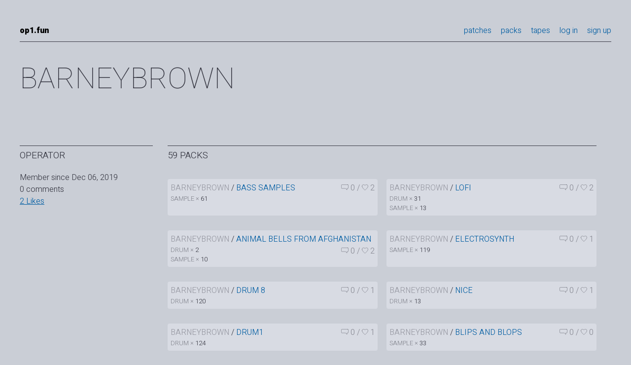

--- FILE ---
content_type: text/html; charset=utf-8
request_url: https://op1.fun/users/barneybrown
body_size: 24170
content:
<!DOCTYPE html>
<html>
  <head>
    <title>op1.fun - BarneyBrown</title>
    <meta name="csrf-param" content="authenticity_token" />
<meta name="csrf-token" content="GyiW6cQkzBx9CcirachMtAstdlGyZ7eb4RGOmgN8DNqEvnU+PrFGnmnnjjuwSI0xZICkLafh+7pKSoajWR2FXA==" />
    <link rel="stylesheet" media="all" href="/assets/application-a142c9a5ad6248cbfb79280733082dfb710ccf7e3fe3d6ecc89a6298b758273e.css" data-turbolinks-track="reload" />
    <script src="/assets/application-7be06c6e5b1fedf9fd8765a4fed0322b074e0133f7a30169118a099e8cb6226e.js" data-turbolinks-track="reload"></script>
    <script type="text/javascript" src="https://js.stripe.com/v2/"></script>
<script type="text/javascript" src="https://js.stripe.com/v3/"></script>
<script type="text/javascript">
  Stripe.setPublishableKey("pk_live_3PQbdv7sYDUCjr9BR0e4UqSl");
</script>

    <link href="https://fonts.googleapis.com/css?family=Heebo:100,300,900" rel="stylesheet">
    <meta name="viewport" content="width=device-width">
    <meta name="description" content="Download, share and create packs of patches for your Teenage Engineering OP-1">
  </head>

  <body class="">
    <div class="body-wrapper">
      <div class="container">
  <header>
    <div class="logo">
      <a href="/">
        op1.fun
      </a>
    </div>
    <nav>
      <ul>
        <li><a href="/patches">patches</a></li>
        <li><a href="/packs">packs</a></li>
        <li><a href="/tapes">tapes</a></li>
          <li><a href="/users/sign_in">log in</a></li>
          <li><a href="/users/sign_up">sign up</a></li>
      </ul>
    </nav>
  </header>
  <div class="notifications"></div>
</div>

      <div class="container">
  
  <div class="title">
    <h1>BarneyBrown</h1>
  </div>
  
  <div class="user-detail columns">
    <div class="info">
      <div class="inner">
        <h3>Operator</h3>
        
        <p>
            Member since Dec 06, 2019<br>
          0 comments<br>
          <a href="/users/barneybrown/likes">2 Likes</a>
        </p>
        
        
      </div>
    </div>
    <div class="patches">
      <div class="inner">
        <h3>59 packs</h3>
        <ul class="packs results">
          <li class="pack linked-parent">
  <span class="name">
    <a class="username" href="/users/barneybrown">BarneyBrown</a> /
    <a class="pack-name parent-link" href="/users/barneybrown/packs/bass-samples-20359">Bass Samples</a>
  </span>
  
  <div class="social">
      <a class="comment-link" href="/users/barneybrown/packs/bass-samples-20359"><span><svg class="icon outline" viewBox="-457.8 270.7 27.1 21.1"><path d="M-433.5,271.5H-455c-1.1,0-2.1,0.9-2.1,2.1v9.1c0,1.1,0.9,2.1,2.1,2.1h13.3l5.3,5.3v-5.3h2.8 c1.1,0,2.1-0.9,2.1-2.1v-9.1C-431.4,272.4-432.4,271.5-433.5,271.5z"/></svg> 0</span></a> / <a class="like-link " data-remote="true" rel="nofollow" data-method="post" href="/users/barneybrown/packs/bass-samples-20359/like"><span><svg class="icon outline" viewBox="-457.8 271.2 22.9 20.8"><path d="M-457.1,277.4c0-2.7,2-5.5,5.3-5.5c2.7,0,4.7,2.1,5.3,2.7c0.7-0.7,2.7-2.7,5.3-2.7c4,0,5.3,2.7,5.3,5.5 c0,5.5-10.7,13.7-10.7,13.7S-457.1,282.9-457.1,277.4"/></svg> 2</span></a>
  </div>
  
  <div class="contents">
      <span>sample &times;</span> 61
  </div>
</li>
<li class="pack linked-parent">
  <span class="name">
    <a class="username" href="/users/barneybrown">BarneyBrown</a> /
    <a class="pack-name parent-link" href="/users/barneybrown/packs/lofi-20359">lofi</a>
  </span>
  
  <div class="social">
      <a class="comment-link" href="/users/barneybrown/packs/lofi-20359"><span><svg class="icon outline" viewBox="-457.8 270.7 27.1 21.1"><path d="M-433.5,271.5H-455c-1.1,0-2.1,0.9-2.1,2.1v9.1c0,1.1,0.9,2.1,2.1,2.1h13.3l5.3,5.3v-5.3h2.8 c1.1,0,2.1-0.9,2.1-2.1v-9.1C-431.4,272.4-432.4,271.5-433.5,271.5z"/></svg> 0</span></a> / <a class="like-link " data-remote="true" rel="nofollow" data-method="post" href="/users/barneybrown/packs/lofi-20359/like"><span><svg class="icon outline" viewBox="-457.8 271.2 22.9 20.8"><path d="M-457.1,277.4c0-2.7,2-5.5,5.3-5.5c2.7,0,4.7,2.1,5.3,2.7c0.7-0.7,2.7-2.7,5.3-2.7c4,0,5.3,2.7,5.3,5.5 c0,5.5-10.7,13.7-10.7,13.7S-457.1,282.9-457.1,277.4"/></svg> 2</span></a>
  </div>
  
  <div class="contents">
      <span>drum &times;</span> 31<br>
      <span>sample &times;</span> 13
  </div>
</li>
<li class="pack linked-parent">
  <span class="name">
    <a class="username" href="/users/barneybrown">BarneyBrown</a> /
    <a class="pack-name parent-link" href="/users/barneybrown/packs/animal-bells-from-afghanistan">Animal bells from Afghanistan</a>
  </span>
  
  <div class="social">
      <a class="comment-link" href="/users/barneybrown/packs/animal-bells-from-afghanistan"><span><svg class="icon outline" viewBox="-457.8 270.7 27.1 21.1"><path d="M-433.5,271.5H-455c-1.1,0-2.1,0.9-2.1,2.1v9.1c0,1.1,0.9,2.1,2.1,2.1h13.3l5.3,5.3v-5.3h2.8 c1.1,0,2.1-0.9,2.1-2.1v-9.1C-431.4,272.4-432.4,271.5-433.5,271.5z"/></svg> 0</span></a> / <a class="like-link " data-remote="true" rel="nofollow" data-method="post" href="/users/barneybrown/packs/animal-bells-from-afghanistan/like"><span><svg class="icon outline" viewBox="-457.8 271.2 22.9 20.8"><path d="M-457.1,277.4c0-2.7,2-5.5,5.3-5.5c2.7,0,4.7,2.1,5.3,2.7c0.7-0.7,2.7-2.7,5.3-2.7c4,0,5.3,2.7,5.3,5.5 c0,5.5-10.7,13.7-10.7,13.7S-457.1,282.9-457.1,277.4"/></svg> 2</span></a>
  </div>
  
  <div class="contents">
      <span>drum &times;</span> 2<br>
      <span>sample &times;</span> 10
  </div>
</li>
<li class="pack linked-parent">
  <span class="name">
    <a class="username" href="/users/barneybrown">BarneyBrown</a> /
    <a class="pack-name parent-link" href="/users/barneybrown/packs/electrosynth">ElectroSynth</a>
  </span>
  
  <div class="social">
      <a class="comment-link" href="/users/barneybrown/packs/electrosynth"><span><svg class="icon outline" viewBox="-457.8 270.7 27.1 21.1"><path d="M-433.5,271.5H-455c-1.1,0-2.1,0.9-2.1,2.1v9.1c0,1.1,0.9,2.1,2.1,2.1h13.3l5.3,5.3v-5.3h2.8 c1.1,0,2.1-0.9,2.1-2.1v-9.1C-431.4,272.4-432.4,271.5-433.5,271.5z"/></svg> 0</span></a> / <a class="like-link " data-remote="true" rel="nofollow" data-method="post" href="/users/barneybrown/packs/electrosynth/like"><span><svg class="icon outline" viewBox="-457.8 271.2 22.9 20.8"><path d="M-457.1,277.4c0-2.7,2-5.5,5.3-5.5c2.7,0,4.7,2.1,5.3,2.7c0.7-0.7,2.7-2.7,5.3-2.7c4,0,5.3,2.7,5.3,5.5 c0,5.5-10.7,13.7-10.7,13.7S-457.1,282.9-457.1,277.4"/></svg> 1</span></a>
  </div>
  
  <div class="contents">
      <span>sample &times;</span> 119
  </div>
</li>
<li class="pack linked-parent">
  <span class="name">
    <a class="username" href="/users/barneybrown">BarneyBrown</a> /
    <a class="pack-name parent-link" href="/users/barneybrown/packs/drum-8">Drum 8</a>
  </span>
  
  <div class="social">
      <a class="comment-link" href="/users/barneybrown/packs/drum-8"><span><svg class="icon outline" viewBox="-457.8 270.7 27.1 21.1"><path d="M-433.5,271.5H-455c-1.1,0-2.1,0.9-2.1,2.1v9.1c0,1.1,0.9,2.1,2.1,2.1h13.3l5.3,5.3v-5.3h2.8 c1.1,0,2.1-0.9,2.1-2.1v-9.1C-431.4,272.4-432.4,271.5-433.5,271.5z"/></svg> 0</span></a> / <a class="like-link " data-remote="true" rel="nofollow" data-method="post" href="/users/barneybrown/packs/drum-8/like"><span><svg class="icon outline" viewBox="-457.8 271.2 22.9 20.8"><path d="M-457.1,277.4c0-2.7,2-5.5,5.3-5.5c2.7,0,4.7,2.1,5.3,2.7c0.7-0.7,2.7-2.7,5.3-2.7c4,0,5.3,2.7,5.3,5.5 c0,5.5-10.7,13.7-10.7,13.7S-457.1,282.9-457.1,277.4"/></svg> 1</span></a>
  </div>
  
  <div class="contents">
      <span>drum &times;</span> 120<br>
  </div>
</li>
<li class="pack linked-parent">
  <span class="name">
    <a class="username" href="/users/barneybrown">BarneyBrown</a> /
    <a class="pack-name parent-link" href="/users/barneybrown/packs/nice-20359">nice</a>
  </span>
  
  <div class="social">
      <a class="comment-link" href="/users/barneybrown/packs/nice-20359"><span><svg class="icon outline" viewBox="-457.8 270.7 27.1 21.1"><path d="M-433.5,271.5H-455c-1.1,0-2.1,0.9-2.1,2.1v9.1c0,1.1,0.9,2.1,2.1,2.1h13.3l5.3,5.3v-5.3h2.8 c1.1,0,2.1-0.9,2.1-2.1v-9.1C-431.4,272.4-432.4,271.5-433.5,271.5z"/></svg> 0</span></a> / <a class="like-link " data-remote="true" rel="nofollow" data-method="post" href="/users/barneybrown/packs/nice-20359/like"><span><svg class="icon outline" viewBox="-457.8 271.2 22.9 20.8"><path d="M-457.1,277.4c0-2.7,2-5.5,5.3-5.5c2.7,0,4.7,2.1,5.3,2.7c0.7-0.7,2.7-2.7,5.3-2.7c4,0,5.3,2.7,5.3,5.5 c0,5.5-10.7,13.7-10.7,13.7S-457.1,282.9-457.1,277.4"/></svg> 1</span></a>
  </div>
  
  <div class="contents">
      <span>drum &times;</span> 13<br>
  </div>
</li>
<li class="pack linked-parent">
  <span class="name">
    <a class="username" href="/users/barneybrown">BarneyBrown</a> /
    <a class="pack-name parent-link" href="/users/barneybrown/packs/drum1">Drum1</a>
  </span>
  
  <div class="social">
      <a class="comment-link" href="/users/barneybrown/packs/drum1"><span><svg class="icon outline" viewBox="-457.8 270.7 27.1 21.1"><path d="M-433.5,271.5H-455c-1.1,0-2.1,0.9-2.1,2.1v9.1c0,1.1,0.9,2.1,2.1,2.1h13.3l5.3,5.3v-5.3h2.8 c1.1,0,2.1-0.9,2.1-2.1v-9.1C-431.4,272.4-432.4,271.5-433.5,271.5z"/></svg> 0</span></a> / <a class="like-link " data-remote="true" rel="nofollow" data-method="post" href="/users/barneybrown/packs/drum1/like"><span><svg class="icon outline" viewBox="-457.8 271.2 22.9 20.8"><path d="M-457.1,277.4c0-2.7,2-5.5,5.3-5.5c2.7,0,4.7,2.1,5.3,2.7c0.7-0.7,2.7-2.7,5.3-2.7c4,0,5.3,2.7,5.3,5.5 c0,5.5-10.7,13.7-10.7,13.7S-457.1,282.9-457.1,277.4"/></svg> 1</span></a>
  </div>
  
  <div class="contents">
      <span>drum &times;</span> 124<br>
  </div>
</li>
<li class="pack linked-parent">
  <span class="name">
    <a class="username" href="/users/barneybrown">BarneyBrown</a> /
    <a class="pack-name parent-link" href="/users/barneybrown/packs/blips-and-blops">Blips and blops</a>
  </span>
  
  <div class="social">
      <a class="comment-link" href="/users/barneybrown/packs/blips-and-blops"><span><svg class="icon outline" viewBox="-457.8 270.7 27.1 21.1"><path d="M-433.5,271.5H-455c-1.1,0-2.1,0.9-2.1,2.1v9.1c0,1.1,0.9,2.1,2.1,2.1h13.3l5.3,5.3v-5.3h2.8 c1.1,0,2.1-0.9,2.1-2.1v-9.1C-431.4,272.4-432.4,271.5-433.5,271.5z"/></svg> 0</span></a> / <a class="like-link " data-remote="true" rel="nofollow" data-method="post" href="/users/barneybrown/packs/blips-and-blops/like"><span><svg class="icon outline" viewBox="-457.8 271.2 22.9 20.8"><path d="M-457.1,277.4c0-2.7,2-5.5,5.3-5.5c2.7,0,4.7,2.1,5.3,2.7c0.7-0.7,2.7-2.7,5.3-2.7c4,0,5.3,2.7,5.3,5.5 c0,5.5-10.7,13.7-10.7,13.7S-457.1,282.9-457.1,277.4"/></svg> 0</span></a>
  </div>
  
  <div class="contents">
      <span>sample &times;</span> 33
  </div>
</li>
<li class="pack linked-parent">
  <span class="name">
    <a class="username" href="/users/barneybrown">BarneyBrown</a> /
    <a class="pack-name parent-link" href="/users/barneybrown/packs/noise-20359">noise</a>
  </span>
  
  <div class="social">
      <a class="comment-link" href="/users/barneybrown/packs/noise-20359"><span><svg class="icon outline" viewBox="-457.8 270.7 27.1 21.1"><path d="M-433.5,271.5H-455c-1.1,0-2.1,0.9-2.1,2.1v9.1c0,1.1,0.9,2.1,2.1,2.1h13.3l5.3,5.3v-5.3h2.8 c1.1,0,2.1-0.9,2.1-2.1v-9.1C-431.4,272.4-432.4,271.5-433.5,271.5z"/></svg> 0</span></a> / <a class="like-link " data-remote="true" rel="nofollow" data-method="post" href="/users/barneybrown/packs/noise-20359/like"><span><svg class="icon outline" viewBox="-457.8 271.2 22.9 20.8"><path d="M-457.1,277.4c0-2.7,2-5.5,5.3-5.5c2.7,0,4.7,2.1,5.3,2.7c0.7-0.7,2.7-2.7,5.3-2.7c4,0,5.3,2.7,5.3,5.5 c0,5.5-10.7,13.7-10.7,13.7S-457.1,282.9-457.1,277.4"/></svg> 0</span></a>
  </div>
  
  <div class="contents">
      <span>sample &times;</span> 21
  </div>
</li>
<li class="pack linked-parent">
  <span class="name">
    <a class="username" href="/users/barneybrown">BarneyBrown</a> /
    <a class="pack-name parent-link" href="/users/barneybrown/packs/perc-72055ea1-bcdb-4016-8b32-f7ca35f82d07">Perc</a>
  </span>
  
  <div class="social">
      <a class="comment-link" href="/users/barneybrown/packs/perc-72055ea1-bcdb-4016-8b32-f7ca35f82d07"><span><svg class="icon outline" viewBox="-457.8 270.7 27.1 21.1"><path d="M-433.5,271.5H-455c-1.1,0-2.1,0.9-2.1,2.1v9.1c0,1.1,0.9,2.1,2.1,2.1h13.3l5.3,5.3v-5.3h2.8 c1.1,0,2.1-0.9,2.1-2.1v-9.1C-431.4,272.4-432.4,271.5-433.5,271.5z"/></svg> 0</span></a> / <a class="like-link " data-remote="true" rel="nofollow" data-method="post" href="/users/barneybrown/packs/perc-72055ea1-bcdb-4016-8b32-f7ca35f82d07/like"><span><svg class="icon outline" viewBox="-457.8 271.2 22.9 20.8"><path d="M-457.1,277.4c0-2.7,2-5.5,5.3-5.5c2.7,0,4.7,2.1,5.3,2.7c0.7-0.7,2.7-2.7,5.3-2.7c4,0,5.3,2.7,5.3,5.5 c0,5.5-10.7,13.7-10.7,13.7S-457.1,282.9-457.1,277.4"/></svg> 0</span></a>
  </div>
  
  <div class="contents">
      <span>sample &times;</span> 29
  </div>
</li>
<li class="pack linked-parent">
  <span class="name">
    <a class="username" href="/users/barneybrown">BarneyBrown</a> /
    <a class="pack-name parent-link" href="/users/barneybrown/packs/synth-20359">Synth</a>
  </span>
  
  <div class="social">
      <a class="comment-link" href="/users/barneybrown/packs/synth-20359"><span><svg class="icon outline" viewBox="-457.8 270.7 27.1 21.1"><path d="M-433.5,271.5H-455c-1.1,0-2.1,0.9-2.1,2.1v9.1c0,1.1,0.9,2.1,2.1,2.1h13.3l5.3,5.3v-5.3h2.8 c1.1,0,2.1-0.9,2.1-2.1v-9.1C-431.4,272.4-432.4,271.5-433.5,271.5z"/></svg> 0</span></a> / <a class="like-link " data-remote="true" rel="nofollow" data-method="post" href="/users/barneybrown/packs/synth-20359/like"><span><svg class="icon outline" viewBox="-457.8 271.2 22.9 20.8"><path d="M-457.1,277.4c0-2.7,2-5.5,5.3-5.5c2.7,0,4.7,2.1,5.3,2.7c0.7-0.7,2.7-2.7,5.3-2.7c4,0,5.3,2.7,5.3,5.5 c0,5.5-10.7,13.7-10.7,13.7S-457.1,282.9-457.1,277.4"/></svg> 0</span></a>
  </div>
  
  <div class="contents">
      <span>sample &times;</span> 29
  </div>
</li>
<li class="pack linked-parent">
  <span class="name">
    <a class="username" href="/users/barneybrown">BarneyBrown</a> /
    <a class="pack-name parent-link" href="/users/barneybrown/packs/bass-ba802275-1162-4960-a98d-8cb3b6b426cc">Bass</a>
  </span>
  
  <div class="social">
      <a class="comment-link" href="/users/barneybrown/packs/bass-ba802275-1162-4960-a98d-8cb3b6b426cc"><span><svg class="icon outline" viewBox="-457.8 270.7 27.1 21.1"><path d="M-433.5,271.5H-455c-1.1,0-2.1,0.9-2.1,2.1v9.1c0,1.1,0.9,2.1,2.1,2.1h13.3l5.3,5.3v-5.3h2.8 c1.1,0,2.1-0.9,2.1-2.1v-9.1C-431.4,272.4-432.4,271.5-433.5,271.5z"/></svg> 0</span></a> / <a class="like-link " data-remote="true" rel="nofollow" data-method="post" href="/users/barneybrown/packs/bass-ba802275-1162-4960-a98d-8cb3b6b426cc/like"><span><svg class="icon outline" viewBox="-457.8 271.2 22.9 20.8"><path d="M-457.1,277.4c0-2.7,2-5.5,5.3-5.5c2.7,0,4.7,2.1,5.3,2.7c0.7-0.7,2.7-2.7,5.3-2.7c4,0,5.3,2.7,5.3,5.5 c0,5.5-10.7,13.7-10.7,13.7S-457.1,282.9-457.1,277.4"/></svg> 0</span></a>
  </div>
  
  <div class="contents">
      <span>sample &times;</span> 47
  </div>
</li>
<li class="pack linked-parent">
  <span class="name">
    <a class="username" href="/users/barneybrown">BarneyBrown</a> /
    <a class="pack-name parent-link" href="/users/barneybrown/packs/real">Real</a>
  </span>
  
  <div class="social">
      <a class="comment-link" href="/users/barneybrown/packs/real"><span><svg class="icon outline" viewBox="-457.8 270.7 27.1 21.1"><path d="M-433.5,271.5H-455c-1.1,0-2.1,0.9-2.1,2.1v9.1c0,1.1,0.9,2.1,2.1,2.1h13.3l5.3,5.3v-5.3h2.8 c1.1,0,2.1-0.9,2.1-2.1v-9.1C-431.4,272.4-432.4,271.5-433.5,271.5z"/></svg> 0</span></a> / <a class="like-link " data-remote="true" rel="nofollow" data-method="post" href="/users/barneybrown/packs/real/like"><span><svg class="icon outline" viewBox="-457.8 271.2 22.9 20.8"><path d="M-457.1,277.4c0-2.7,2-5.5,5.3-5.5c2.7,0,4.7,2.1,5.3,2.7c0.7-0.7,2.7-2.7,5.3-2.7c4,0,5.3,2.7,5.3,5.5 c0,5.5-10.7,13.7-10.7,13.7S-457.1,282.9-457.1,277.4"/></svg> 0</span></a>
  </div>
  
  <div class="contents">
      <span>sample &times;</span> 59
  </div>
</li>
<li class="pack linked-parent">
  <span class="name">
    <a class="username" href="/users/barneybrown">BarneyBrown</a> /
    <a class="pack-name parent-link" href="/users/barneybrown/packs/pads-20359">Pads</a>
  </span>
  
  <div class="social">
      <a class="comment-link" href="/users/barneybrown/packs/pads-20359"><span><svg class="icon outline" viewBox="-457.8 270.7 27.1 21.1"><path d="M-433.5,271.5H-455c-1.1,0-2.1,0.9-2.1,2.1v9.1c0,1.1,0.9,2.1,2.1,2.1h13.3l5.3,5.3v-5.3h2.8 c1.1,0,2.1-0.9,2.1-2.1v-9.1C-431.4,272.4-432.4,271.5-433.5,271.5z"/></svg> 0</span></a> / <a class="like-link " data-remote="true" rel="nofollow" data-method="post" href="/users/barneybrown/packs/pads-20359/like"><span><svg class="icon outline" viewBox="-457.8 271.2 22.9 20.8"><path d="M-457.1,277.4c0-2.7,2-5.5,5.3-5.5c2.7,0,4.7,2.1,5.3,2.7c0.7-0.7,2.7-2.7,5.3-2.7c4,0,5.3,2.7,5.3,5.5 c0,5.5-10.7,13.7-10.7,13.7S-457.1,282.9-457.1,277.4"/></svg> 0</span></a>
  </div>
  
  <div class="contents">
      <span>sample &times;</span> 35
  </div>
</li>
<li class="pack linked-parent">
  <span class="name">
    <a class="username" href="/users/barneybrown">BarneyBrown</a> /
    <a class="pack-name parent-link" href="/users/barneybrown/packs/lofi-1c6c4bbf-42c6-4be1-90ec-d9377cb2b0e9">Lofi</a>
  </span>
  
  <div class="social">
      <a class="comment-link" href="/users/barneybrown/packs/lofi-1c6c4bbf-42c6-4be1-90ec-d9377cb2b0e9"><span><svg class="icon outline" viewBox="-457.8 270.7 27.1 21.1"><path d="M-433.5,271.5H-455c-1.1,0-2.1,0.9-2.1,2.1v9.1c0,1.1,0.9,2.1,2.1,2.1h13.3l5.3,5.3v-5.3h2.8 c1.1,0,2.1-0.9,2.1-2.1v-9.1C-431.4,272.4-432.4,271.5-433.5,271.5z"/></svg> 0</span></a> / <a class="like-link " data-remote="true" rel="nofollow" data-method="post" href="/users/barneybrown/packs/lofi-1c6c4bbf-42c6-4be1-90ec-d9377cb2b0e9/like"><span><svg class="icon outline" viewBox="-457.8 271.2 22.9 20.8"><path d="M-457.1,277.4c0-2.7,2-5.5,5.3-5.5c2.7,0,4.7,2.1,5.3,2.7c0.7-0.7,2.7-2.7,5.3-2.7c4,0,5.3,2.7,5.3,5.5 c0,5.5-10.7,13.7-10.7,13.7S-457.1,282.9-457.1,277.4"/></svg> 0</span></a>
  </div>
  
  <div class="contents">
      <span>sample &times;</span> 34
  </div>
</li>
<li class="pack linked-parent">
  <span class="name">
    <a class="username" href="/users/barneybrown">BarneyBrown</a> /
    <a class="pack-name parent-link" href="/users/barneybrown/packs/organic-20359">Organic</a>
  </span>
  
  <div class="social">
      <a class="comment-link" href="/users/barneybrown/packs/organic-20359"><span><svg class="icon outline" viewBox="-457.8 270.7 27.1 21.1"><path d="M-433.5,271.5H-455c-1.1,0-2.1,0.9-2.1,2.1v9.1c0,1.1,0.9,2.1,2.1,2.1h13.3l5.3,5.3v-5.3h2.8 c1.1,0,2.1-0.9,2.1-2.1v-9.1C-431.4,272.4-432.4,271.5-433.5,271.5z"/></svg> 0</span></a> / <a class="like-link " data-remote="true" rel="nofollow" data-method="post" href="/users/barneybrown/packs/organic-20359/like"><span><svg class="icon outline" viewBox="-457.8 271.2 22.9 20.8"><path d="M-457.1,277.4c0-2.7,2-5.5,5.3-5.5c2.7,0,4.7,2.1,5.3,2.7c0.7-0.7,2.7-2.7,5.3-2.7c4,0,5.3,2.7,5.3,5.5 c0,5.5-10.7,13.7-10.7,13.7S-457.1,282.9-457.1,277.4"/></svg> 0</span></a>
  </div>
  
  <div class="contents">
  </div>
</li>
<li class="pack linked-parent">
  <span class="name">
    <a class="username" href="/users/barneybrown">BarneyBrown</a> /
    <a class="pack-name parent-link" href="/users/barneybrown/packs/machines-20359">Machines</a>
  </span>
  
  <div class="social">
      <a class="comment-link" href="/users/barneybrown/packs/machines-20359"><span><svg class="icon outline" viewBox="-457.8 270.7 27.1 21.1"><path d="M-433.5,271.5H-455c-1.1,0-2.1,0.9-2.1,2.1v9.1c0,1.1,0.9,2.1,2.1,2.1h13.3l5.3,5.3v-5.3h2.8 c1.1,0,2.1-0.9,2.1-2.1v-9.1C-431.4,272.4-432.4,271.5-433.5,271.5z"/></svg> 0</span></a> / <a class="like-link " data-remote="true" rel="nofollow" data-method="post" href="/users/barneybrown/packs/machines-20359/like"><span><svg class="icon outline" viewBox="-457.8 271.2 22.9 20.8"><path d="M-457.1,277.4c0-2.7,2-5.5,5.3-5.5c2.7,0,4.7,2.1,5.3,2.7c0.7-0.7,2.7-2.7,5.3-2.7c4,0,5.3,2.7,5.3,5.5 c0,5.5-10.7,13.7-10.7,13.7S-457.1,282.9-457.1,277.4"/></svg> 0</span></a>
  </div>
  
  <div class="contents">
      <span>drum &times;</span> 37<br>
  </div>
</li>
<li class="pack linked-parent">
  <span class="name">
    <a class="username" href="/users/barneybrown">BarneyBrown</a> /
    <a class="pack-name parent-link" href="/users/barneybrown/packs/glitz">Glitz</a>
  </span>
  
  <div class="social">
      <a class="comment-link" href="/users/barneybrown/packs/glitz"><span><svg class="icon outline" viewBox="-457.8 270.7 27.1 21.1"><path d="M-433.5,271.5H-455c-1.1,0-2.1,0.9-2.1,2.1v9.1c0,1.1,0.9,2.1,2.1,2.1h13.3l5.3,5.3v-5.3h2.8 c1.1,0,2.1-0.9,2.1-2.1v-9.1C-431.4,272.4-432.4,271.5-433.5,271.5z"/></svg> 0</span></a> / <a class="like-link " data-remote="true" rel="nofollow" data-method="post" href="/users/barneybrown/packs/glitz/like"><span><svg class="icon outline" viewBox="-457.8 271.2 22.9 20.8"><path d="M-457.1,277.4c0-2.7,2-5.5,5.3-5.5c2.7,0,4.7,2.1,5.3,2.7c0.7-0.7,2.7-2.7,5.3-2.7c4,0,5.3,2.7,5.3,5.5 c0,5.5-10.7,13.7-10.7,13.7S-457.1,282.9-457.1,277.4"/></svg> 0</span></a>
  </div>
  
  <div class="contents">
      <span>drum &times;</span> 35<br>
  </div>
</li>
<li class="pack linked-parent">
  <span class="name">
    <a class="username" href="/users/barneybrown">BarneyBrown</a> /
    <a class="pack-name parent-link" href="/users/barneybrown/packs/loops-20359">loops</a>
  </span>
  
  <div class="social">
      <a class="comment-link" href="/users/barneybrown/packs/loops-20359"><span><svg class="icon outline" viewBox="-457.8 270.7 27.1 21.1"><path d="M-433.5,271.5H-455c-1.1,0-2.1,0.9-2.1,2.1v9.1c0,1.1,0.9,2.1,2.1,2.1h13.3l5.3,5.3v-5.3h2.8 c1.1,0,2.1-0.9,2.1-2.1v-9.1C-431.4,272.4-432.4,271.5-433.5,271.5z"/></svg> 0</span></a> / <a class="like-link " data-remote="true" rel="nofollow" data-method="post" href="/users/barneybrown/packs/loops-20359/like"><span><svg class="icon outline" viewBox="-457.8 271.2 22.9 20.8"><path d="M-457.1,277.4c0-2.7,2-5.5,5.3-5.5c2.7,0,4.7,2.1,5.3,2.7c0.7-0.7,2.7-2.7,5.3-2.7c4,0,5.3,2.7,5.3,5.5 c0,5.5-10.7,13.7-10.7,13.7S-457.1,282.9-457.1,277.4"/></svg> 0</span></a>
  </div>
  
  <div class="contents">
      <span>drum &times;</span> 16<br>
  </div>
</li>
<li class="pack linked-parent">
  <span class="name">
    <a class="username" href="/users/barneybrown">BarneyBrown</a> /
    <a class="pack-name parent-link" href="/users/barneybrown/packs/other-20359">Other</a>
  </span>
  
  <div class="social">
      <a class="comment-link" href="/users/barneybrown/packs/other-20359"><span><svg class="icon outline" viewBox="-457.8 270.7 27.1 21.1"><path d="M-433.5,271.5H-455c-1.1,0-2.1,0.9-2.1,2.1v9.1c0,1.1,0.9,2.1,2.1,2.1h13.3l5.3,5.3v-5.3h2.8 c1.1,0,2.1-0.9,2.1-2.1v-9.1C-431.4,272.4-432.4,271.5-433.5,271.5z"/></svg> 0</span></a> / <a class="like-link " data-remote="true" rel="nofollow" data-method="post" href="/users/barneybrown/packs/other-20359/like"><span><svg class="icon outline" viewBox="-457.8 271.2 22.9 20.8"><path d="M-457.1,277.4c0-2.7,2-5.5,5.3-5.5c2.7,0,4.7,2.1,5.3,2.7c0.7-0.7,2.7-2.7,5.3-2.7c4,0,5.3,2.7,5.3,5.5 c0,5.5-10.7,13.7-10.7,13.7S-457.1,282.9-457.1,277.4"/></svg> 0</span></a>
  </div>
  
  <div class="contents">
      <span>drum &times;</span> 30<br>
  </div>
</li>
<li class="pack linked-parent">
  <span class="name">
    <a class="username" href="/users/barneybrown">BarneyBrown</a> /
    <a class="pack-name parent-link" href="/users/barneybrown/packs/real-drums-20359">Real drums</a>
  </span>
  
  <div class="social">
      <a class="comment-link" href="/users/barneybrown/packs/real-drums-20359"><span><svg class="icon outline" viewBox="-457.8 270.7 27.1 21.1"><path d="M-433.5,271.5H-455c-1.1,0-2.1,0.9-2.1,2.1v9.1c0,1.1,0.9,2.1,2.1,2.1h13.3l5.3,5.3v-5.3h2.8 c1.1,0,2.1-0.9,2.1-2.1v-9.1C-431.4,272.4-432.4,271.5-433.5,271.5z"/></svg> 0</span></a> / <a class="like-link " data-remote="true" rel="nofollow" data-method="post" href="/users/barneybrown/packs/real-drums-20359/like"><span><svg class="icon outline" viewBox="-457.8 271.2 22.9 20.8"><path d="M-457.1,277.4c0-2.7,2-5.5,5.3-5.5c2.7,0,4.7,2.1,5.3,2.7c0.7-0.7,2.7-2.7,5.3-2.7c4,0,5.3,2.7,5.3,5.5 c0,5.5-10.7,13.7-10.7,13.7S-457.1,282.9-457.1,277.4"/></svg> 0</span></a>
  </div>
  
  <div class="contents">
      <span>drum &times;</span> 15<br>
  </div>
</li>
<li class="pack linked-parent">
  <span class="name">
    <a class="username" href="/users/barneybrown">BarneyBrown</a> /
    <a class="pack-name parent-link" href="/users/barneybrown/packs/other-instruments-20359">Other instruments</a>
  </span>
  
  <div class="social">
      <a class="comment-link" href="/users/barneybrown/packs/other-instruments-20359"><span><svg class="icon outline" viewBox="-457.8 270.7 27.1 21.1"><path d="M-433.5,271.5H-455c-1.1,0-2.1,0.9-2.1,2.1v9.1c0,1.1,0.9,2.1,2.1,2.1h13.3l5.3,5.3v-5.3h2.8 c1.1,0,2.1-0.9,2.1-2.1v-9.1C-431.4,272.4-432.4,271.5-433.5,271.5z"/></svg> 0</span></a> / <a class="like-link " data-remote="true" rel="nofollow" data-method="post" href="/users/barneybrown/packs/other-instruments-20359/like"><span><svg class="icon outline" viewBox="-457.8 271.2 22.9 20.8"><path d="M-457.1,277.4c0-2.7,2-5.5,5.3-5.5c2.7,0,4.7,2.1,5.3,2.7c0.7-0.7,2.7-2.7,5.3-2.7c4,0,5.3,2.7,5.3,5.5 c0,5.5-10.7,13.7-10.7,13.7S-457.1,282.9-457.1,277.4"/></svg> 0</span></a>
  </div>
  
  <div class="contents">
      <span>drum &times;</span> 22<br>
  </div>
</li>
<li class="pack linked-parent">
  <span class="name">
    <a class="username" href="/users/barneybrown">BarneyBrown</a> /
    <a class="pack-name parent-link" href="/users/barneybrown/packs/jazzy-20359">Jazzy</a>
  </span>
  
  <div class="social">
      <a class="comment-link" href="/users/barneybrown/packs/jazzy-20359"><span><svg class="icon outline" viewBox="-457.8 270.7 27.1 21.1"><path d="M-433.5,271.5H-455c-1.1,0-2.1,0.9-2.1,2.1v9.1c0,1.1,0.9,2.1,2.1,2.1h13.3l5.3,5.3v-5.3h2.8 c1.1,0,2.1-0.9,2.1-2.1v-9.1C-431.4,272.4-432.4,271.5-433.5,271.5z"/></svg> 0</span></a> / <a class="like-link " data-remote="true" rel="nofollow" data-method="post" href="/users/barneybrown/packs/jazzy-20359/like"><span><svg class="icon outline" viewBox="-457.8 271.2 22.9 20.8"><path d="M-457.1,277.4c0-2.7,2-5.5,5.3-5.5c2.7,0,4.7,2.1,5.3,2.7c0.7-0.7,2.7-2.7,5.3-2.7c4,0,5.3,2.7,5.3,5.5 c0,5.5-10.7,13.7-10.7,13.7S-457.1,282.9-457.1,277.4"/></svg> 0</span></a>
  </div>
  
  <div class="contents">
      <span>drum &times;</span> 19<br>
  </div>
</li>
<li class="pack linked-parent">
  <span class="name">
    <a class="username" href="/users/barneybrown">BarneyBrown</a> /
    <a class="pack-name parent-link" href="/users/barneybrown/packs/perc-20359">Perc</a>
  </span>
  
  <div class="social">
      <a class="comment-link" href="/users/barneybrown/packs/perc-20359"><span><svg class="icon outline" viewBox="-457.8 270.7 27.1 21.1"><path d="M-433.5,271.5H-455c-1.1,0-2.1,0.9-2.1,2.1v9.1c0,1.1,0.9,2.1,2.1,2.1h13.3l5.3,5.3v-5.3h2.8 c1.1,0,2.1-0.9,2.1-2.1v-9.1C-431.4,272.4-432.4,271.5-433.5,271.5z"/></svg> 0</span></a> / <a class="like-link " data-remote="true" rel="nofollow" data-method="post" href="/users/barneybrown/packs/perc-20359/like"><span><svg class="icon outline" viewBox="-457.8 271.2 22.9 20.8"><path d="M-457.1,277.4c0-2.7,2-5.5,5.3-5.5c2.7,0,4.7,2.1,5.3,2.7c0.7-0.7,2.7-2.7,5.3-2.7c4,0,5.3,2.7,5.3,5.5 c0,5.5-10.7,13.7-10.7,13.7S-457.1,282.9-457.1,277.4"/></svg> 0</span></a>
  </div>
  
  <div class="contents">
      <span>drum &times;</span> 17<br>
  </div>
</li>
<li class="pack linked-parent">
  <span class="name">
    <a class="username" href="/users/barneybrown">BarneyBrown</a> /
    <a class="pack-name parent-link" href="/users/barneybrown/packs/drum-11">Drum 11</a>
  </span>
  
  <div class="social">
      <a class="comment-link" href="/users/barneybrown/packs/drum-11"><span><svg class="icon outline" viewBox="-457.8 270.7 27.1 21.1"><path d="M-433.5,271.5H-455c-1.1,0-2.1,0.9-2.1,2.1v9.1c0,1.1,0.9,2.1,2.1,2.1h13.3l5.3,5.3v-5.3h2.8 c1.1,0,2.1-0.9,2.1-2.1v-9.1C-431.4,272.4-432.4,271.5-433.5,271.5z"/></svg> 0</span></a> / <a class="like-link " data-remote="true" rel="nofollow" data-method="post" href="/users/barneybrown/packs/drum-11/like"><span><svg class="icon outline" viewBox="-457.8 271.2 22.9 20.8"><path d="M-457.1,277.4c0-2.7,2-5.5,5.3-5.5c2.7,0,4.7,2.1,5.3,2.7c0.7-0.7,2.7-2.7,5.3-2.7c4,0,5.3,2.7,5.3,5.5 c0,5.5-10.7,13.7-10.7,13.7S-457.1,282.9-457.1,277.4"/></svg> 0</span></a>
  </div>
  
  <div class="contents">
      <span>drum &times;</span> 66<br>
  </div>
</li>
<li class="pack linked-parent">
  <span class="name">
    <a class="username" href="/users/barneybrown">BarneyBrown</a> /
    <a class="pack-name parent-link" href="/users/barneybrown/packs/drum-10">Drum 10</a>
  </span>
  
  <div class="social">
      <a class="comment-link" href="/users/barneybrown/packs/drum-10"><span><svg class="icon outline" viewBox="-457.8 270.7 27.1 21.1"><path d="M-433.5,271.5H-455c-1.1,0-2.1,0.9-2.1,2.1v9.1c0,1.1,0.9,2.1,2.1,2.1h13.3l5.3,5.3v-5.3h2.8 c1.1,0,2.1-0.9,2.1-2.1v-9.1C-431.4,272.4-432.4,271.5-433.5,271.5z"/></svg> 0</span></a> / <a class="like-link " data-remote="true" rel="nofollow" data-method="post" href="/users/barneybrown/packs/drum-10/like"><span><svg class="icon outline" viewBox="-457.8 271.2 22.9 20.8"><path d="M-457.1,277.4c0-2.7,2-5.5,5.3-5.5c2.7,0,4.7,2.1,5.3,2.7c0.7-0.7,2.7-2.7,5.3-2.7c4,0,5.3,2.7,5.3,5.5 c0,5.5-10.7,13.7-10.7,13.7S-457.1,282.9-457.1,277.4"/></svg> 0</span></a>
  </div>
  
  <div class="contents">
      <span>drum &times;</span> 125<br>
  </div>
</li>
<li class="pack linked-parent">
  <span class="name">
    <a class="username" href="/users/barneybrown">BarneyBrown</a> /
    <a class="pack-name parent-link" href="/users/barneybrown/packs/drum-9">Drum 9</a>
  </span>
  
  <div class="social">
      <a class="comment-link" href="/users/barneybrown/packs/drum-9"><span><svg class="icon outline" viewBox="-457.8 270.7 27.1 21.1"><path d="M-433.5,271.5H-455c-1.1,0-2.1,0.9-2.1,2.1v9.1c0,1.1,0.9,2.1,2.1,2.1h13.3l5.3,5.3v-5.3h2.8 c1.1,0,2.1-0.9,2.1-2.1v-9.1C-431.4,272.4-432.4,271.5-433.5,271.5z"/></svg> 0</span></a> / <a class="like-link " data-remote="true" rel="nofollow" data-method="post" href="/users/barneybrown/packs/drum-9/like"><span><svg class="icon outline" viewBox="-457.8 271.2 22.9 20.8"><path d="M-457.1,277.4c0-2.7,2-5.5,5.3-5.5c2.7,0,4.7,2.1,5.3,2.7c0.7-0.7,2.7-2.7,5.3-2.7c4,0,5.3,2.7,5.3,5.5 c0,5.5-10.7,13.7-10.7,13.7S-457.1,282.9-457.1,277.4"/></svg> 0</span></a>
  </div>
  
  <div class="contents">
      <span>drum &times;</span> 125<br>
  </div>
</li>
<li class="pack linked-parent">
  <span class="name">
    <a class="username" href="/users/barneybrown">BarneyBrown</a> /
    <a class="pack-name parent-link" href="/users/barneybrown/packs/drum-7">Drum 7</a>
  </span>
  
  <div class="social">
      <a class="comment-link" href="/users/barneybrown/packs/drum-7"><span><svg class="icon outline" viewBox="-457.8 270.7 27.1 21.1"><path d="M-433.5,271.5H-455c-1.1,0-2.1,0.9-2.1,2.1v9.1c0,1.1,0.9,2.1,2.1,2.1h13.3l5.3,5.3v-5.3h2.8 c1.1,0,2.1-0.9,2.1-2.1v-9.1C-431.4,272.4-432.4,271.5-433.5,271.5z"/></svg> 0</span></a> / <a class="like-link " data-remote="true" rel="nofollow" data-method="post" href="/users/barneybrown/packs/drum-7/like"><span><svg class="icon outline" viewBox="-457.8 271.2 22.9 20.8"><path d="M-457.1,277.4c0-2.7,2-5.5,5.3-5.5c2.7,0,4.7,2.1,5.3,2.7c0.7-0.7,2.7-2.7,5.3-2.7c4,0,5.3,2.7,5.3,5.5 c0,5.5-10.7,13.7-10.7,13.7S-457.1,282.9-457.1,277.4"/></svg> 0</span></a>
  </div>
  
  <div class="contents">
      <span>drum &times;</span> 124<br>
  </div>
</li>
<li class="pack linked-parent">
  <span class="name">
    <a class="username" href="/users/barneybrown">BarneyBrown</a> /
    <a class="pack-name parent-link" href="/users/barneybrown/packs/drum-6">Drum 6</a>
  </span>
  
  <div class="social">
      <a class="comment-link" href="/users/barneybrown/packs/drum-6"><span><svg class="icon outline" viewBox="-457.8 270.7 27.1 21.1"><path d="M-433.5,271.5H-455c-1.1,0-2.1,0.9-2.1,2.1v9.1c0,1.1,0.9,2.1,2.1,2.1h13.3l5.3,5.3v-5.3h2.8 c1.1,0,2.1-0.9,2.1-2.1v-9.1C-431.4,272.4-432.4,271.5-433.5,271.5z"/></svg> 0</span></a> / <a class="like-link " data-remote="true" rel="nofollow" data-method="post" href="/users/barneybrown/packs/drum-6/like"><span><svg class="icon outline" viewBox="-457.8 271.2 22.9 20.8"><path d="M-457.1,277.4c0-2.7,2-5.5,5.3-5.5c2.7,0,4.7,2.1,5.3,2.7c0.7-0.7,2.7-2.7,5.3-2.7c4,0,5.3,2.7,5.3,5.5 c0,5.5-10.7,13.7-10.7,13.7S-457.1,282.9-457.1,277.4"/></svg> 0</span></a>
  </div>
  
  <div class="contents">
      <span>drum &times;</span> 125<br>
  </div>
</li>
<li class="pack linked-parent">
  <span class="name">
    <a class="username" href="/users/barneybrown">BarneyBrown</a> /
    <a class="pack-name parent-link" href="/users/barneybrown/packs/drum5">Drum5</a>
  </span>
  
  <div class="social">
      <a class="comment-link" href="/users/barneybrown/packs/drum5"><span><svg class="icon outline" viewBox="-457.8 270.7 27.1 21.1"><path d="M-433.5,271.5H-455c-1.1,0-2.1,0.9-2.1,2.1v9.1c0,1.1,0.9,2.1,2.1,2.1h13.3l5.3,5.3v-5.3h2.8 c1.1,0,2.1-0.9,2.1-2.1v-9.1C-431.4,272.4-432.4,271.5-433.5,271.5z"/></svg> 0</span></a> / <a class="like-link " data-remote="true" rel="nofollow" data-method="post" href="/users/barneybrown/packs/drum5/like"><span><svg class="icon outline" viewBox="-457.8 271.2 22.9 20.8"><path d="M-457.1,277.4c0-2.7,2-5.5,5.3-5.5c2.7,0,4.7,2.1,5.3,2.7c0.7-0.7,2.7-2.7,5.3-2.7c4,0,5.3,2.7,5.3,5.5 c0,5.5-10.7,13.7-10.7,13.7S-457.1,282.9-457.1,277.4"/></svg> 0</span></a>
  </div>
  
  <div class="contents">
      <span>drum &times;</span> 125<br>
  </div>
</li>
<li class="pack linked-parent">
  <span class="name">
    <a class="username" href="/users/barneybrown">BarneyBrown</a> /
    <a class="pack-name parent-link" href="/users/barneybrown/packs/drum4">Drum4</a>
  </span>
  
  <div class="social">
      <a class="comment-link" href="/users/barneybrown/packs/drum4"><span><svg class="icon outline" viewBox="-457.8 270.7 27.1 21.1"><path d="M-433.5,271.5H-455c-1.1,0-2.1,0.9-2.1,2.1v9.1c0,1.1,0.9,2.1,2.1,2.1h13.3l5.3,5.3v-5.3h2.8 c1.1,0,2.1-0.9,2.1-2.1v-9.1C-431.4,272.4-432.4,271.5-433.5,271.5z"/></svg> 0</span></a> / <a class="like-link " data-remote="true" rel="nofollow" data-method="post" href="/users/barneybrown/packs/drum4/like"><span><svg class="icon outline" viewBox="-457.8 271.2 22.9 20.8"><path d="M-457.1,277.4c0-2.7,2-5.5,5.3-5.5c2.7,0,4.7,2.1,5.3,2.7c0.7-0.7,2.7-2.7,5.3-2.7c4,0,5.3,2.7,5.3,5.5 c0,5.5-10.7,13.7-10.7,13.7S-457.1,282.9-457.1,277.4"/></svg> 0</span></a>
  </div>
  
  <div class="contents">
      <span>drum &times;</span> 125<br>
  </div>
</li>
<li class="pack linked-parent">
  <span class="name">
    <a class="username" href="/users/barneybrown">BarneyBrown</a> /
    <a class="pack-name parent-link" href="/users/barneybrown/packs/drum3">Drum3</a>
  </span>
  
  <div class="social">
      <a class="comment-link" href="/users/barneybrown/packs/drum3"><span><svg class="icon outline" viewBox="-457.8 270.7 27.1 21.1"><path d="M-433.5,271.5H-455c-1.1,0-2.1,0.9-2.1,2.1v9.1c0,1.1,0.9,2.1,2.1,2.1h13.3l5.3,5.3v-5.3h2.8 c1.1,0,2.1-0.9,2.1-2.1v-9.1C-431.4,272.4-432.4,271.5-433.5,271.5z"/></svg> 0</span></a> / <a class="like-link " data-remote="true" rel="nofollow" data-method="post" href="/users/barneybrown/packs/drum3/like"><span><svg class="icon outline" viewBox="-457.8 271.2 22.9 20.8"><path d="M-457.1,277.4c0-2.7,2-5.5,5.3-5.5c2.7,0,4.7,2.1,5.3,2.7c0.7-0.7,2.7-2.7,5.3-2.7c4,0,5.3,2.7,5.3,5.5 c0,5.5-10.7,13.7-10.7,13.7S-457.1,282.9-457.1,277.4"/></svg> 0</span></a>
  </div>
  
  <div class="contents">
      <span>drum &times;</span> 123<br>
  </div>
</li>
<li class="pack linked-parent">
  <span class="name">
    <a class="username" href="/users/barneybrown">BarneyBrown</a> /
    <a class="pack-name parent-link" href="/users/barneybrown/packs/piano-and-bass-kits">Piano and Bass Kits</a>
  </span>
  
  <div class="social">
      <a class="comment-link" href="/users/barneybrown/packs/piano-and-bass-kits"><span><svg class="icon outline" viewBox="-457.8 270.7 27.1 21.1"><path d="M-433.5,271.5H-455c-1.1,0-2.1,0.9-2.1,2.1v9.1c0,1.1,0.9,2.1,2.1,2.1h13.3l5.3,5.3v-5.3h2.8 c1.1,0,2.1-0.9,2.1-2.1v-9.1C-431.4,272.4-432.4,271.5-433.5,271.5z"/></svg> 0</span></a> / <a class="like-link " data-remote="true" rel="nofollow" data-method="post" href="/users/barneybrown/packs/piano-and-bass-kits/like"><span><svg class="icon outline" viewBox="-457.8 271.2 22.9 20.8"><path d="M-457.1,277.4c0-2.7,2-5.5,5.3-5.5c2.7,0,4.7,2.1,5.3,2.7c0.7-0.7,2.7-2.7,5.3-2.7c4,0,5.3,2.7,5.3,5.5 c0,5.5-10.7,13.7-10.7,13.7S-457.1,282.9-457.1,277.4"/></svg> 0</span></a>
  </div>
  
  <div class="contents">
      <span>drum &times;</span> 3<br>
  </div>
</li>
<li class="pack linked-parent">
  <span class="name">
    <a class="username" href="/users/barneybrown">BarneyBrown</a> /
    <a class="pack-name parent-link" href="/users/barneybrown/packs/drum2">Drum2</a>
  </span>
  
  <div class="social">
      <a class="comment-link" href="/users/barneybrown/packs/drum2"><span><svg class="icon outline" viewBox="-457.8 270.7 27.1 21.1"><path d="M-433.5,271.5H-455c-1.1,0-2.1,0.9-2.1,2.1v9.1c0,1.1,0.9,2.1,2.1,2.1h13.3l5.3,5.3v-5.3h2.8 c1.1,0,2.1-0.9,2.1-2.1v-9.1C-431.4,272.4-432.4,271.5-433.5,271.5z"/></svg> 0</span></a> / <a class="like-link " data-remote="true" rel="nofollow" data-method="post" href="/users/barneybrown/packs/drum2/like"><span><svg class="icon outline" viewBox="-457.8 271.2 22.9 20.8"><path d="M-457.1,277.4c0-2.7,2-5.5,5.3-5.5c2.7,0,4.7,2.1,5.3,2.7c0.7-0.7,2.7-2.7,5.3-2.7c4,0,5.3,2.7,5.3,5.5 c0,5.5-10.7,13.7-10.7,13.7S-457.1,282.9-457.1,277.4"/></svg> 0</span></a>
  </div>
  
  <div class="contents">
      <span>drum &times;</span> 122<br>
  </div>
</li>
<li class="pack linked-parent">
  <span class="name">
    <a class="username" href="/users/barneybrown">BarneyBrown</a> /
    <a class="pack-name parent-link" href="/users/barneybrown/packs/sample-12">Sample 12</a>
  </span>
  
  <div class="social">
      <a class="comment-link" href="/users/barneybrown/packs/sample-12"><span><svg class="icon outline" viewBox="-457.8 270.7 27.1 21.1"><path d="M-433.5,271.5H-455c-1.1,0-2.1,0.9-2.1,2.1v9.1c0,1.1,0.9,2.1,2.1,2.1h13.3l5.3,5.3v-5.3h2.8 c1.1,0,2.1-0.9,2.1-2.1v-9.1C-431.4,272.4-432.4,271.5-433.5,271.5z"/></svg> 0</span></a> / <a class="like-link " data-remote="true" rel="nofollow" data-method="post" href="/users/barneybrown/packs/sample-12/like"><span><svg class="icon outline" viewBox="-457.8 271.2 22.9 20.8"><path d="M-457.1,277.4c0-2.7,2-5.5,5.3-5.5c2.7,0,4.7,2.1,5.3,2.7c0.7-0.7,2.7-2.7,5.3-2.7c4,0,5.3,2.7,5.3,5.5 c0,5.5-10.7,13.7-10.7,13.7S-457.1,282.9-457.1,277.4"/></svg> 0</span></a>
  </div>
  
  <div class="contents">
      <span>sample &times;</span> 86
  </div>
</li>
<li class="pack linked-parent">
  <span class="name">
    <a class="username" href="/users/barneybrown">BarneyBrown</a> /
    <a class="pack-name parent-link" href="/users/barneybrown/packs/sample-11">Sample 11</a>
  </span>
  
  <div class="social">
      <a class="comment-link" href="/users/barneybrown/packs/sample-11"><span><svg class="icon outline" viewBox="-457.8 270.7 27.1 21.1"><path d="M-433.5,271.5H-455c-1.1,0-2.1,0.9-2.1,2.1v9.1c0,1.1,0.9,2.1,2.1,2.1h13.3l5.3,5.3v-5.3h2.8 c1.1,0,2.1-0.9,2.1-2.1v-9.1C-431.4,272.4-432.4,271.5-433.5,271.5z"/></svg> 0</span></a> / <a class="like-link " data-remote="true" rel="nofollow" data-method="post" href="/users/barneybrown/packs/sample-11/like"><span><svg class="icon outline" viewBox="-457.8 271.2 22.9 20.8"><path d="M-457.1,277.4c0-2.7,2-5.5,5.3-5.5c2.7,0,4.7,2.1,5.3,2.7c0.7-0.7,2.7-2.7,5.3-2.7c4,0,5.3,2.7,5.3,5.5 c0,5.5-10.7,13.7-10.7,13.7S-457.1,282.9-457.1,277.4"/></svg> 0</span></a>
  </div>
  
  <div class="contents">
      <span>sample &times;</span> 125
  </div>
</li>
<li class="pack linked-parent">
  <span class="name">
    <a class="username" href="/users/barneybrown">BarneyBrown</a> /
    <a class="pack-name parent-link" href="/users/barneybrown/packs/sample-10">Sample 10</a>
  </span>
  
  <div class="social">
      <a class="comment-link" href="/users/barneybrown/packs/sample-10"><span><svg class="icon outline" viewBox="-457.8 270.7 27.1 21.1"><path d="M-433.5,271.5H-455c-1.1,0-2.1,0.9-2.1,2.1v9.1c0,1.1,0.9,2.1,2.1,2.1h13.3l5.3,5.3v-5.3h2.8 c1.1,0,2.1-0.9,2.1-2.1v-9.1C-431.4,272.4-432.4,271.5-433.5,271.5z"/></svg> 0</span></a> / <a class="like-link " data-remote="true" rel="nofollow" data-method="post" href="/users/barneybrown/packs/sample-10/like"><span><svg class="icon outline" viewBox="-457.8 271.2 22.9 20.8"><path d="M-457.1,277.4c0-2.7,2-5.5,5.3-5.5c2.7,0,4.7,2.1,5.3,2.7c0.7-0.7,2.7-2.7,5.3-2.7c4,0,5.3,2.7,5.3,5.5 c0,5.5-10.7,13.7-10.7,13.7S-457.1,282.9-457.1,277.4"/></svg> 0</span></a>
  </div>
  
  <div class="contents">
      <span>sample &times;</span> 125
  </div>
</li>
<li class="pack linked-parent">
  <span class="name">
    <a class="username" href="/users/barneybrown">BarneyBrown</a> /
    <a class="pack-name parent-link" href="/users/barneybrown/packs/sample-9-20359">Sample 9</a>
  </span>
  
  <div class="social">
      <a class="comment-link" href="/users/barneybrown/packs/sample-9-20359"><span><svg class="icon outline" viewBox="-457.8 270.7 27.1 21.1"><path d="M-433.5,271.5H-455c-1.1,0-2.1,0.9-2.1,2.1v9.1c0,1.1,0.9,2.1,2.1,2.1h13.3l5.3,5.3v-5.3h2.8 c1.1,0,2.1-0.9,2.1-2.1v-9.1C-431.4,272.4-432.4,271.5-433.5,271.5z"/></svg> 0</span></a> / <a class="like-link " data-remote="true" rel="nofollow" data-method="post" href="/users/barneybrown/packs/sample-9-20359/like"><span><svg class="icon outline" viewBox="-457.8 271.2 22.9 20.8"><path d="M-457.1,277.4c0-2.7,2-5.5,5.3-5.5c2.7,0,4.7,2.1,5.3,2.7c0.7-0.7,2.7-2.7,5.3-2.7c4,0,5.3,2.7,5.3,5.5 c0,5.5-10.7,13.7-10.7,13.7S-457.1,282.9-457.1,277.4"/></svg> 0</span></a>
  </div>
  
  <div class="contents">
      <span>sample &times;</span> 1
  </div>
</li>
<li class="pack linked-parent">
  <span class="name">
    <a class="username" href="/users/barneybrown">BarneyBrown</a> /
    <a class="pack-name parent-link" href="/users/barneybrown/packs/sample-9">Sample 9</a>
  </span>
  
  <div class="social">
      <a class="comment-link" href="/users/barneybrown/packs/sample-9"><span><svg class="icon outline" viewBox="-457.8 270.7 27.1 21.1"><path d="M-433.5,271.5H-455c-1.1,0-2.1,0.9-2.1,2.1v9.1c0,1.1,0.9,2.1,2.1,2.1h13.3l5.3,5.3v-5.3h2.8 c1.1,0,2.1-0.9,2.1-2.1v-9.1C-431.4,272.4-432.4,271.5-433.5,271.5z"/></svg> 0</span></a> / <a class="like-link " data-remote="true" rel="nofollow" data-method="post" href="/users/barneybrown/packs/sample-9/like"><span><svg class="icon outline" viewBox="-457.8 271.2 22.9 20.8"><path d="M-457.1,277.4c0-2.7,2-5.5,5.3-5.5c2.7,0,4.7,2.1,5.3,2.7c0.7-0.7,2.7-2.7,5.3-2.7c4,0,5.3,2.7,5.3,5.5 c0,5.5-10.7,13.7-10.7,13.7S-457.1,282.9-457.1,277.4"/></svg> 0</span></a>
  </div>
  
  <div class="contents">
      <span>sample &times;</span> 125
  </div>
</li>
<li class="pack linked-parent">
  <span class="name">
    <a class="username" href="/users/barneybrown">BarneyBrown</a> /
    <a class="pack-name parent-link" href="/users/barneybrown/packs/sample-7">Sample 7</a>
  </span>
  
  <div class="social">
      <a class="comment-link" href="/users/barneybrown/packs/sample-7"><span><svg class="icon outline" viewBox="-457.8 270.7 27.1 21.1"><path d="M-433.5,271.5H-455c-1.1,0-2.1,0.9-2.1,2.1v9.1c0,1.1,0.9,2.1,2.1,2.1h13.3l5.3,5.3v-5.3h2.8 c1.1,0,2.1-0.9,2.1-2.1v-9.1C-431.4,272.4-432.4,271.5-433.5,271.5z"/></svg> 0</span></a> / <a class="like-link " data-remote="true" rel="nofollow" data-method="post" href="/users/barneybrown/packs/sample-7/like"><span><svg class="icon outline" viewBox="-457.8 271.2 22.9 20.8"><path d="M-457.1,277.4c0-2.7,2-5.5,5.3-5.5c2.7,0,4.7,2.1,5.3,2.7c0.7-0.7,2.7-2.7,5.3-2.7c4,0,5.3,2.7,5.3,5.5 c0,5.5-10.7,13.7-10.7,13.7S-457.1,282.9-457.1,277.4"/></svg> 0</span></a>
  </div>
  
  <div class="contents">
      <span>sample &times;</span> 125
  </div>
</li>
<li class="pack linked-parent">
  <span class="name">
    <a class="username" href="/users/barneybrown">BarneyBrown</a> /
    <a class="pack-name parent-link" href="/users/barneybrown/packs/sample-6">Sample 6</a>
  </span>
  
  <div class="social">
      <a class="comment-link" href="/users/barneybrown/packs/sample-6"><span><svg class="icon outline" viewBox="-457.8 270.7 27.1 21.1"><path d="M-433.5,271.5H-455c-1.1,0-2.1,0.9-2.1,2.1v9.1c0,1.1,0.9,2.1,2.1,2.1h13.3l5.3,5.3v-5.3h2.8 c1.1,0,2.1-0.9,2.1-2.1v-9.1C-431.4,272.4-432.4,271.5-433.5,271.5z"/></svg> 0</span></a> / <a class="like-link " data-remote="true" rel="nofollow" data-method="post" href="/users/barneybrown/packs/sample-6/like"><span><svg class="icon outline" viewBox="-457.8 271.2 22.9 20.8"><path d="M-457.1,277.4c0-2.7,2-5.5,5.3-5.5c2.7,0,4.7,2.1,5.3,2.7c0.7-0.7,2.7-2.7,5.3-2.7c4,0,5.3,2.7,5.3,5.5 c0,5.5-10.7,13.7-10.7,13.7S-457.1,282.9-457.1,277.4"/></svg> 0</span></a>
  </div>
  
  <div class="contents">
      <span>sample &times;</span> 126
  </div>
</li>
<li class="pack linked-parent">
  <span class="name">
    <a class="username" href="/users/barneybrown">BarneyBrown</a> /
    <a class="pack-name parent-link" href="/users/barneybrown/packs/sample-5">Sample 5</a>
  </span>
  
  <div class="social">
      <a class="comment-link" href="/users/barneybrown/packs/sample-5"><span><svg class="icon outline" viewBox="-457.8 270.7 27.1 21.1"><path d="M-433.5,271.5H-455c-1.1,0-2.1,0.9-2.1,2.1v9.1c0,1.1,0.9,2.1,2.1,2.1h13.3l5.3,5.3v-5.3h2.8 c1.1,0,2.1-0.9,2.1-2.1v-9.1C-431.4,272.4-432.4,271.5-433.5,271.5z"/></svg> 0</span></a> / <a class="like-link " data-remote="true" rel="nofollow" data-method="post" href="/users/barneybrown/packs/sample-5/like"><span><svg class="icon outline" viewBox="-457.8 271.2 22.9 20.8"><path d="M-457.1,277.4c0-2.7,2-5.5,5.3-5.5c2.7,0,4.7,2.1,5.3,2.7c0.7-0.7,2.7-2.7,5.3-2.7c4,0,5.3,2.7,5.3,5.5 c0,5.5-10.7,13.7-10.7,13.7S-457.1,282.9-457.1,277.4"/></svg> 0</span></a>
  </div>
  
  <div class="contents">
      <span>sample &times;</span> 124
  </div>
</li>
<li class="pack linked-parent">
  <span class="name">
    <a class="username" href="/users/barneybrown">BarneyBrown</a> /
    <a class="pack-name parent-link" href="/users/barneybrown/packs/sample-4">Sample 4</a>
  </span>
  
  <div class="social">
      <a class="comment-link" href="/users/barneybrown/packs/sample-4"><span><svg class="icon outline" viewBox="-457.8 270.7 27.1 21.1"><path d="M-433.5,271.5H-455c-1.1,0-2.1,0.9-2.1,2.1v9.1c0,1.1,0.9,2.1,2.1,2.1h13.3l5.3,5.3v-5.3h2.8 c1.1,0,2.1-0.9,2.1-2.1v-9.1C-431.4,272.4-432.4,271.5-433.5,271.5z"/></svg> 0</span></a> / <a class="like-link " data-remote="true" rel="nofollow" data-method="post" href="/users/barneybrown/packs/sample-4/like"><span><svg class="icon outline" viewBox="-457.8 271.2 22.9 20.8"><path d="M-457.1,277.4c0-2.7,2-5.5,5.3-5.5c2.7,0,4.7,2.1,5.3,2.7c0.7-0.7,2.7-2.7,5.3-2.7c4,0,5.3,2.7,5.3,5.5 c0,5.5-10.7,13.7-10.7,13.7S-457.1,282.9-457.1,277.4"/></svg> 0</span></a>
  </div>
  
  <div class="contents">
      <span>sample &times;</span> 126
  </div>
</li>
<li class="pack linked-parent">
  <span class="name">
    <a class="username" href="/users/barneybrown">BarneyBrown</a> /
    <a class="pack-name parent-link" href="/users/barneybrown/packs/sample-3">Sample 3</a>
  </span>
  
  <div class="social">
      <a class="comment-link" href="/users/barneybrown/packs/sample-3"><span><svg class="icon outline" viewBox="-457.8 270.7 27.1 21.1"><path d="M-433.5,271.5H-455c-1.1,0-2.1,0.9-2.1,2.1v9.1c0,1.1,0.9,2.1,2.1,2.1h13.3l5.3,5.3v-5.3h2.8 c1.1,0,2.1-0.9,2.1-2.1v-9.1C-431.4,272.4-432.4,271.5-433.5,271.5z"/></svg> 0</span></a> / <a class="like-link " data-remote="true" rel="nofollow" data-method="post" href="/users/barneybrown/packs/sample-3/like"><span><svg class="icon outline" viewBox="-457.8 271.2 22.9 20.8"><path d="M-457.1,277.4c0-2.7,2-5.5,5.3-5.5c2.7,0,4.7,2.1,5.3,2.7c0.7-0.7,2.7-2.7,5.3-2.7c4,0,5.3,2.7,5.3,5.5 c0,5.5-10.7,13.7-10.7,13.7S-457.1,282.9-457.1,277.4"/></svg> 0</span></a>
  </div>
  
  <div class="contents">
      <span>sample &times;</span> 125
  </div>
</li>
<li class="pack linked-parent">
  <span class="name">
    <a class="username" href="/users/barneybrown">BarneyBrown</a> /
    <a class="pack-name parent-link" href="/users/barneybrown/packs/sample-2">Sample 2</a>
  </span>
  
  <div class="social">
      <a class="comment-link" href="/users/barneybrown/packs/sample-2"><span><svg class="icon outline" viewBox="-457.8 270.7 27.1 21.1"><path d="M-433.5,271.5H-455c-1.1,0-2.1,0.9-2.1,2.1v9.1c0,1.1,0.9,2.1,2.1,2.1h13.3l5.3,5.3v-5.3h2.8 c1.1,0,2.1-0.9,2.1-2.1v-9.1C-431.4,272.4-432.4,271.5-433.5,271.5z"/></svg> 0</span></a> / <a class="like-link " data-remote="true" rel="nofollow" data-method="post" href="/users/barneybrown/packs/sample-2/like"><span><svg class="icon outline" viewBox="-457.8 271.2 22.9 20.8"><path d="M-457.1,277.4c0-2.7,2-5.5,5.3-5.5c2.7,0,4.7,2.1,5.3,2.7c0.7-0.7,2.7-2.7,5.3-2.7c4,0,5.3,2.7,5.3,5.5 c0,5.5-10.7,13.7-10.7,13.7S-457.1,282.9-457.1,277.4"/></svg> 0</span></a>
  </div>
  
  <div class="contents">
      <span>sample &times;</span> 125
  </div>
</li>
<li class="pack linked-parent">
  <span class="name">
    <a class="username" href="/users/barneybrown">BarneyBrown</a> /
    <a class="pack-name parent-link" href="/users/barneybrown/packs/sample-1">Sample 1</a>
  </span>
  
  <div class="social">
      <a class="comment-link" href="/users/barneybrown/packs/sample-1"><span><svg class="icon outline" viewBox="-457.8 270.7 27.1 21.1"><path d="M-433.5,271.5H-455c-1.1,0-2.1,0.9-2.1,2.1v9.1c0,1.1,0.9,2.1,2.1,2.1h13.3l5.3,5.3v-5.3h2.8 c1.1,0,2.1-0.9,2.1-2.1v-9.1C-431.4,272.4-432.4,271.5-433.5,271.5z"/></svg> 0</span></a> / <a class="like-link " data-remote="true" rel="nofollow" data-method="post" href="/users/barneybrown/packs/sample-1/like"><span><svg class="icon outline" viewBox="-457.8 271.2 22.9 20.8"><path d="M-457.1,277.4c0-2.7,2-5.5,5.3-5.5c2.7,0,4.7,2.1,5.3,2.7c0.7-0.7,2.7-2.7,5.3-2.7c4,0,5.3,2.7,5.3,5.5 c0,5.5-10.7,13.7-10.7,13.7S-457.1,282.9-457.1,277.4"/></svg> 0</span></a>
  </div>
  
  <div class="contents">
      <span>sample &times;</span> 125
  </div>
</li>
<li class="pack linked-parent">
  <span class="name">
    <a class="username" href="/users/barneybrown">BarneyBrown</a> /
    <a class="pack-name parent-link" href="/users/barneybrown/packs/samples-20359">Samples</a>
  </span>
  
  <div class="social">
      <a class="comment-link" href="/users/barneybrown/packs/samples-20359"><span><svg class="icon outline" viewBox="-457.8 270.7 27.1 21.1"><path d="M-433.5,271.5H-455c-1.1,0-2.1,0.9-2.1,2.1v9.1c0,1.1,0.9,2.1,2.1,2.1h13.3l5.3,5.3v-5.3h2.8 c1.1,0,2.1-0.9,2.1-2.1v-9.1C-431.4,272.4-432.4,271.5-433.5,271.5z"/></svg> 0</span></a> / <a class="like-link " data-remote="true" rel="nofollow" data-method="post" href="/users/barneybrown/packs/samples-20359/like"><span><svg class="icon outline" viewBox="-457.8 271.2 22.9 20.8"><path d="M-457.1,277.4c0-2.7,2-5.5,5.3-5.5c2.7,0,4.7,2.1,5.3,2.7c0.7-0.7,2.7-2.7,5.3-2.7c4,0,5.3,2.7,5.3,5.5 c0,5.5-10.7,13.7-10.7,13.7S-457.1,282.9-457.1,277.4"/></svg> 0</span></a>
  </div>
  
  <div class="contents">
      <span>sample &times;</span> 1447
  </div>
</li>
<li class="pack linked-parent">
  <span class="name">
    <a class="username" href="/users/barneybrown">BarneyBrown</a> /
    <a class="pack-name parent-link" href="/users/barneybrown/packs/wind-20359">Wind</a>
  </span>
  
  <div class="social">
      <a class="comment-link" href="/users/barneybrown/packs/wind-20359"><span><svg class="icon outline" viewBox="-457.8 270.7 27.1 21.1"><path d="M-433.5,271.5H-455c-1.1,0-2.1,0.9-2.1,2.1v9.1c0,1.1,0.9,2.1,2.1,2.1h13.3l5.3,5.3v-5.3h2.8 c1.1,0,2.1-0.9,2.1-2.1v-9.1C-431.4,272.4-432.4,271.5-433.5,271.5z"/></svg> 0</span></a> / <a class="like-link " data-remote="true" rel="nofollow" data-method="post" href="/users/barneybrown/packs/wind-20359/like"><span><svg class="icon outline" viewBox="-457.8 271.2 22.9 20.8"><path d="M-457.1,277.4c0-2.7,2-5.5,5.3-5.5c2.7,0,4.7,2.1,5.3,2.7c0.7-0.7,2.7-2.7,5.3-2.7c4,0,5.3,2.7,5.3,5.5 c0,5.5-10.7,13.7-10.7,13.7S-457.1,282.9-457.1,277.4"/></svg> 0</span></a>
  </div>
  
  <div class="contents">
      <span>synth &times;</span> 2<br>
      <span>drum &times;</span> 4<br>
      <span>sample &times;</span> 3
  </div>
</li>
<li class="pack linked-parent">
  <span class="name">
    <a class="username" href="/users/barneybrown">BarneyBrown</a> /
    <a class="pack-name parent-link" href="/users/barneybrown/packs/violin-pack">violin pack</a>
  </span>
  
  <div class="social">
      <a class="comment-link" href="/users/barneybrown/packs/violin-pack"><span><svg class="icon outline" viewBox="-457.8 270.7 27.1 21.1"><path d="M-433.5,271.5H-455c-1.1,0-2.1,0.9-2.1,2.1v9.1c0,1.1,0.9,2.1,2.1,2.1h13.3l5.3,5.3v-5.3h2.8 c1.1,0,2.1-0.9,2.1-2.1v-9.1C-431.4,272.4-432.4,271.5-433.5,271.5z"/></svg> 0</span></a> / <a class="like-link " data-remote="true" rel="nofollow" data-method="post" href="/users/barneybrown/packs/violin-pack/like"><span><svg class="icon outline" viewBox="-457.8 271.2 22.9 20.8"><path d="M-457.1,277.4c0-2.7,2-5.5,5.3-5.5c2.7,0,4.7,2.1,5.3,2.7c0.7-0.7,2.7-2.7,5.3-2.7c4,0,5.3,2.7,5.3,5.5 c0,5.5-10.7,13.7-10.7,13.7S-457.1,282.9-457.1,277.4"/></svg> 0</span></a>
  </div>
  
  <div class="contents">
      <span>synth &times;</span> 2<br>
      <span>sample &times;</span> 4
  </div>
</li>
<li class="pack linked-parent">
  <span class="name">
    <a class="username" href="/users/barneybrown">BarneyBrown</a> /
    <a class="pack-name parent-link" href="/users/barneybrown/packs/bass-20359">Bass</a>
  </span>
  
  <div class="social">
      <a class="comment-link" href="/users/barneybrown/packs/bass-20359"><span><svg class="icon outline" viewBox="-457.8 270.7 27.1 21.1"><path d="M-433.5,271.5H-455c-1.1,0-2.1,0.9-2.1,2.1v9.1c0,1.1,0.9,2.1,2.1,2.1h13.3l5.3,5.3v-5.3h2.8 c1.1,0,2.1-0.9,2.1-2.1v-9.1C-431.4,272.4-432.4,271.5-433.5,271.5z"/></svg> 0</span></a> / <a class="like-link " data-remote="true" rel="nofollow" data-method="post" href="/users/barneybrown/packs/bass-20359/like"><span><svg class="icon outline" viewBox="-457.8 271.2 22.9 20.8"><path d="M-457.1,277.4c0-2.7,2-5.5,5.3-5.5c2.7,0,4.7,2.1,5.3,2.7c0.7-0.7,2.7-2.7,5.3-2.7c4,0,5.3,2.7,5.3,5.5 c0,5.5-10.7,13.7-10.7,13.7S-457.1,282.9-457.1,277.4"/></svg> 0</span></a>
  </div>
  
  <div class="contents">
      <span>synth &times;</span> 49<br>
      <span>drum &times;</span> 4<br>
      <span>sample &times;</span> 61
  </div>
</li>
<li class="pack linked-parent">
  <span class="name">
    <a class="username" href="/users/barneybrown">BarneyBrown</a> /
    <a class="pack-name parent-link" href="/users/barneybrown/packs/kit-pack">Kit Pack</a>
  </span>
  
  <div class="social">
      <a class="comment-link" href="/users/barneybrown/packs/kit-pack"><span><svg class="icon outline" viewBox="-457.8 270.7 27.1 21.1"><path d="M-433.5,271.5H-455c-1.1,0-2.1,0.9-2.1,2.1v9.1c0,1.1,0.9,2.1,2.1,2.1h13.3l5.3,5.3v-5.3h2.8 c1.1,0,2.1-0.9,2.1-2.1v-9.1C-431.4,272.4-432.4,271.5-433.5,271.5z"/></svg> 0</span></a> / <a class="like-link " data-remote="true" rel="nofollow" data-method="post" href="/users/barneybrown/packs/kit-pack/like"><span><svg class="icon outline" viewBox="-457.8 271.2 22.9 20.8"><path d="M-457.1,277.4c0-2.7,2-5.5,5.3-5.5c2.7,0,4.7,2.1,5.3,2.7c0.7-0.7,2.7-2.7,5.3-2.7c4,0,5.3,2.7,5.3,5.5 c0,5.5-10.7,13.7-10.7,13.7S-457.1,282.9-457.1,277.4"/></svg> 0</span></a>
  </div>
  
  <div class="contents">
      <span>drum &times;</span> 55<br>
      <span>sample &times;</span> 2
  </div>
</li>
<li class="pack linked-parent">
  <span class="name">
    <a class="username" href="/users/barneybrown">BarneyBrown</a> /
    <a class="pack-name parent-link" href="/users/barneybrown/packs/cello-pack">Cello Pack</a>
  </span>
  
  <div class="social">
      <a class="comment-link" href="/users/barneybrown/packs/cello-pack"><span><svg class="icon outline" viewBox="-457.8 270.7 27.1 21.1"><path d="M-433.5,271.5H-455c-1.1,0-2.1,0.9-2.1,2.1v9.1c0,1.1,0.9,2.1,2.1,2.1h13.3l5.3,5.3v-5.3h2.8 c1.1,0,2.1-0.9,2.1-2.1v-9.1C-431.4,272.4-432.4,271.5-433.5,271.5z"/></svg> 0</span></a> / <a class="like-link " data-remote="true" rel="nofollow" data-method="post" href="/users/barneybrown/packs/cello-pack/like"><span><svg class="icon outline" viewBox="-457.8 271.2 22.9 20.8"><path d="M-457.1,277.4c0-2.7,2-5.5,5.3-5.5c2.7,0,4.7,2.1,5.3,2.7c0.7-0.7,2.7-2.7,5.3-2.7c4,0,5.3,2.7,5.3,5.5 c0,5.5-10.7,13.7-10.7,13.7S-457.1,282.9-457.1,277.4"/></svg> 0</span></a>
  </div>
  
  <div class="contents">
      <span>synth &times;</span> 3<br>
      <span>sample &times;</span> 4
  </div>
</li>
<li class="pack linked-parent">
  <span class="name">
    <a class="username" href="/users/barneybrown">BarneyBrown</a> /
    <a class="pack-name parent-link" href="/users/barneybrown/packs/real-drums-pack-20359">Real Drums pack</a>
  </span>
  
  <div class="social">
      <a class="comment-link" href="/users/barneybrown/packs/real-drums-pack-20359"><span><svg class="icon outline" viewBox="-457.8 270.7 27.1 21.1"><path d="M-433.5,271.5H-455c-1.1,0-2.1,0.9-2.1,2.1v9.1c0,1.1,0.9,2.1,2.1,2.1h13.3l5.3,5.3v-5.3h2.8 c1.1,0,2.1-0.9,2.1-2.1v-9.1C-431.4,272.4-432.4,271.5-433.5,271.5z"/></svg> 0</span></a> / <a class="like-link " data-remote="true" rel="nofollow" data-method="post" href="/users/barneybrown/packs/real-drums-pack-20359/like"><span><svg class="icon outline" viewBox="-457.8 271.2 22.9 20.8"><path d="M-457.1,277.4c0-2.7,2-5.5,5.3-5.5c2.7,0,4.7,2.1,5.3,2.7c0.7-0.7,2.7-2.7,5.3-2.7c4,0,5.3,2.7,5.3,5.5 c0,5.5-10.7,13.7-10.7,13.7S-457.1,282.9-457.1,277.4"/></svg> 0</span></a>
  </div>
  
  <div class="contents">
      <span>drum &times;</span> 7<br>
  </div>
</li>
<li class="pack linked-parent">
  <span class="name">
    <a class="username" href="/users/barneybrown">BarneyBrown</a> /
    <a class="pack-name parent-link" href="/users/barneybrown/packs/cymbals">Cymbals</a>
  </span>
  
  <div class="social">
      <a class="comment-link" href="/users/barneybrown/packs/cymbals"><span><svg class="icon outline" viewBox="-457.8 270.7 27.1 21.1"><path d="M-433.5,271.5H-455c-1.1,0-2.1,0.9-2.1,2.1v9.1c0,1.1,0.9,2.1,2.1,2.1h13.3l5.3,5.3v-5.3h2.8 c1.1,0,2.1-0.9,2.1-2.1v-9.1C-431.4,272.4-432.4,271.5-433.5,271.5z"/></svg> 0</span></a> / <a class="like-link " data-remote="true" rel="nofollow" data-method="post" href="/users/barneybrown/packs/cymbals/like"><span><svg class="icon outline" viewBox="-457.8 271.2 22.9 20.8"><path d="M-457.1,277.4c0-2.7,2-5.5,5.3-5.5c2.7,0,4.7,2.1,5.3,2.7c0.7-0.7,2.7-2.7,5.3-2.7c4,0,5.3,2.7,5.3,5.5 c0,5.5-10.7,13.7-10.7,13.7S-457.1,282.9-457.1,277.4"/></svg> 0</span></a>
  </div>
  
  <div class="contents">
      <span>drum &times;</span> 21<br>
  </div>
</li>
<li class="pack linked-parent">
  <span class="name">
    <a class="username" href="/users/barneybrown">BarneyBrown</a> /
    <a class="pack-name parent-link" href="/users/barneybrown/packs/op1-20359">Op1</a>
  </span>
  
  <div class="social">
      <a class="comment-link" href="/users/barneybrown/packs/op1-20359"><span><svg class="icon outline" viewBox="-457.8 270.7 27.1 21.1"><path d="M-433.5,271.5H-455c-1.1,0-2.1,0.9-2.1,2.1v9.1c0,1.1,0.9,2.1,2.1,2.1h13.3l5.3,5.3v-5.3h2.8 c1.1,0,2.1-0.9,2.1-2.1v-9.1C-431.4,272.4-432.4,271.5-433.5,271.5z"/></svg> 0</span></a> / <a class="like-link " data-remote="true" rel="nofollow" data-method="post" href="/users/barneybrown/packs/op1-20359/like"><span><svg class="icon outline" viewBox="-457.8 271.2 22.9 20.8"><path d="M-457.1,277.4c0-2.7,2-5.5,5.3-5.5c2.7,0,4.7,2.1,5.3,2.7c0.7-0.7,2.7-2.7,5.3-2.7c4,0,5.3,2.7,5.3,5.5 c0,5.5-10.7,13.7-10.7,13.7S-457.1,282.9-457.1,277.4"/></svg> 0</span></a>
  </div>
  
  <div class="contents">
      <span>synth &times;</span> 1<br>
      <span>drum &times;</span> 4<br>
      <span>sample &times;</span> 7
  </div>
</li>
<li class="pack linked-parent">
  <span class="name">
    <a class="username" href="/users/barneybrown">BarneyBrown</a> /
    <a class="pack-name parent-link" href="/users/barneybrown/packs/drums-20359">Drums-</a>
  </span>
  
  <div class="social">
      <a class="comment-link" href="/users/barneybrown/packs/drums-20359"><span><svg class="icon outline" viewBox="-457.8 270.7 27.1 21.1"><path d="M-433.5,271.5H-455c-1.1,0-2.1,0.9-2.1,2.1v9.1c0,1.1,0.9,2.1,2.1,2.1h13.3l5.3,5.3v-5.3h2.8 c1.1,0,2.1-0.9,2.1-2.1v-9.1C-431.4,272.4-432.4,271.5-433.5,271.5z"/></svg> 0</span></a> / <a class="like-link " data-remote="true" rel="nofollow" data-method="post" href="/users/barneybrown/packs/drums-20359/like"><span><svg class="icon outline" viewBox="-457.8 271.2 22.9 20.8"><path d="M-457.1,277.4c0-2.7,2-5.5,5.3-5.5c2.7,0,4.7,2.1,5.3,2.7c0.7-0.7,2.7-2.7,5.3-2.7c4,0,5.3,2.7,5.3,5.5 c0,5.5-10.7,13.7-10.7,13.7S-457.1,282.9-457.1,277.4"/></svg> 0</span></a>
  </div>
  
  <div class="contents">
      <span>drum &times;</span> 10<br>
  </div>
</li>
<li class="pack linked-parent">
  <span class="name">
    <a class="username" href="/users/barneybrown">BarneyBrown</a> /
    <a class="pack-name parent-link" href="/users/barneybrown/packs/piano-pack-20359">Piano Pack</a>
  </span>
  
  <div class="social">
      <a class="comment-link" href="/users/barneybrown/packs/piano-pack-20359"><span><svg class="icon outline" viewBox="-457.8 270.7 27.1 21.1"><path d="M-433.5,271.5H-455c-1.1,0-2.1,0.9-2.1,2.1v9.1c0,1.1,0.9,2.1,2.1,2.1h13.3l5.3,5.3v-5.3h2.8 c1.1,0,2.1-0.9,2.1-2.1v-9.1C-431.4,272.4-432.4,271.5-433.5,271.5z"/></svg> 0</span></a> / <a class="like-link " data-remote="true" rel="nofollow" data-method="post" href="/users/barneybrown/packs/piano-pack-20359/like"><span><svg class="icon outline" viewBox="-457.8 271.2 22.9 20.8"><path d="M-457.1,277.4c0-2.7,2-5.5,5.3-5.5c2.7,0,4.7,2.1,5.3,2.7c0.7-0.7,2.7-2.7,5.3-2.7c4,0,5.3,2.7,5.3,5.5 c0,5.5-10.7,13.7-10.7,13.7S-457.1,282.9-457.1,277.4"/></svg> 0</span></a>
  </div>
  
  <div class="contents">
      <span>synth &times;</span> 8<br>
      <span>drum &times;</span> 4<br>
      <span>sample &times;</span> 32
  </div>
</li>
<li class="pack linked-parent">
  <span class="name">
    <a class="username" href="/users/barneybrown">BarneyBrown</a> /
    <a class="pack-name parent-link" href="/users/barneybrown/packs/ambient-20359">ambient</a>
  </span>
  
  <div class="social">
      <a class="comment-link" href="/users/barneybrown/packs/ambient-20359"><span><svg class="icon outline" viewBox="-457.8 270.7 27.1 21.1"><path d="M-433.5,271.5H-455c-1.1,0-2.1,0.9-2.1,2.1v9.1c0,1.1,0.9,2.1,2.1,2.1h13.3l5.3,5.3v-5.3h2.8 c1.1,0,2.1-0.9,2.1-2.1v-9.1C-431.4,272.4-432.4,271.5-433.5,271.5z"/></svg> 0</span></a> / <a class="like-link " data-remote="true" rel="nofollow" data-method="post" href="/users/barneybrown/packs/ambient-20359/like"><span><svg class="icon outline" viewBox="-457.8 271.2 22.9 20.8"><path d="M-457.1,277.4c0-2.7,2-5.5,5.3-5.5c2.7,0,4.7,2.1,5.3,2.7c0.7-0.7,2.7-2.7,5.3-2.7c4,0,5.3,2.7,5.3,5.5 c0,5.5-10.7,13.7-10.7,13.7S-457.1,282.9-457.1,277.4"/></svg> 0</span></a>
  </div>
  
  <div class="contents">
      <span>sample &times;</span> 2
  </div>
</li>

        </ul>
        <h3>39 patches</h3>
        <ul class="patches results">
          <li class="patch linked-parent" data-patch-id="patch-drum-526fb027-a16b-477d-ac74-bacac9cfef58">
  <span class="name">
    <img class="icon" src="/assets/drum-03f44f1b69cb162f2a784c16b8cfeb3588c80a937e0334a69d246d531a867778.svg" alt="Drum" />
    <a class="username" href="/users/barneybrown">BarneyBrown</a> /
    <a class="patch-name parent-link" href="/users/barneybrown/patches/patch-drum-526fb027-a16b-477d-ac74-bacac9cfef58">TameImpala</a>
  </span>
  
  <div class="social">
      <a class="like-link " data-remote="true" rel="nofollow" data-method="post" href="/users/barneybrown/patches/patch-drum-526fb027-a16b-477d-ac74-bacac9cfef58/like"><span><svg class="icon outline" viewBox="-457.8 271.2 22.9 20.8"><path d="M-457.1,277.4c0-2.7,2-5.5,5.3-5.5c2.7,0,4.7,2.1,5.3,2.7c0.7-0.7,2.7-2.7,5.3-2.7c4,0,5.3,2.7,5.3,5.5 c0,5.5-10.7,13.7-10.7,13.7S-457.1,282.9-457.1,277.4"/></svg> 37</span></a>
  </div>
  
    <div class="player">
      <audio
        src="https://op1fun.s3.amazonaws.com/uploads/patch/6842/patch.aif.mp3"
        data-marks="[]"
        data-adsr="[]"
        data-frames="[0.0,0.0,0.942,0.979,0.981,0.986,0.844,0.974,0.968,0.331,0.639,0.395,0.15,0.111,0.036,0.011,0.006,0.002,0.0,0.0,0.0,0.0,0.0,0.0,0.0,0.0,0.0,0.0,0.295,0.638,0.394,0.42,0.511,0.29,0.229,0.166,0.176,0.117,0.105,0.17,0.096,0.078,0.049,0.021,0.012,0.007,0.005,0.0,0.0,0.0,0.0,0.143,0.966,0.936,0.985,0.948,0.884,0.266,0.279,0.16,0.095,0.06,0.019,0.006,0.002,0.001,0.065,0.026,0.005,0.002,0.0,0.0,0.0,0.0,0.0,0.0,0.0,0.005,0.989,0.641,0.989,0.973,0.976,0.962,0.768,0.462,0.429,0.254,0.26,0.23,0.061,0.035,0.011,0.002,0.0,0.0,0.0,0.0,0.0,0.077,0.929,0.99,0.989,0.987,0.966,0.921,0.349,0.739,0.327,0.193,0.209,0.133,0.109,0.147,0.058,0.1,0.047,0.017,0.004,0.002,0.0,0.0,0.0,0.0,0.479,0.545,0.651,0.582,0.283,0.197,0.176,0.168,0.093,0.042,0.028,0.025,0.018,0.0,0.0,0.0,0.473,0.561,0.389,0.446,0.265,0.234,0.247,0.107,0.103,0.027,0.015,0.026,0.022,0.018,0.015,0.012,0.007,0.008,0.0,0.0,0.0,0.002,0.951,0.726,0.762,0.555,0.342,0.335,0.148,0.102,0.059,0.054,0.052,0.027,0.008,0.002,0.001,0.0,0.0,0.0,0.0,0.0,0.0,0.0,0.0,0.0,0.0,0.688,0.925,0.976,0.964,0.513,0.353,0.343,0.159,0.052,0.026,0.015,0.005,0.0,0.0,0.0,0.0,0.0,0.0,0.011,0.955,0.93,0.561,0.368,0.208,0.091,0.032,0.013,0.003,0.0,0.0,0.0,0.0,0.0,0.853,0.596,0.512,0.475,0.51,0.376,0.256,0.292,0.413,0.423,0.221,0.163,0.217,0.085,0.082,0.197,0.117,0.07,0.068,0.098,0.114,0.053,0.033,0.059,0.017,0.0,0.0,0.106,0.954,0.799,0.655,0.598,0.733,0.355,0.268,0.1,0.076,0.085,0.067,0.04,0.026,0.009,0.003,0.001,0.0,0.0,0.0,0.0,0.0,0.0,0.0,0.0,0.0,0.0,0.534,0.616,0.409,0.335,0.212,0.272,0.134,0.149,0.13,0.07,0.098,0.062,0.061,0.0,0.0,0.0,0.0,0.0,0.0,0.0,0.0,0.0,0.0,0.0,0.0,0.0,0.0,0.0,0.0,0.0,0.0,0.0,0.002,0.448,0.232,0.146,0.075,0.06,0.027,0.009,0.003,0.001,0.001,0.0,0.0,0.0,0.0,0.131,0.108,0.024,0.008,0.003,0.002,0.0,0.0,0.0,0.0,0.0,0.003,0.147,0.047,0.01,0.003,0.001,0.0,0.0,0.0,0.0,0.0,0.0,0.0,0.0,0.0,0.0,0.238,0.171,0.125,0.065,0.037,0.011,0.003,0.0,0.0,0.0,0.0,0.007,0.168,0.055,0.029,0.009,0.007,0.001,0.001,0.0,0.0,0.0,0.0,0.0,0.0,0.001,0.498,0.368,0.158,0.107,0.065,0.033,0.014,0.004,0.003,0.001,0.0,0.003,0.015,0.025,0.007,0.003,0.001,0.0,0.0,0.0,0.0,0.0,0.0,0.0,0.056,0.395,0.161,0.149,0.137,0.051,0.095,0.05,0.024,0.044,0.025,0.021,0.006,0.008,0.006,0.003,0.005,0.001,0.001,0.001,0.0,0.001,0.0,0.0,0.0,0.0,0.408,0.239,0.109,0.164,0.094,0.047,0.027,0.017,0.014,0.009,0.016,0.004,0.005,0.003,0.001,0.001,0.001,0.003,0.0,0.001,0.0,0.0,0.0,0.0,0.0,0.0,0.012,0.959,0.899,0.512,0.611,0.51,0.344,0.506,0.356,0.414,0.348,0.349,0.329,0.306,0.298,0.274,0.32,0.27,0.308,0.202,0.173,0.376,0.37,0.391,0.295,0.281,0.216,0.157,0.083,0.065,0.065,0.002,0.0,0.0,0.0,0.167,0.631,0.321,0.411,0.427,0.194,0.386,0.32,0.29,0.172,0.128,0.139,0.078,0.012,0.0]"
        data-frame-count="404329"
      ></audio>
      <svg class="waveform preview" data-padding="10"></svg>
    </div>
  <div class="clearfix"></div>
</li>
<li class="patch linked-parent" data-patch-id="patch-drum-380e211b-8722-4bac-b8fc-3614f7cda34b">
  <span class="name">
    <img class="icon" src="/assets/drum-03f44f1b69cb162f2a784c16b8cfeb3588c80a937e0334a69d246d531a867778.svg" alt="Drum" />
    <a class="username" href="/users/barneybrown">BarneyBrown</a> /
    <a class="patch-name parent-link" href="/users/barneybrown/patches/patch-drum-380e211b-8722-4bac-b8fc-3614f7cda34b">PhillyKit</a>
  </span>
  
  <div class="social">
      <a class="like-link " data-remote="true" rel="nofollow" data-method="post" href="/users/barneybrown/patches/patch-drum-380e211b-8722-4bac-b8fc-3614f7cda34b/like"><span><svg class="icon outline" viewBox="-457.8 271.2 22.9 20.8"><path d="M-457.1,277.4c0-2.7,2-5.5,5.3-5.5c2.7,0,4.7,2.1,5.3,2.7c0.7-0.7,2.7-2.7,5.3-2.7c4,0,5.3,2.7,5.3,5.5 c0,5.5-10.7,13.7-10.7,13.7S-457.1,282.9-457.1,277.4"/></svg> 9</span></a>
  </div>
  
    <div class="player">
      <audio
        src="https://op1fun.s3.amazonaws.com/uploads/patch/6821/patch.aif.mp3"
        data-marks="[]"
        data-adsr="[]"
        data-frames="[0.133,0.248,0.345,0.581,0.324,0.209,0.134,0.115,0.127,0.112,0.057,0.603,0.434,0.375,0.232,0.198,0.18,0.078,0.05,0.039,0.041,0.022,0.02,0.013,0.01,0.6,0.623,0.637,0.46,0.474,0.304,0.165,0.149,0.112,0.071,0.06,0.057,0.035,0.028,0.027,0.015,0.013,0.014,0.012,0.006,0.66,0.671,0.583,0.399,0.287,0.21,0.242,0.079,0.103,0.099,0.077,0.063,0.056,0.032,0.033,0.038,0.023,0.031,0.022,0.024,0.571,0.34,0.415,0.251,0.112,0.154,0.116,0.052,0.369,0.4,0.298,0.209,0.112,0.07,0.065,0.029,0.028,0.026,0.011,0.007,0.006,0.0,0.411,0.332,0.274,0.247,0.143,0.117,0.064,0.048,0.526,0.539,0.601,0.525,0.272,0.295,0.267,0.181,0.096,0.155,0.078,0.069,0.031,0.018,0.031,0.012,0.008,0.009,0.503,0.47,0.374,0.327,0.192,0.095,0.057,0.392,0.5,0.202,0.229,0.156,0.104,0.063,0.043,0.034,0.013,0.009,0.01,0.009,0.09,0.092,0.152,0.135,0.158,0.188,0.154,0.183,0.106,0.17,0.102,0.113,0.165,0.082,0.614,0.359,0.384,0.322,0.157,0.111,0.065,0.037,0.383,0.598,0.658,0.416,0.41,0.327,0.265,0.188,0.137,0.105,0.081,0.055,0.494,0.516,0.704,0.459,0.297,0.247,0.353,0.453,0.457,0.342,0.232,0.442,0.514,0.394,0.34,0.253,0.163,0.156,0.185,0.253,0.176,0.256,0.154,0.157,0.113,0.142,0.142,0.117,0.12,0.081,0.068,0.056,0.054,0.05,0.05,0.06,0.052,0.055,0.06,0.043,0.043,0.035,0.045,0.029,0.033,0.036,0.031,0.029,0.025,0.023,0.018,0.023,0.02,0.016,0.017,0.017,0.015,0.015,0.012,0.011,0.008,0.012,0.009,0.008,0.01,0.009,0.006,0.009,0.009,0.009,0.009,0.006,0.008,0.008,0.006,0.005,0.005,0.005,0.005,0.003,0.004,0.004,0.003,0.003,0.002,0.003,0.002,0.002,0.002,0.002,0.001,0.002,0.002,0.001,0.001,0.001,0.001,0.001,0.001,0.0,0.001,0.0,0.0,0.0,0.0,0.001,0.0,0.0,0.0,0.0,0.0,0.0,0.0,0.0,0.0,0.0,0.0,0.0,0.0,0.0,0.0,0.0,0.0,0.0,0.0,0.0,0.0,0.0,0.0,0.0,0.0,0.0,0.0,0.0,0.0,0.0,0.0,0.0,0.0,0.0,0.0,0.0,0.0,0.0,0.0,0.0,0.0,0.0,0.0,0.0,0.0,0.0,0.0,0.561,0.604,0.658,0.433,0.491,0.294,0.281,0.184,0.246,0.12,0.07,0.032,0.067,0.061,0.042,0.478,0.241,0.348,0.2,0.256,0.314,0.093,0.194,0.142,0.092,0.083,0.079,0.078,0.066,0.059,0.085,0.072,0.077,0.07,0.057,0.048,0.046,0.043,0.068,0.064,0.047,0.031,0.049,0.038,0.057,0.037,0.044,0.033,0.031,0.026,0.027,0.024,0.024,0.021,0.023,0.023,0.021,0.023,0.018,0.021,0.016,0.011,0.014,0.017,0.011,0.011,0.015,0.011,0.015,0.01,0.012,0.013,0.01,0.016,0.01,0.013,0.012,0.01,0.014,0.011,0.009,0.006,0.008,0.008,0.005,0.008,0.005,0.005,0.004,0.004,0.004,0.006,0.006,0.005,0.005,0.005,0.004,0.005,0.003,0.005,0.005,0.003,0.002,0.004,0.002,0.003,0.002,0.003,0.003,0.002,0.004,0.002,0.003,0.002,0.003,0.002,0.002,0.001,0.001,0.001,0.001,0.001,0.001,0.001,0.001,0.001,0.001,0.0,0.001,0.001,0.0,0.001,0.001,0.0,0.0,0.0,0.0,0.0,0.0,0.0,0.0,0.0,0.0,0.0,0.0,0.0,0.0,0.0,0.0,0.0,0.0,0.0,0.0,0.0,0.0,0.0,0.0,0.0,0.0,0.0,0.0,0.0,0.0,0.0,0.0,0.0,0.0,0.0,0.0,0.0,0.0,0.0,0.0,0.0,0.0,0.0,0.0,0.0,0.0,0.0]"
        data-frame-count="510401"
      ></audio>
      <svg class="waveform preview" data-padding="10"></svg>
    </div>
  <div class="clearfix"></div>
</li>
<li class="patch linked-parent" data-patch-id="woodbellsyn2">
  <span class="name">
    <img class="icon" src="/assets/synth-36c9e7519700030c839289cea2e9d28a51f1478aec6e89f51e2949b1559a6def.svg" alt="Synth" />
    <a class="username" href="/users/barneybrown">BarneyBrown</a> /
    <a class="patch-name parent-link" href="/users/barneybrown/patches/woodbellsyn2">WoodBellSynth</a>
  </span>
  
  <div class="social">
      <a class="like-link " data-remote="true" rel="nofollow" data-method="post" href="/users/barneybrown/patches/woodbellsyn2/like"><span><svg class="icon outline" viewBox="-457.8 271.2 22.9 20.8"><path d="M-457.1,277.4c0-2.7,2-5.5,5.3-5.5c2.7,0,4.7,2.1,5.3,2.7c0.7-0.7,2.7-2.7,5.3-2.7c4,0,5.3,2.7,5.3,5.5 c0,5.5-10.7,13.7-10.7,13.7S-457.1,282.9-457.1,277.4"/></svg> 7</span></a>
  </div>
  
    <div class="player">
      <audio
        src="https://op1fun.s3.amazonaws.com/uploads/patch/6808/WoodBellSyn2.aif.mp3"
        data-marks="[]"
        data-adsr="[64,16320,27135,5696,10240,5184,4000,4000]"
        data-frames="[0.016,0.021,0.022,0.023,0.014,0.016,0.025,0.019,0.014,0.013,0.032,0.017,0.015,0.016,0.016,0.009,0.011,0.014,0.015,0.021,0.015,0.021,0.073,0.047,0.026,0.017,0.023,0.024,0.024,0.011,0.015,0.034,0.04,0.04,0.034,0.037,0.058,0.045,0.045,0.138,0.127,0.078,0.616,0.054,0.065,0.044,0.87,0.244,0.069,0.071,0.025,0.033,0.056,0.171,0.039,0.027,0.065,0.112,0.101,0.048,0.045,0.055,0.123,0.128,0.055,0.162,0.057,0.035,0.025,0.028,0.025,0.023,0.013,0.013,0.019,0.016,0.023,0.014,0.016,0.012,0.015,0.031,0.024,0.018,0.014,0.028,0.018,0.016,0.016,0.012,0.013,0.018,0.029,0.018,0.008,0.014,0.01,0.013,0.016,0.012,0.011,0.016,0.012,0.017,0.011,0.009,0.008,0.014,0.015,0.019,0.016,0.012,0.013,0.019,0.01,0.027,0.02,0.071,0.021,0.069,0.02,0.021,0.025,0.025,0.026,0.031,0.023,0.024,0.02,0.016,0.06,0.029,0.045,0.022,0.034,0.107,0.062,0.105,0.128,0.034,0.088,0.027,0.016,0.075,0.034,0.021,0.028,0.018,0.022,0.012,0.022,0.131,0.03,0.023,0.878,0.503,0.258,0.642,0.295,0.049,0.04,0.328,0.156,0.269,0.11,0.082,0.023,0.024,0.021,0.017,0.047,0.02,0.018,0.115,0.216,0.047,0.038,0.089,0.105,0.039,0.024,0.02,0.048,0.052,0.027,0.61,0.329,0.168,0.708,0.635,0.134,0.089,0.064,0.031,0.104,0.055,0.023,0.017,0.012,0.014,0.016,0.013,0.015,0.026,0.011,0.012,0.014,0.024,0.023,0.013,0.015,0.015,0.014,0.019,0.014,0.014,0.013,0.052,0.021,0.015,0.014,0.019,0.014,0.023,0.013,0.02,0.044,0.019,0.018,0.015,0.023,0.021,0.021,0.012,0.018,0.023,0.023,0.008,0.014,0.103,0.015,0.018,0.014,0.019,0.013,0.018,0.033,0.483,0.053,0.026,0.024,0.023,0.025,0.27,0.1,0.031,0.681,0.611,0.174,0.047,0.033,0.026,0.026,0.038,0.071,0.057,0.037,0.998,0.461,0.206,0.226,0.099,0.308,0.118,0.133,0.065,0.029,0.015,0.02,0.035,0.133,0.053,0.026,0.023,0.029,0.025,0.107,0.019,0.016,0.032,0.023,0.016,0.03,0.04,0.019,0.018,0.027,0.021,0.02,0.022,0.017,0.029,0.046,0.035,0.05,0.049,0.039,0.42,0.222,0.745,0.068,0.2,0.083,0.179,0.049,0.033,0.03,0.013,0.025,0.044,0.025,0.013,0.021,0.027,0.022,0.014,0.025,0.025,0.018,0.029,0.021,0.026,0.048,0.046,0.039,0.05,0.042,0.04,0.016,0.065,0.102,0.05,0.033,0.057,0.312,0.064,0.115,0.111,0.506,0.18,0.083,0.04,0.025,0.092,0.017,0.024,0.026,0.021,0.021,0.017,0.018,0.019,0.013,0.011,0.013,0.014,0.069,0.017,0.025,0.011,0.017,0.035,0.554,0.264,0.057,0.047,0.041,0.052,0.065,0.047,0.065,0.082,0.225,0.272,0.224,0.056,0.112,0.141,0.042,0.032,0.43,0.121,0.049,0.022,0.155,0.049,0.03,0.03,0.014,0.014,0.019,0.014,0.075,0.027,0.023,0.018,0.026,0.558,0.085,0.272,0.534,0.058,0.061,0.227,0.185,0.159,0.171,0.607,0.071,0.044,0.047,0.125,0.044,0.543,0.048,0.044,0.091,0.068,0.021,0.02,0.018,0.241,0.037,0.082,0.02,0.025,0.013,0.026,0.035,0.021,0.018,0.018,0.01,0.02,0.01,0.035,0.119,0.029,0.02,0.023,0.017,0.025,0.083,0.067,0.032,0.028,0.068,0.037,0.035,0.306,0.162,0.086,0.057,0.042,0.027,0.058,0.028,0.089,0.102,0.017,0.015,0.027,0.018,0.034,0.047,0.027,0.023,0.066,0.152,0.046,0.655,0.373,0.204,0.299,0.164,0.712,0.11,0.074,0.036,0.025,0.019,0.03,0.023,0.023,0.163,0.051,0.9,0.266,0.1,0.065]"
        data-frame-count="264600"
      ></audio>
      <svg class="waveform preview" data-padding="10"></svg>
    </div>
  <div class="clearfix"></div>
</li>
<li class="patch linked-parent" data-patch-id="woodbellsynhit">
  <span class="name">
    <img class="icon" src="/assets/synth-36c9e7519700030c839289cea2e9d28a51f1478aec6e89f51e2949b1559a6def.svg" alt="Synth" />
    <a class="username" href="/users/barneybrown">BarneyBrown</a> /
    <a class="patch-name parent-link" href="/users/barneybrown/patches/woodbellsynhit">WoodBellSynHit</a>
  </span>
  
  <div class="social">
      <a class="like-link " data-remote="true" rel="nofollow" data-method="post" href="/users/barneybrown/patches/woodbellsynhit/like"><span><svg class="icon outline" viewBox="-457.8 271.2 22.9 20.8"><path d="M-457.1,277.4c0-2.7,2-5.5,5.3-5.5c2.7,0,4.7,2.1,5.3,2.7c0.7-0.7,2.7-2.7,5.3-2.7c4,0,5.3,2.7,5.3,5.5 c0,5.5-10.7,13.7-10.7,13.7S-457.1,282.9-457.1,277.4"/></svg> 6</span></a>
  </div>
  
    <div class="player">
      <audio
        src="https://op1fun.s3.amazonaws.com/uploads/patch/6809/WoodBellSynHit.aif.mp3"
        data-marks="[]"
        data-adsr="[64,16320,27135,5696,10240,5184,4000,4000]"
        data-frames="[0.007,0.014,0.009,0.014,0.012,0.012,0.014,0.027,0.019,0.013,0.017,0.01,0.016,0.02,0.01,0.023,0.029,0.017,0.027,0.029,0.016,0.018,0.013,0.016,0.018,0.018,0.013,0.015,0.012,0.017,0.02,0.019,0.018,0.013,0.012,0.019,0.015,0.009,0.019,0.015,0.018,0.012,0.009,0.369,0.284,0.103,0.106,0.085,0.058,0.04,0.03,0.016,0.029,0.031,0.039,0.028,0.028,0.011,0.023,0.023,0.019,0.013,0.009,0.016,0.021,0.012,0.018,0.022,0.014,0.017,0.016,0.01,0.015,0.011,0.018,0.016,0.013,0.02,0.01,0.013,0.016,0.017,0.018,0.011,0.011,0.015,0.022,0.008,0.01,0.013,0.019,0.03,0.021,0.013,0.015,0.01,0.009,0.013,0.01,0.019,0.016,0.027,0.012,0.239,0.127,0.195,0.711,0.238,0.112,0.039,0.02,0.017,0.012,0.027,0.035,0.041,0.031,0.015,0.012,0.021,0.025,0.03,0.032,0.031,0.017,0.011,0.016,0.022,0.023,0.016,0.019,0.02,0.011,0.015,0.021,0.026,0.014,0.011,0.023,0.014,0.018,0.013,0.01,0.011,0.017,0.011,0.013,0.009,0.008,0.01,0.009,0.013,0.009,0.011,0.018,0.011,0.023,0.024,0.017,0.015,0.021,0.012,0.011,0.984,0.837,0.289,0.143,0.08,0.055,0.054,0.045,0.016,0.012,0.02,0.017,0.011,0.02,0.013,0.011,0.018,0.013,0.009,0.017,0.018,0.018,0.018,0.021,0.009,0.014,0.011,0.018,0.016,0.011,0.009,0.016,0.009,0.021,0.013,0.017,0.016,0.02,0.014,0.009,0.01,0.011,0.012,0.016,0.009,0.014,0.01,0.013,0.014,0.012,0.012,0.011,0.013,0.022,0.009,0.015,0.011,0.014,0.016,0.012,0.01,0.013,0.018,0.012,0.016,0.848,0.327,0.122,0.098,0.113,0.071,0.039,0.02,0.014,0.02,0.015,0.022,0.018,0.034,0.021,0.015,0.013,0.012,0.014,0.021,0.02,0.026,0.016,0.014,0.013,0.017,0.023,0.026,0.013,0.019,0.013,0.012,0.02,0.022,0.024,0.015,0.015,0.012,0.01,0.016,0.017,0.012,0.016,0.011,0.012,0.014,0.018,0.017,0.015,0.01,0.012,0.017,0.018,0.023,0.012,0.017,0.018,0.517,0.187,0.187,0.077,0.057,0.028,0.026,0.017,0.017,0.019,0.022,0.028,0.024,0.025,0.009,0.015,0.021,0.012,0.011,0.015,0.012,0.017,0.015,0.009,0.015,0.007,0.015,0.011,0.014,0.014,0.023,0.022,0.01,0.011,0.012,0.021,0.026,0.02,0.012,0.015,0.021,0.016,0.022,0.017,0.012,0.02,0.022,0.017,0.01,0.013,0.017,0.01,0.091,0.064,0.057,0.043,0.033,0.02,0.026,0.021,0.015,0.016,0.025,0.023,0.024,0.011,0.024,0.022,0.01,0.021,0.024,0.012,0.023,0.02,0.016,0.013,0.009,0.018,0.02,0.017,0.013,0.016,0.02,0.022,0.02,0.013,0.017,0.009,0.01,0.011,0.02,0.022,0.016,0.014,0.011,0.016,0.017,0.013,0.018,0.014,0.014,0.019,0.884,0.063,0.058,0.05,0.047,0.041,0.016,0.008,0.011,0.017,0.026,0.032,0.021,0.014,0.011,0.014,0.008,0.014,0.012,0.012,0.014,0.019,0.018,0.01,0.016,0.015,0.008,0.012,0.025,0.021,0.01,0.018,0.013,0.016,0.01,0.014,0.01,0.015,0.011,0.006,0.011,0.014,0.009,0.012,0.02,0.017,0.012,0.015,0.014,0.021,0.012,0.015,0.015,0.01,0.012,0.023,0.278,0.138,0.109,0.055,0.032,0.02,0.016,0.018,0.02,0.023,0.029,0.025,0.011,0.016,0.007,0.016,0.019,0.016,0.014,0.015,0.013,0.024,0.026,0.017,0.011,0.014,0.031,0.027,0.012,0.016,0.016,0.01,0.012,0.041,0.018,0.021,0.034,0.034,0.246,0.043,0.016,0.015,0.022,0.019,0.018,0.018,0.017,0.015,0.022,0.016,0.026,0.017,0.018,0.02,0.015,0.017,0.027]"
        data-frame-count="264600"
      ></audio>
      <svg class="waveform preview" data-padding="10"></svg>
    </div>
  <div class="clearfix"></div>
</li>
<li class="patch linked-parent" data-patch-id="patch-drum-3ba30109-4cf1-4186-89ce-16182b44276f">
  <span class="name">
    <img class="icon" src="/assets/drum-03f44f1b69cb162f2a784c16b8cfeb3588c80a937e0334a69d246d531a867778.svg" alt="Drum" />
    <a class="username" href="/users/barneybrown">BarneyBrown</a> /
    <a class="patch-name parent-link" href="/users/barneybrown/patches/patch-drum-3ba30109-4cf1-4186-89ce-16182b44276f">HandDrums</a>
  </span>
  
  <div class="social">
      <a class="like-link " data-remote="true" rel="nofollow" data-method="post" href="/users/barneybrown/patches/patch-drum-3ba30109-4cf1-4186-89ce-16182b44276f/like"><span><svg class="icon outline" viewBox="-457.8 271.2 22.9 20.8"><path d="M-457.1,277.4c0-2.7,2-5.5,5.3-5.5c2.7,0,4.7,2.1,5.3,2.7c0.7-0.7,2.7-2.7,5.3-2.7c4,0,5.3,2.7,5.3,5.5 c0,5.5-10.7,13.7-10.7,13.7S-457.1,282.9-457.1,277.4"/></svg> 6</span></a>
  </div>
  
    <div class="player">
      <audio
        src="https://op1fun.s3.amazonaws.com/uploads/patch/6824/patch.aif.mp3"
        data-marks="[]"
        data-adsr="[]"
        data-frames="[0.253,0.619,0.385,0.238,0.203,0.123,0.095,0.072,0.049,0.035,0.026,0.02,0.014,0.01,0.007,0.006,0.003,0.002,0.002,0.002,0.002,0.002,0.001,0.008,0.006,0.011,0.002,0.004,0.001,0.003,0.001,0.0,0.001,0.001,0.0,0.0,0.0,0.0,0.0,0.758,0.295,0.126,0.114,0.039,0.027,0.019,0.015,0.006,0.003,0.002,0.002,0.002,0.002,0.001,0.001,0.0,0.001,0.001,0.001,0.0,0.0,0.0,0.0,0.0,0.0,0.0,0.0,0.0,0.0,0.0,0.84,0.484,0.289,0.283,0.302,0.175,0.107,0.145,0.109,0.09,0.058,0.086,0.045,0.063,0.05,0.044,0.048,0.03,0.036,0.029,0.03,0.022,0.025,0.025,0.017,0.019,0.014,0.016,0.011,0.014,0.012,0.01,0.011,0.008,0.009,0.007,0.006,0.006,0.006,0.005,0.005,0.005,0.004,0.004,0.002,0.003,0.003,0.002,0.002,0.002,0.002,0.001,0.001,0.001,0.001,0.001,0.001,0.0,0.0,0.0,0.0,0.0,0.0,0.0,0.0,0.0,0.0,0.0,0.0,0.0,0.0,0.0,0.0,0.0,0.0,0.0,0.0,0.0,0.0,0.0,0.0,0.383,0.127,0.058,0.043,0.021,0.016,0.023,0.01,0.009,0.009,0.002,0.004,0.003,0.002,0.002,0.0,0.001,0.0,0.001,0.0,0.0,0.0,0.0,0.0,0.0,0.0,0.0,0.0,0.0,0.0,0.0,0.826,0.388,0.124,0.024,0.016,0.02,0.016,0.006,0.007,0.004,0.002,0.001,0.001,0.001,0.001,0.002,0.001,0.001,0.0,0.003,0.003,0.007,0.006,0.002,0.004,0.002,0.002,0.0,0.0,0.0,0.001,0.001,0.0,0.001,0.001,0.0,0.0,0.0,0.0,0.0,0.0,0.0,0.0,0.001,0.0,0.012,0.562,0.227,0.093,0.058,0.051,0.051,0.039,0.036,0.017,0.015,0.026,0.014,0.01,0.009,0.009,0.009,0.005,0.004,0.003,0.003,0.005,0.003,0.002,0.002,0.002,0.002,0.002,0.001,0.001,0.001,0.001,0.001,0.0,0.0,0.001,0.0,0.0,0.0,0.0,0.0,0.0,0.0,0.0,0.0,0.0,0.0,0.0,0.0,0.0,0.0,0.0,0.0,0.0,0.0,0.0,0.0,0.0,0.0,0.771,0.527,0.271,0.211,0.092,0.051,0.027,0.017,0.007,0.007,0.01,0.008,0.007,0.003,0.002,0.001,0.001,0.001,0.0,0.0,0.0,0.0,0.0,0.0,0.0,0.0,0.0,0.0,0.0,0.0,0.0,0.0,0.0,0.0,0.0,0.0,0.527,0.207,0.062,0.058,0.036,0.014,0.011,0.004,0.003,0.002,0.002,0.002,0.001,0.002,0.002,0.001,0.0,0.0,0.0,0.001,0.001,0.0,0.001,0.001,0.0,0.001,0.001,0.0,0.0,0.0,0.0,0.0,0.0,0.0,0.0,0.0,0.0,0.0,0.0,0.0,0.0,0.0,0.0,0.0,0.0,0.0,0.0,0.003,0.017,0.746,0.355,0.231,0.159,0.13,0.051,0.036,0.077,0.05,0.045,0.017,0.025,0.033,0.031,0.022,0.008,0.01,0.017,0.014,0.011,0.005,0.008,0.009,0.008,0.004,0.005,0.004,0.005,0.005,0.002,0.003,0.003,0.003,0.002,0.002,0.003,0.002,0.002,0.002,0.001,0.002,0.001,0.001,0.001,0.0,0.001,0.001,0.001,0.0,0.0,0.0,0.0,0.0,0.0,0.0,0.0,0.0,0.0,0.0,0.0,0.0,0.0,0.0,0.0,0.0,0.0,0.0,0.0,0.0,0.0,0.0,0.0,0.0,0.0,0.991,0.363,0.175,0.117,0.056,0.038,0.043,0.025,0.018,0.012,0.009,0.008,0.006,0.003,0.002,0.002,0.001,0.001,0.0,0.0,0.0,0.0,0.0,0.0,0.0,0.0,0.0,0.0,0.0,0.0,0.0,0.0,0.0,0.0,0.0,0.0,0.0,0.0,0.0,0.0,0.0,0.0,0.0,0.0,0.0,0.0,0.0,0.0,0.0,0.0,0.0,0.0,0.0,0.0,0.0]"
        data-frame-count="372390"
      ></audio>
      <svg class="waveform preview" data-padding="10"></svg>
    </div>
  <div class="clearfix"></div>
</li>
<li class="patch linked-parent" data-patch-id="patch-drum-20359">
  <span class="name">
    <img class="icon" src="/assets/drum-03f44f1b69cb162f2a784c16b8cfeb3588c80a937e0334a69d246d531a867778.svg" alt="Drum" />
    <a class="username" href="/users/barneybrown">BarneyBrown</a> /
    <a class="patch-name parent-link" href="/users/barneybrown/patches/patch-drum-20359">RingoKit</a>
  </span>
  
  <div class="social">
      <a class="like-link " data-remote="true" rel="nofollow" data-method="post" href="/users/barneybrown/patches/patch-drum-20359/like"><span><svg class="icon outline" viewBox="-457.8 271.2 22.9 20.8"><path d="M-457.1,277.4c0-2.7,2-5.5,5.3-5.5c2.7,0,4.7,2.1,5.3,2.7c0.7-0.7,2.7-2.7,5.3-2.7c4,0,5.3,2.7,5.3,5.5 c0,5.5-10.7,13.7-10.7,13.7S-457.1,282.9-457.1,277.4"/></svg> 6</span></a>
  </div>
  
    <div class="player">
      <audio
        src="https://op1fun.s3.amazonaws.com/uploads/patch/6815/patch.aif.mp3"
        data-marks="[]"
        data-adsr="[]"
        data-frames="[0.572,0.434,0.402,0.181,0.201,0.127,0.146,0.116,0.102,0.075,0.056,0.061,0.042,0.043,0.045,0.048,0.029,0.015,0.03,0.197,0.879,0.803,0.628,0.497,0.48,0.392,0.345,0.277,0.195,0.136,0.147,0.185,0.156,0.163,0.164,0.099,0.105,0.091,0.125,0.12,0.089,0.089,0.097,0.097,0.09,0.071,1.0,0.999,0.956,0.597,0.999,0.398,0.284,0.108,0.082,0.111,0.105,0.142,0.135,0.054,0.095,0.087,0.066,0.024,0.046,0.045,0.018,0.008,0.009,0.025,0.011,0.197,0.879,0.803,0.628,0.497,0.48,0.438,0.345,0.203,0.193,0.165,0.147,0.185,0.156,0.163,0.164,0.109,0.105,0.091,0.125,0.12,0.089,0.089,0.097,0.09,0.09,0.071,0.456,0.279,0.244,0.317,0.353,0.247,0.226,0.234,0.152,0.134,0.089,0.112,0.114,0.072,0.069,0.058,0.057,0.085,0.043,0.052,0.063,0.04,0.032,0.032,0.032,0.031,0.463,0.436,0.354,0.297,0.414,0.347,0.339,0.315,0.304,0.336,0.243,0.223,0.322,0.21,0.271,0.23,0.267,0.174,0.14,0.194,0.134,0.157,0.096,0.057,0.051,0.042,0.063,0.038,0.042,0.038,0.043,0.041,0.034,0.024,0.037,0.038,0.023,0.031,0.024,0.026,0.026,0.02,0.016,0.018,0.015,0.073,0.215,0.054,0.021,0.022,0.01,0.011,0.006,0.004,0.005,0.006,0.004,0.003,0.004,0.003,0.003,0.004,0.007,0.012,0.016,0.016,0.035,0.177,0.232,0.176,0.108,0.069,0.08,0.042,0.029,0.024,0.023,0.028,0.014,0.012,0.011,0.012,0.01,0.011,0.008,0.008,0.01,0.005,0.087,0.538,0.495,0.523,0.537,0.392,0.498,0.41,0.497,0.419,0.31,0.347,0.332,0.343,0.253,0.221,0.301,0.227,0.216,0.234,0.169,0.22,0.218,0.191,0.191,0.16,0.153,0.165,0.188,0.173,0.187,0.154,0.155,0.114,0.155,0.135,0.114,0.121,0.135,0.139,0.11,0.57,0.288,0.239,0.27,0.244,0.218,0.154,0.15,0.127,0.138,0.176,0.131,0.125,0.136,0.14,0.104,0.143,0.176,0.105,0.105,0.084,0.066,0.136,0.088,0.332,0.196,0.207,0.203,0.151,0.13,0.138,0.066,0.056,0.119,0.101,0.093,0.051,0.035,0.047,0.043,0.054,0.055,0.999,0.969,0.702,0.93,1.0,0.375,0.346,0.144,0.088,0.085,0.108,0.201,0.118,0.076,0.085,0.116,0.054,0.038,0.059,0.045,0.018,0.025,0.017,0.021,0.024,0.038,0.508,0.322,0.465,0.381,0.434,0.342,0.428,0.441,0.431,0.252,0.316,0.252,0.339,0.223,0.136,0.138,0.144,0.183,0.118,0.137,0.141,0.068,0.136,0.058,0.133,0.069,0.157,0.086,0.08,0.068,0.08,0.124,0.05,0.09,0.055,0.063,0.056,0.087,0.198,0.539,0.402,0.292,0.201,0.117,0.111,0.116,0.056,0.067,0.049,0.061,0.047,0.056,0.045,0.048,0.026,0.013,0.026,0.554,0.641,0.505,0.472,0.492,0.401,0.694,0.428,0.332,0.482,0.569,0.427,0.527,0.472,0.666,0.532,0.578,0.61,0.424,0.528,0.44,0.565,0.479,0.506,0.467,0.441,0.501,0.403,0.472,0.474,0.324,0.456,0.371,0.439,0.341,0.39,0.381,0.313,0.287,0.361,0.275,0.355,0.445,0.347,0.349,0.27,0.305,0.375,0.23,0.335,0.307,0.222,0.264,0.271,0.264,0.347,0.258,0.297,0.297,0.256,0.279,0.255,0.165,0.222,0.263,0.228,0.168,0.195,0.195,0.172,0.198,0.204,0.155,0.184,0.183,0.171,0.266,0.156,0.128,0.186,0.138,0.195,0.159,0.17,0.149,0.151,0.126,0.122,0.156,0.145,0.141,0.168,0.14,0.114,0.135,0.129,0.139,0.101,0.117,0.117,0.094,0.102,0.113,0.122,0.119,0.106,0.11,0.09,0.114,0.104,0.096,0.109,0.082,0.082,0.117,0.095,0.105,0.103,0.075,0.077,0.08,0.081]"
        data-frame-count="287068"
      ></audio>
      <svg class="waveform preview" data-padding="10"></svg>
    </div>
  <div class="clearfix"></div>
</li>
<li class="patch linked-parent" data-patch-id="patch-drum-aadd0792-240a-4dfd-8ccb-61536a566f54">
  <span class="name">
    <img class="icon" src="/assets/drum-03f44f1b69cb162f2a784c16b8cfeb3588c80a937e0334a69d246d531a867778.svg" alt="Drum" />
    <a class="username" href="/users/barneybrown">BarneyBrown</a> /
    <a class="patch-name parent-link" href="/users/barneybrown/patches/patch-drum-aadd0792-240a-4dfd-8ccb-61536a566f54">AdamsAppleKit</a>
  </span>
  
  <div class="social">
      <a class="like-link " data-remote="true" rel="nofollow" data-method="post" href="/users/barneybrown/patches/patch-drum-aadd0792-240a-4dfd-8ccb-61536a566f54/like"><span><svg class="icon outline" viewBox="-457.8 271.2 22.9 20.8"><path d="M-457.1,277.4c0-2.7,2-5.5,5.3-5.5c2.7,0,4.7,2.1,5.3,2.7c0.7-0.7,2.7-2.7,5.3-2.7c4,0,5.3,2.7,5.3,5.5 c0,5.5-10.7,13.7-10.7,13.7S-457.1,282.9-457.1,277.4"/></svg> 6</span></a>
  </div>
  
    <div class="player">
      <audio
        src="https://op1fun.s3.amazonaws.com/uploads/patch/6819/patch.aif.mp3"
        data-marks="[]"
        data-adsr="[]"
        data-frames="[0.471,0.72,0.458,0.39,0.324,0.259,0.172,0.213,0.086,0.113,0.048,0.026,0.638,0.279,0.4,0.35,0.257,0.209,0.176,0.133,0.109,0.094,0.11,0.115,0.087,0.036,0.031,0.026,0.044,0.018,0.005,0.522,0.508,0.527,0.524,0.425,0.518,0.38,0.495,0.451,0.302,0.26,0.265,0.18,0.127,0.128,0.097,0.057,0.091,0.054,0.096,0.083,0.077,0.049,0.032,0.033,0.026,0.015,0.003,0.529,0.525,0.326,0.171,0.196,0.139,0.12,0.113,0.138,0.08,0.071,0.087,0.089,0.085,0.087,0.124,0.089,0.09,0.091,0.07,0.06,0.046,0.058,0.075,0.048,0.036,0.032,0.032,0.053,0.036,0.034,0.044,0.031,0.023,0.031,0.032,0.02,0.018,0.014,0.016,0.014,0.013,0.01,0.007,0.01,0.011,0.007,0.005,0.004,0.004,0.004,0.002,0.001,0.0,0.687,0.571,0.391,0.56,0.279,0.27,0.239,0.454,0.353,0.308,0.342,0.387,0.272,0.132,0.1,0.171,0.103,0.134,0.105,0.191,0.121,0.121,0.085,0.062,0.057,0.058,0.044,0.058,0.061,0.055,0.046,0.036,0.026,0.023,0.024,0.012,0.007,0.002,0.525,0.612,0.471,0.543,0.351,0.455,0.215,0.214,0.162,0.167,0.09,0.11,0.091,0.114,0.13,0.135,0.106,0.078,0.115,0.094,0.045,0.068,0.059,0.111,0.033,0.057,0.047,0.078,0.058,0.053,0.044,0.038,0.035,0.025,0.055,0.038,0.054,0.028,0.036,0.022,0.031,0.022,0.016,0.015,0.014,0.013,0.007,0.01,0.008,0.007,0.006,0.004,0.004,0.003,0.002,0.003,0.003,0.001,0.001,0.001,0.001,0.001,0.0,0.0,0.0,0.0,0.541,0.474,0.541,0.31,0.214,0.275,0.218,0.195,0.317,0.182,0.098,0.118,0.137,0.097,0.123,0.088,0.093,0.093,0.06,0.064,0.086,0.052,0.047,0.033,0.041,0.027,0.02,0.006,0.459,0.477,0.392,0.451,0.264,0.183,0.124,0.128,0.102,0.121,0.094,0.063,0.056,0.042,0.044,0.019,0.025,0.019,0.01,0.002,0.779,0.485,0.48,0.419,0.372,0.348,0.199,0.305,0.227,0.41,0.175,0.112,0.162,0.134,0.15,0.14,0.109,0.093,0.067,0.069,0.032,0.04,0.022,0.025,0.01,0.002,0.35,0.158,0.096,0.045,0.055,0.051,0.04,0.03,0.024,0.02,0.015,0.012,0.011,0.004,0.001,0.729,0.264,0.197,0.18,0.145,0.074,0.057,0.035,0.036,0.009,0.005,0.415,0.407,0.283,0.296,0.295,0.265,0.263,0.176,0.113,0.13,0.139,0.159,0.106,0.044,0.041,0.042,0.031,0.036,0.022,0.03,0.007,0.009,0.004,0.001,0.531,0.502,0.628,0.736,0.476,0.454,0.235,0.359,0.527,0.409,0.256,0.316,0.15,0.243,0.265,0.214,0.163,0.093,0.101,0.169,0.137,0.066,0.175,0.131,0.074,0.046,0.062,0.033,0.069,0.039,0.042,0.031,0.028,0.044,0.021,0.03,0.025,0.013,0.015,0.012,0.009,0.009,0.004,0.002,0.001,0.34,0.218,0.261,0.271,0.332,0.176,0.172,0.247,0.078,0.085,0.11,0.101,0.149,0.127,0.141,0.169,0.067,0.036,0.066,0.079,0.124,0.131,0.103,0.079,0.14,0.064,0.085,0.074,0.154,0.094,0.14,0.134,0.1,0.125,0.104,0.087,0.092,0.209,0.097,0.11,0.081,0.124,0.081,0.093,0.092,0.116,0.087,0.091,0.058,0.071,0.13,0.136,0.138,0.087,0.053,0.062,0.102,0.515,0.14,0.117,0.076,0.147,0.159,0.101,0.105,0.117,0.078,0.077,0.061,0.077,0.076,0.11,0.059,0.123,0.061,0.096,0.072,0.115,0.097,0.13,0.084,0.13,0.062,0.073,0.054,0.08,0.188,0.169,0.16,0.135,0.113,0.09,0.153,0.075,0.108,0.098,0.131,0.08,0.113,0.078,0.101,0.067,0.09,0.066,0.066,0.063,0.048,0.121,0.079,0.105,0.064,0.074,0.046,0.08]"
        data-frame-count="257840"
      ></audio>
      <svg class="waveform preview" data-padding="10"></svg>
    </div>
  <div class="clearfix"></div>
</li>
<li class="patch linked-parent" data-patch-id="patch-drum-a5142385-f186-4b05-b57b-98f5a76d00f3">
  <span class="name">
    <img class="icon" src="/assets/drum-03f44f1b69cb162f2a784c16b8cfeb3588c80a937e0334a69d246d531a867778.svg" alt="Drum" />
    <a class="username" href="/users/barneybrown">BarneyBrown</a> /
    <a class="patch-name parent-link" href="/users/barneybrown/patches/patch-drum-a5142385-f186-4b05-b57b-98f5a76d00f3">MingusKit</a>
  </span>
  
  <div class="social">
      <a class="like-link " data-remote="true" rel="nofollow" data-method="post" href="/users/barneybrown/patches/patch-drum-a5142385-f186-4b05-b57b-98f5a76d00f3/like"><span><svg class="icon outline" viewBox="-457.8 271.2 22.9 20.8"><path d="M-457.1,277.4c0-2.7,2-5.5,5.3-5.5c2.7,0,4.7,2.1,5.3,2.7c0.7-0.7,2.7-2.7,5.3-2.7c4,0,5.3,2.7,5.3,5.5 c0,5.5-10.7,13.7-10.7,13.7S-457.1,282.9-457.1,277.4"/></svg> 5</span></a>
  </div>
  
    <div class="player">
      <audio
        src="https://op1fun.s3.amazonaws.com/uploads/patch/6820/patch.aif.mp3"
        data-marks="[]"
        data-adsr="[]"
        data-frames="[0.38,0.243,0.182,0.16,0.147,0.104,0.084,0.06,0.038,0.023,0.014,0.008,0.001,0.0,0.687,0.336,0.236,0.222,0.199,0.087,0.108,0.059,0.083,0.059,0.034,0.047,0.045,0.01,0.009,0.003,0.309,0.194,0.102,0.071,0.027,0.062,0.028,0.031,0.034,0.028,0.02,0.013,0.014,0.02,0.018,0.013,0.008,0.003,0.002,0.0,0.555,0.335,0.15,0.082,0.137,0.075,0.089,0.062,0.036,0.01,0.004,0.442,0.552,0.505,0.33,0.295,0.267,0.244,0.134,0.156,0.215,0.158,0.156,0.127,0.196,0.14,0.091,0.071,0.041,0.049,0.017,0.008,0.228,0.542,0.235,0.227,0.148,0.135,0.111,0.078,0.056,0.026,0.033,0.019,0.006,0.13,0.159,0.11,0.094,0.099,0.08,0.068,0.089,0.075,0.073,0.063,0.048,0.119,0.117,0.081,0.087,0.226,0.203,0.119,0.124,0.086,0.083,0.061,0.052,0.054,0.054,0.058,0.046,0.079,0.062,0.055,0.048,0.081,0.107,0.075,0.067,0.062,0.058,0.039,0.064,0.057,0.042,0.041,0.054,0.065,0.092,0.057,0.063,0.056,0.291,0.218,0.112,0.079,0.076,0.064,0.057,0.069,0.085,0.087,0.072,0.113,0.101,0.072,0.074,0.063,0.102,0.071,0.067,0.076,0.043,0.039,0.049,0.045,0.05,0.031,0.041,0.084,0.053,0.062,0.098,0.224,0.212,0.162,0.12,0.084,0.066,0.063,0.048,0.053,0.044,0.053,0.048,0.058,0.051,0.056,0.042,0.047,0.077,0.073,0.074,0.051,0.048,0.04,0.034,0.039,0.033,0.046,0.029,0.055,0.052,0.051,0.034,0.035,0.163,0.167,0.092,0.048,0.059,0.042,0.051,0.041,0.04,0.028,0.036,0.058,0.044,0.06,0.044,0.034,0.469,0.381,0.307,0.17,0.14,0.08,0.067,0.053,0.033,0.028,0.028,0.041,0.021,0.021,0.011,0.005,0.009,0.003,0.002,0.0,0.466,0.365,0.241,0.156,0.156,0.076,0.074,0.054,0.028,0.011,0.001,0.423,0.39,0.314,0.202,0.123,0.114,0.056,0.053,0.05,0.042,0.049,0.019,0.011,0.006,0.001,0.575,0.332,0.195,0.153,0.141,0.094,0.071,0.132,0.099,0.112,0.095,0.131,0.074,0.113,0.089,0.096,0.083,0.096,0.071,0.094,0.318,0.638,0.282,0.111,0.101,0.119,0.102,0.085,0.045,0.088,0.031,0.027,0.009,0.006,0.546,0.452,0.143,0.131,0.074,0.133,0.072,0.079,0.059,0.053,0.045,0.033,0.022,0.011,0.009,0.004,0.479,0.439,0.297,0.177,0.111,0.138,0.084,0.128,0.098,0.082,0.076,0.032,0.033,0.019,0.014,0.009,0.001,0.396,0.307,0.218,0.151,0.084,0.071,0.068,0.062,0.056,0.065,0.037,0.042,0.019,0.022,0.016,0.014,0.005,0.005,0.001,0.302,0.514,0.271,0.186,0.127,0.099,0.096,0.06,0.044,0.022,0.03,0.009,0.005,0.578,0.465,0.364,0.301,0.147,0.152,0.115,0.064,0.049,0.042,0.024,0.011,0.001,0.425,0.315,0.25,0.139,0.143,0.104,0.061,0.037,0.03,0.012,0.004,0.112,0.177,0.176,0.106,0.114,0.191,0.167,0.137,0.074,0.085,0.454,0.412,0.251,0.159,0.093,0.077,0.065,0.049,0.071,0.045,0.05,0.04,0.05,0.035,0.02,0.026,0.014,0.012,0.014,0.009,0.007,0.004,0.003,0.002,0.161,0.389,0.335,0.283,0.16,0.214,0.21,0.132,0.094,0.101,0.04,0.039,0.027,0.021,0.011,0.002,0.565,0.419,0.481,0.3,0.219,0.129,0.165,0.114,0.069,0.1,0.038,0.046,0.048,0.014,0.01,0.008,0.122,0.129,0.129,0.314,0.215,0.322,0.131,0.199,0.502,0.225,0.264,0.116,0.107,0.108,0.087,0.096,0.067,0.057,0.026,0.084,0.038,0.028,0.043,0.036,0.036,0.038,0.043,0.017,0.029,0.013,0.024,0.017,0.015,0.007,0.007,0.005,0.001,0.002,0.001,0.001,0.0]"
        data-frame-count="402183"
      ></audio>
      <svg class="waveform preview" data-padding="10"></svg>
    </div>
  <div class="clearfix"></div>
</li>
<li class="patch linked-parent" data-patch-id="smallbell">
  <span class="name">
    <img class="icon" src="/assets/synth-36c9e7519700030c839289cea2e9d28a51f1478aec6e89f51e2949b1559a6def.svg" alt="Synth" />
    <a class="username" href="/users/barneybrown">BarneyBrown</a> /
    <a class="patch-name parent-link" href="/users/barneybrown/patches/smallbell">SmallBell</a>
  </span>
  
  <div class="social">
      <a class="like-link " data-remote="true" rel="nofollow" data-method="post" href="/users/barneybrown/patches/smallbell/like"><span><svg class="icon outline" viewBox="-457.8 271.2 22.9 20.8"><path d="M-457.1,277.4c0-2.7,2-5.5,5.3-5.5c2.7,0,4.7,2.1,5.3,2.7c0.7-0.7,2.7-2.7,5.3-2.7c4,0,5.3,2.7,5.3,5.5 c0,5.5-10.7,13.7-10.7,13.7S-457.1,282.9-457.1,277.4"/></svg> 5</span></a>
  </div>
  
    <div class="player">
      <audio
        src="https://op1fun.s3.amazonaws.com/uploads/patch/6804/SmallBell.aif.mp3"
        data-marks="[]"
        data-adsr="[64,16320,32767,64,6144,64,4000,4000]"
        data-frames="[0.002,0.003,0.003,0.001,0.002,0.103,0.059,0.026,0.031,0.015,0.007,0.006,0.994,0.484,0.356,0.247,0.129,0.134,0.125,0.097,0.071,0.083,0.079,0.058,0.046,0.06,0.061,0.043,0.037,0.047,0.051,0.038,0.033,0.044,0.044,0.036,0.031,0.034,0.033,0.025,0.024,0.029,0.025,0.02,0.024,0.029,0.026,0.019,0.022,0.026,0.024,0.019,0.015,0.021,0.021,0.015,0.017,0.019,0.016,0.012,0.014,0.016,0.013,0.01,0.013,0.013,0.011,0.011,0.013,0.012,0.012,0.009,0.012,0.013,0.012,0.009,0.01,0.011,0.009,0.008,0.009,0.01,0.007,0.007,0.025,0.013,0.009,0.008,0.009,0.007,0.006,0.007,0.007,0.007,0.005,0.006,0.006,0.005,0.005,0.006,0.005,0.005,0.004,0.006,0.006,0.005,0.004,0.005,0.005,0.004,0.005,0.004,0.005,0.004,0.003,0.005,0.004,0.004,0.003,0.004,0.003,0.003,0.003,0.004,0.012,0.009,0.005,0.005,0.004,0.004,0.004,0.005,0.003,0.004,0.004,0.003,0.003,0.003,0.002,0.002,0.002,0.004,0.002,0.002,0.002,0.002,0.002,0.002,0.003,0.002,0.004,0.002,0.002,0.001,0.002,0.002,0.002,0.002,0.001,0.001,0.002,0.002,0.001,0.002,0.002,0.002,0.002,0.002,0.003,0.002,0.002,0.002,0.002,0.002,0.001,0.001,0.001,0.001,0.001,0.002,0.001,0.001,0.001,0.001,0.001,0.001,0.002,0.002,0.001,0.002,0.002,0.002,0.002,0.002,0.002,0.002,0.001,0.002,0.001,0.018,0.006,0.004,0.004,0.004,0.003,0.003,0.002,0.005,0.002,0.002,0.001,0.002,0.001,0.001,0.002,0.001,0.001,0.001,0.001,0.001,0.002,0.001,0.001,0.001,0.001,0.001,0.001,0.001,0.001,0.001,0.001,0.001,0.002,0.148,0.152,0.137,0.15,0.138,0.141,0.139,0.137,0.137,0.141,0.141,0.146,0.145,0.141,0.138,0.139,0.132,0.135,0.137,0.137,0.131,0.136,0.138,0.135,0.135,0.132,0.134,0.128,0.128,0.126,0.127,0.125,0.124,0.123,0.121,0.125,0.131,0.122,0.124,0.12,0.122,0.117,0.126,0.124,0.117,0.117,0.119,0.119,0.116,0.118,0.116,0.115,0.114,0.113,0.114,0.113,0.114,0.116,0.11,0.111,0.113,0.112,0.111,0.109,0.107,0.107,0.107,0.108,0.101,0.109,0.107,0.101,0.108,0.105,0.103,0.101,0.104,0.098,0.1,0.103,0.097,0.102,0.098,0.101,0.097,0.101,0.097,0.096,0.096,0.095,0.098,0.095,0.092,0.096,0.097,0.092,0.095,0.094,0.094,0.092,0.09,0.089,0.089,0.092,0.09,0.086,0.089,0.091,0.093,0.089,0.084,0.09,0.088,0.086,0.081,0.086,0.082,0.087,0.084,0.083,0.082,0.085,0.085,0.079,0.079,0.083,0.081,0.076,0.078,0.081,0.079,0.078,0.076,0.081,0.076,0.074,0.077,0.077,0.075,0.073,0.076,0.074,0.075,0.075,0.072,0.073,0.072,0.071,0.069,0.069,0.069,0.071,0.068,0.07,0.07,0.07,0.067,0.071,0.071,0.066,0.067,0.069,0.067,0.065,0.066,0.067,0.066,0.065,0.067,0.064,0.068,0.062,0.065,0.064,0.064,0.06,0.061,0.064,0.064,0.065,0.063,0.061,0.063,0.062,0.06,0.058,0.062,0.058,0.059,0.059,0.062,0.059,0.059,0.06,0.059,0.056,0.06,0.055,0.057,0.056,0.057,0.059,0.058,0.055,0.055,0.059,0.054,0.054,0.053,0.055,0.053,0.054,0.053,0.054,0.055,0.054,0.053,0.052,0.052,0.051,0.051,0.05,0.05,0.05,0.047,0.05,0.049,0.05,0.049,0.05,0.051,0.05,0.049,0.048,0.047,0.047,0.048,0.046,0.047,0.046,0.048,0.049,0.047,0.046,0.047,0.046,0.045,0.045,0.044,0.045,0.044,0.046,0.045,0.045,0.044,0.045,0.045,0.043,0.043,0.041,0.042,0.041,0.042,0.044,0.042,0.045,0.045]"
        data-frame-count="264600"
      ></audio>
      <svg class="waveform preview" data-padding="10"></svg>
    </div>
  <div class="clearfix"></div>
</li>
<li class="patch linked-parent" data-patch-id="lowlrgcamel">
  <span class="name">
    <img class="icon" src="/assets/synth-36c9e7519700030c839289cea2e9d28a51f1478aec6e89f51e2949b1559a6def.svg" alt="Synth" />
    <a class="username" href="/users/barneybrown">BarneyBrown</a> /
    <a class="patch-name parent-link" href="/users/barneybrown/patches/lowlrgcamel">SmallBells</a>
  </span>
  
  <div class="social">
      <a class="like-link " data-remote="true" rel="nofollow" data-method="post" href="/users/barneybrown/patches/lowlrgcamel/like"><span><svg class="icon outline" viewBox="-457.8 271.2 22.9 20.8"><path d="M-457.1,277.4c0-2.7,2-5.5,5.3-5.5c2.7,0,4.7,2.1,5.3,2.7c0.7-0.7,2.7-2.7,5.3-2.7c4,0,5.3,2.7,5.3,5.5 c0,5.5-10.7,13.7-10.7,13.7S-457.1,282.9-457.1,277.4"/></svg> 4</span></a>
  </div>
  
    <div class="player">
      <audio
        src="https://op1fun.s3.amazonaws.com/uploads/patch/6802/LowLrgCamel.aif.mp3"
        data-marks="[]"
        data-adsr="[64,16320,32767,64,6144,64,4000,4000]"
        data-frames="[0.003,0.004,0.005,0.003,0.003,0.001,0.003,0.003,0.003,0.003,0.002,0.002,0.003,0.006,0.002,0.005,0.012,0.003,0.005,0.005,0.003,0.003,0.004,0.002,0.003,0.006,0.004,0.004,0.006,0.005,0.003,0.004,0.004,0.002,0.003,0.017,0.004,0.003,0.001,0.003,0.003,0.002,0.003,0.002,0.001,0.002,0.002,0.002,0.002,0.005,0.002,0.039,0.009,0.004,0.003,0.002,0.002,0.006,0.07,0.023,0.008,0.015,0.003,0.34,0.048,0.074,0.112,0.139,0.111,0.084,0.053,0.012,0.01,0.006,0.066,0.055,0.017,0.01,0.008,0.011,0.031,0.025,0.008,0.129,0.027,0.024,0.019,0.013,0.013,0.013,0.942,0.46,0.105,0.018,0.079,0.019,0.009,0.128,0.019,0.008,0.006,0.011,0.006,0.172,0.053,0.038,0.03,0.025,0.023,0.975,0.963,0.621,0.318,0.177,0.112,0.095,0.062,0.261,0.045,0.537,0.204,0.147,0.078,0.068,0.053,0.051,0.384,0.76,0.136,0.183,0.088,0.068,0.052,0.041,0.343,0.164,0.972,0.702,0.433,0.347,0.159,0.178,0.129,0.092,0.074,0.956,0.4,0.146,0.059,0.031,0.023,0.02,0.023,0.398,0.335,0.343,0.206,0.105,0.043,0.014,0.016,0.018,0.016,0.562,0.189,0.025,0.013,0.014,0.01,0.004,0.008,0.012,0.032,0.003,0.003,0.002,0.003,0.005,0.002,0.09,0.162,0.094,0.059,0.038,0.026,0.205,0.492,0.011,0.012,0.006,0.03,0.007,0.004,0.004,0.004,0.46,0.075,0.024,0.014,0.067,0.194,0.107,0.064,0.078,0.013,0.213,0.066,0.032,0.094,0.008,0.036,0.007,0.249,0.028,0.01,0.008,0.004,0.005,0.005,0.002,0.002,0.002,0.001,0.002,0.003,0.006,0.002,0.001,0.003,0.002,0.002,0.003,0.003,0.449,0.016,0.02,0.178,0.055,0.162,0.093,0.063,0.071,0.735,0.48,0.113,0.184,0.136,0.094,0.074,0.063,0.058,0.987,0.966,0.14,0.043,0.034,0.026,0.019,0.014,0.66,0.206,0.032,0.015,0.009,0.005,0.005,0.004,0.008,0.021,0.047,0.006,0.008,0.002,0.003,0.002,0.003,0.004,0.003,0.003,0.408,0.057,0.026,0.126,0.119,0.081,0.063,0.053,0.378,0.19,0.969,0.498,0.063,0.031,0.015,0.007,0.019,0.007,0.625,0.103,0.043,0.025,0.018,0.013,0.009,0.178,0.995,0.984,0.099,0.052,0.052,0.042,0.029,0.076,0.987,0.965,0.189,0.069,0.065,0.033,0.036,0.026,0.989,0.937,0.293,0.09,0.104,0.078,0.038,0.036,0.362,0.278,0.029,0.23,0.092,0.094,0.067,0.054,0.971,0.102,0.051,0.022,0.155,0.123,0.101,0.088,0.616,0.132,0.412,0.265,0.119,0.078,0.066,0.054,0.155,0.823,0.217,0.073,0.049,0.043,0.021,0.022,0.017,0.96,0.211,0.048,0.06,0.045,0.028,0.03,0.263,0.083,0.318,0.013,0.015,0.009,0.009,0.005,0.257,0.137,0.019,0.012,0.008,0.002,0.052,0.015,0.007,0.003,0.636,0.215,0.034,0.013,0.013,0.006,0.005,0.005,0.008,0.004,0.216,0.024,0.042,0.059,0.099,0.076,0.07,0.492,0.965,0.345,0.06,0.022,0.23,0.121,0.095,0.088,0.956,0.512,0.5,0.395,0.248,0.179,0.142,0.136,0.988,0.959,0.14,0.035,0.236,0.068,0.025,0.155,0.029,0.168,0.12,0.062,0.053,0.078,0.064,0.123,0.037,0.01,0.005,0.125,0.086,0.031,0.072,0.014,0.021,0.036,0.155,0.206,0.157,0.128,0.104,0.338,0.721,0.512,0.049,0.023,0.018,0.044,0.026,0.007,0.008,0.521,0.051,0.05,0.049,0.048,0.047,0.047,0.048,0.046,0.047,0.046,0.048,0.049,0.047,0.046,0.047,0.046,0.045,0.045,0.044,0.045,0.044,0.046,0.045,0.045,0.044,0.045,0.045,0.043,0.043,0.041,0.042,0.041,0.042,0.044,0.042,0.045,0.045]"
        data-frame-count="264600"
      ></audio>
      <svg class="waveform preview" data-padding="10"></svg>
    </div>
  <div class="clearfix"></div>
</li>
<li class="patch linked-parent" data-patch-id="patch-drum-8e545c18-eb2a-4495-bb1d-4c1ce262d54e">
  <span class="name">
    <img class="icon" src="/assets/drum-03f44f1b69cb162f2a784c16b8cfeb3588c80a937e0334a69d246d531a867778.svg" alt="Drum" />
    <a class="username" href="/users/barneybrown">BarneyBrown</a> /
    <a class="patch-name parent-link" href="/users/barneybrown/patches/patch-drum-8e545c18-eb2a-4495-bb1d-4c1ce262d54e">Drum_Toms</a>
  </span>
  
  <div class="social">
      <a class="like-link " data-remote="true" rel="nofollow" data-method="post" href="/users/barneybrown/patches/patch-drum-8e545c18-eb2a-4495-bb1d-4c1ce262d54e/like"><span><svg class="icon outline" viewBox="-457.8 271.2 22.9 20.8"><path d="M-457.1,277.4c0-2.7,2-5.5,5.3-5.5c2.7,0,4.7,2.1,5.3,2.7c0.7-0.7,2.7-2.7,5.3-2.7c4,0,5.3,2.7,5.3,5.5 c0,5.5-10.7,13.7-10.7,13.7S-457.1,282.9-457.1,277.4"/></svg> 4</span></a>
  </div>
  
    <div class="player">
      <audio
        src="https://op1fun.s3.amazonaws.com/uploads/patch/9429/patch.aif.mp3"
        data-marks="[]"
        data-adsr="[]"
        data-frames="[0.005,0.651,0.179,0.272,0.295,0.161,0.168,0.267,0.11,0.097,0.137,0.084,0.088,0.049,0.051,0.049,0.046,0.04,0.02,0.019,0.017,0.011,0.012,0.01,0.005,0.006,0.005,0.003,0.003,0.002,0.001,0.0,0.0,0.0,0.0,0.0,0.004,0.883,0.348,0.299,0.216,0.29,0.192,0.188,0.17,0.168,0.083,0.096,0.099,0.129,0.099,0.078,0.035,0.051,0.059,0.036,0.037,0.034,0.022,0.017,0.023,0.019,0.018,0.019,0.015,0.011,0.011,0.011,0.01,0.007,0.008,0.005,0.005,0.004,0.003,0.001,0.001,0.0,0.0,0.0,0.998,0.634,0.346,0.23,0.262,0.235,0.227,0.158,0.221,0.162,0.135,0.143,0.061,0.12,0.093,0.097,0.119,0.132,0.084,0.078,0.032,0.044,0.024,0.044,0.029,0.036,0.035,0.027,0.017,0.013,0.012,0.015,0.01,0.011,0.011,0.007,0.006,0.006,0.005,0.004,0.005,0.003,0.002,0.002,0.002,0.001,0.001,0.001,0.0,0.0,0.0,0.0,0.0,0.0,0.0,0.0,0.359,0.259,0.133,0.161,0.136,0.103,0.116,0.103,0.099,0.098,0.078,0.059,0.064,0.056,0.054,0.053,0.046,0.032,0.029,0.03,0.027,0.022,0.019,0.015,0.011,0.006,0.004,0.002,0.001,0.0,0.0,0.0,0.477,0.246,0.14,0.136,0.097,0.114,0.084,0.086,0.078,0.063,0.047,0.043,0.045,0.043,0.041,0.034,0.031,0.028,0.023,0.018,0.018,0.018,0.013,0.01,0.009,0.008,0.006,0.005,0.004,0.003,0.002,0.002,0.001,0.0,0.0,0.0,0.0,0.0,0.0,0.438,0.218,0.136,0.139,0.123,0.085,0.086,0.083,0.097,0.1,0.099,0.079,0.07,0.06,0.055,0.072,0.061,0.057,0.049,0.044,0.047,0.043,0.04,0.042,0.04,0.036,0.029,0.025,0.028,0.028,0.024,0.02,0.017,0.016,0.016,0.014,0.012,0.009,0.008,0.007,0.005,0.003,0.001,0.001,0.0,0.0,0.0,0.965,0.555,0.299,0.299,0.155,0.207,0.15,0.151,0.124,0.046,0.071,0.072,0.062,0.057,0.034,0.027,0.045,0.025,0.016,0.018,0.014,0.014,0.008,0.009,0.007,0.004,0.007,0.002,0.002,0.002,0.0,0.0,0.0,0.0,0.0,0.0,0.0,0.0,0.0,0.993,0.304,0.212,0.147,0.182,0.092,0.134,0.11,0.106,0.124,0.093,0.065,0.067,0.059,0.064,0.056,0.05,0.038,0.028,0.024,0.027,0.026,0.024,0.019,0.014,0.011,0.008,0.005,0.002,0.001,0.0,0.0,0.0,0.297,0.313,0.195,0.16,0.092,0.145,0.085,0.106,0.116,0.12,0.061,0.064,0.077,0.064,0.064,0.047,0.055,0.043,0.034,0.029,0.044,0.038,0.03,0.021,0.024,0.024,0.02,0.016,0.013,0.012,0.011,0.008,0.007,0.005,0.003,0.001,0.0,0.0,0.0,0.485,0.278,0.207,0.188,0.192,0.095,0.142,0.084,0.105,0.078,0.073,0.074,0.04,0.046,0.055,0.061,0.039,0.043,0.035,0.03,0.025,0.02,0.018,0.024,0.027,0.016,0.012,0.009,0.011,0.009,0.009,0.007,0.005,0.004,0.004,0.004,0.003,0.002,0.001,0.001,0.0,0.0,0.0,0.0,0.0,0.0,0.0,0.557,0.545,0.404,0.178,0.354,0.138,0.153,0.099,0.14,0.089,0.075,0.061,0.039,0.079,0.034,0.042,0.028,0.024,0.018,0.02,0.015,0.008,0.008,0.014,0.002,0.01,0.007,0.002,0.004,0.001,0.001,0.001,0.0,0.0,0.0,0.0,0.0,0.0,0.0,0.0,0.627,0.563,0.314,0.181,0.388,0.239,0.241,0.12,0.194,0.087,0.171,0.086,0.078,0.079,0.067,0.059,0.074,0.018,0.06,0.044,0.033,0.029,0.036,0.022,0.016,0.02,0.009,0.01,0.014,0.012,0.003,0.011,0.005,0.003,0.006,0.002,0.002,0.001,0.0,0.001,0.0,0.0,0.0,0.0,0.0,0.0,0.0,0.0]"
        data-frame-count="511066"
      ></audio>
      <svg class="waveform preview" data-padding="10"></svg>
    </div>
  <div class="clearfix"></div>
</li>
<li class="patch linked-parent" data-patch-id="janetbellskit">
  <span class="name">
    <img class="icon" src="/assets/drum-03f44f1b69cb162f2a784c16b8cfeb3588c80a937e0334a69d246d531a867778.svg" alt="Drum" />
    <a class="username" href="/users/barneybrown">BarneyBrown</a> /
    <a class="patch-name parent-link" href="/users/barneybrown/patches/janetbellskit">Afghan Bells</a>
  </span>
  
  <div class="social">
      <a class="like-link " data-remote="true" rel="nofollow" data-method="post" href="/users/barneybrown/patches/janetbellskit/like"><span><svg class="icon outline" viewBox="-457.8 271.2 22.9 20.8"><path d="M-457.1,277.4c0-2.7,2-5.5,5.3-5.5c2.7,0,4.7,2.1,5.3,2.7c0.7-0.7,2.7-2.7,5.3-2.7c4,0,5.3,2.7,5.3,5.5 c0,5.5-10.7,13.7-10.7,13.7S-457.1,282.9-457.1,277.4"/></svg> 4</span></a>
  </div>
  
    <div class="player">
      <audio
        src="https://op1fun.s3.amazonaws.com/uploads/patch/6799/JanetBellsKit.aif.mp3"
        data-marks="[]"
        data-adsr="[]"
        data-frames="[0.506,0.265,0.251,0.178,0.226,0.156,0.192,0.147,0.142,0.121,0.121,0.115,0.095,0.089,0.074,0.07,0.05,0.036,0.047,0.05,0.053,0.053,0.053,0.053,0.049,0.043,0.042,0.04,0.036,0.031,0.027,0.023,0.018,0.013,0.016,0.016,0.019,0.021,0.019,0.018,0.018,0.017,0.016,0.0,0.217,0.149,0.148,0.135,0.11,0.109,0.1,0.079,0.079,0.07,0.058,0.051,0.049,0.045,0.04,0.047,0.037,0.034,0.031,0.026,0.031,0.025,0.022,0.021,0.019,0.02,0.016,0.017,0.016,0.014,0.015,0.011,0.013,0.012,0.01,0.011,0.008,0.0,0.19,0.164,0.154,0.141,0.122,0.084,0.063,0.058,0.043,0.059,0.055,0.054,0.061,0.044,0.046,0.042,0.04,0.034,0.029,0.029,0.023,0.023,0.024,0.017,0.019,0.015,0.011,0.014,0.01,0.009,0.008,0.008,0.008,0.008,0.008,0.007,0.008,0.007,0.006,0.007,0.005,0.005,0.006,0.003,0.004,0.004,0.017,0.005,0.002,0.001,0.099,0.052,0.025,0.018,0.013,0.009,0.008,0.006,0.006,0.005,0.005,0.004,0.004,0.003,0.003,0.002,0.003,0.002,0.003,0.002,0.002,0.001,0.002,0.001,0.001,0.0,0.0,0.0,0.0,0.315,0.32,0.281,0.135,0.133,0.117,0.068,0.103,0.074,0.038,0.057,0.04,0.04,0.046,0.025,0.028,0.028,0.011,0.025,0.019,0.01,0.017,0.01,0.01,0.012,0.006,0.008,0.009,0.003,0.008,0.006,0.004,0.007,0.004,0.004,0.004,0.002,0.003,0.003,0.001,0.003,0.002,0.001,0.002,0.001,0.001,0.002,0.001,0.001,0.001,0.0,0.001,0.001,0.001,0.066,0.055,0.051,0.037,0.033,0.031,0.021,0.02,0.018,0.013,0.014,0.015,0.011,0.01,0.013,0.01,0.007,0.008,0.006,0.005,0.006,0.005,0.005,0.004,0.004,0.004,0.004,0.003,0.003,0.004,0.002,0.002,0.003,0.003,0.002,0.002,0.003,0.002,0.001,0.002,0.001,0.001,0.002,0.001,0.002,0.001,0.001,0.001,0.001,0.001,0.001,0.001,0.001,0.0,0.001,0.0,0.001,0.001,0.0,0.0,0.0,0.375,0.18,0.129,0.108,0.081,0.064,0.049,0.034,0.025,0.018,0.015,0.054,0.031,0.02,0.015,0.013,0.009,0.008,0.008,0.006,0.005,0.004,0.004,0.004,0.004,0.003,0.004,0.002,0.003,0.002,0.002,0.001,0.001,0.002,0.001,0.002,0.001,0.001,0.001,0.001,0.001,0.002,0.022,0.023,0.021,0.018,0.013,0.009,0.011,0.011,0.012,0.009,0.006,0.003,0.004,0.005,0.005,0.004,0.004,0.002,0.001,0.003,0.002,0.003,0.002,0.002,0.001,0.002,0.001,0.002,0.001,0.0,0.001,0.005,0.014,0.003,0.003,0.002,0.135,0.012,0.004,0.002,0.002,0.003,0.001,0.001,0.001,0.001,0.003,0.42,0.343,0.092,0.054,0.029,0.021,0.006,0.004,0.236,0.074,0.019,0.024,0.021,0.015,0.072,0.074,0.036,0.06,0.019,0.015,0.017,0.013,0.216,0.172,0.101,0.063,0.032,0.153,0.057,0.03,0.014,0.007,0.017,0.014,0.041,0.044,0.007,0.053,0.091,0.152,0.104,0.1,0.179,0.127,0.086,0.057,0.305,0.268,0.174,0.108,0.079,0.221,0.337,0.161,0.004,0.011,0.005,0.002,0.046,0.081,0.029,0.079,0.042,0.017,0.233,0.063,0.154,0.036,0.039,0.028,0.064,0.059,0.065,0.026,0.039,0.046,0.095,0.042,0.134,0.048,0.018,0.024,0.056,0.197,0.063,0.012,0.089,0.44,0.043,0.399,0.273,0.159,0.044,0.041,0.007,0.048,0.231,0.089,0.053,0.015,0.013,0.005,0.003,0.005,0.003,0.003,0.001,0.003,0.014,0.001,0.006,0.001,0.001,0.003,0.014,0.003,0.245,0.01,0.051,0.033,0.01,0.002,0.008,0.005,0.004,0.009,0.042,0.012,0.007,0.005,0.138,0.007,0.013,0.046,0.004]"
        data-frame-count="529200"
      ></audio>
      <svg class="waveform preview" data-padding="10"></svg>
    </div>
  <div class="clearfix"></div>
</li>
<li class="patch linked-parent" data-patch-id="patch-drum-240ee7a6-e77c-46fd-befd-6167a5dfa684">
  <span class="name">
    <img class="icon" src="/assets/drum-03f44f1b69cb162f2a784c16b8cfeb3588c80a937e0334a69d246d531a867778.svg" alt="Drum" />
    <a class="username" href="/users/barneybrown">BarneyBrown</a> /
    <a class="patch-name parent-link" href="/users/barneybrown/patches/patch-drum-240ee7a6-e77c-46fd-befd-6167a5dfa684">Dry_Drums</a>
  </span>
  
  <div class="social">
      <a class="like-link " data-remote="true" rel="nofollow" data-method="post" href="/users/barneybrown/patches/patch-drum-240ee7a6-e77c-46fd-befd-6167a5dfa684/like"><span><svg class="icon outline" viewBox="-457.8 271.2 22.9 20.8"><path d="M-457.1,277.4c0-2.7,2-5.5,5.3-5.5c2.7,0,4.7,2.1,5.3,2.7c0.7-0.7,2.7-2.7,5.3-2.7c4,0,5.3,2.7,5.3,5.5 c0,5.5-10.7,13.7-10.7,13.7S-457.1,282.9-457.1,277.4"/></svg> 3</span></a>
  </div>
  
    <div class="player">
      <audio
        src="https://op1fun.s3.amazonaws.com/uploads/patch/9456/patch.aif.mp3"
        data-marks="[]"
        data-adsr="[]"
        data-frames="[0.888,0.903,0.866,0.532,0.311,0.142,0.08,0.051,0.026,0.029,0.014,0.011,0.01,0.01,0.01,0.004,0.009,0.849,0.867,0.739,0.462,0.244,0.16,0.086,0.049,0.04,0.024,0.022,0.017,0.033,0.02,0.015,0.008,0.01,0.009,0.008,0.012,0.006,0.009,0.002,0.007,0.004,0.004,0.006,0.848,0.873,0.841,0.323,0.135,0.12,0.106,0.049,0.032,0.05,0.027,0.027,0.033,0.015,0.014,0.006,0.004,0.016,0.007,0.01,0.011,0.01,0.005,0.008,0.003,0.861,0.857,0.859,0.439,0.854,0.707,0.27,0.144,0.071,0.08,0.047,0.03,0.014,0.031,0.013,0.005,0.016,0.011,0.007,0.006,0.004,0.005,0.004,0.003,0.031,0.834,0.823,0.788,0.718,0.289,0.227,0.18,0.262,0.212,0.213,0.194,0.107,0.084,0.09,0.042,0.071,0.07,0.094,0.087,0.063,0.012,0.052,0.025,0.025,0.03,0.029,0.041,0.032,0.016,0.03,0.015,0.011,0.017,0.007,0.011,0.016,0.012,0.014,0.012,0.01,0.012,0.01,0.003,0.003,0.008,0.841,0.868,0.728,0.327,0.133,0.09,0.064,0.041,0.043,0.037,0.013,0.014,0.023,0.009,0.006,0.005,0.009,0.004,0.008,0.009,0.005,0.005,0.003,0.004,0.006,0.846,0.845,0.835,0.836,0.833,0.835,0.833,0.833,0.806,0.721,0.573,0.525,0.435,0.373,0.347,0.307,0.266,0.252,0.263,0.239,0.233,0.219,0.193,0.175,0.157,0.142,0.137,0.121,0.116,0.105,0.092,0.083,0.081,0.075,0.065,0.057,0.057,0.043,0.043,0.043,0.034,0.038,0.031,0.021,0.027,0.027,0.02,0.021,0.019,0.015,0.016,0.017,0.011,0.011,0.012,0.01,0.009,0.009,0.006,0.007,0.006,0.011,0.843,0.662,0.748,0.579,0.304,0.315,0.323,0.284,0.144,0.109,0.264,0.239,0.247,0.219,0.179,0.144,0.167,0.171,0.16,0.153,0.141,0.121,0.16,0.152,0.141,0.139,0.139,0.089,0.102,0.092,0.084,0.05,0.041,0.032,0.026,0.022,0.015,0.037,0.034,0.03,0.032,0.041,0.046,0.046,0.044,0.046,0.046,0.041,0.039,0.038,0.035,0.03,0.025,0.023,0.016,0.014,0.01,0.01,0.013,0.015,0.019,0.02,0.023,0.022,0.019,0.02,0.019,0.017,0.015,0.013,0.012,0.009,0.007,0.007,0.008,0.01,0.01,0.01,0.012,0.012,0.012,0.01,0.011,0.009,0.008,0.008,0.005,0.005,0.006,0.005,0.006,0.006,0.006,0.007,0.87,0.881,0.865,0.872,0.877,0.873,0.882,0.867,0.89,0.86,0.852,0.854,0.853,0.854,0.855,0.853,0.849,0.843,0.849,0.883,0.833,0.843,0.84,0.872,0.696,0.834,0.802,0.843,0.695,0.704,0.639,0.763,0.722,0.74,0.563,0.519,0.593,0.699,0.743,0.673,0.548,0.474,0.54,0.409,0.452,0.624,0.386,0.502,0.495,0.408,0.375,0.294,0.404,0.416,0.29,0.416,0.363,0.329,0.465,0.3,0.346,0.48,0.436,0.352,0.39,0.354,0.254,0.334,0.335,0.31,0.235,0.336,0.227,0.227,0.24,0.19,0.191,0.206,0.212,0.199,0.178,0.201,0.189,0.148,0.193,0.196,0.132,0.208,0.173,0.164,0.205,0.118,0.178,0.147,0.111,0.125,0.149,0.129,0.145,0.099,0.124,0.123,0.112,0.111,0.091,0.07,0.132,0.094,0.11,0.11,0.073,0.075,0.087,0.084,0.085,0.078,0.058,0.085,0.073,0.045,0.054,0.054,0.07,0.042,0.039,0.038,0.05,0.044,0.036,0.05,0.038,0.031,0.04,0.036,0.027,0.03,0.029,0.031,0.018,0.023,0.016,0.015,0.012,0.007,0.005,0.002,0.001,0.003,0.005,0.007,0.01,0.011,0.014,0.01,0.01,0.012,0.008,0.008,0.012,0.01,0.012,0.008,0.005,0.007,0.004,0.002,0.001,0.002,0.004,0.005,0.005,0.005,0.006,0.008,0.008,0.005,0.006,0.007,0.006,0.005]"
        data-frame-count="495766"
      ></audio>
      <svg class="waveform preview" data-padding="10"></svg>
    </div>
  <div class="clearfix"></div>
</li>
<li class="patch linked-parent" data-patch-id="vsmlscrapey">
  <span class="name">
    <img class="icon" src="/assets/synth-36c9e7519700030c839289cea2e9d28a51f1478aec6e89f51e2949b1559a6def.svg" alt="Synth" />
    <a class="username" href="/users/barneybrown">BarneyBrown</a> /
    <a class="patch-name parent-link" href="/users/barneybrown/patches/vsmlscrapey">VSmlScrapey</a>
  </span>
  
  <div class="social">
      <a class="like-link " data-remote="true" rel="nofollow" data-method="post" href="/users/barneybrown/patches/vsmlscrapey/like"><span><svg class="icon outline" viewBox="-457.8 271.2 22.9 20.8"><path d="M-457.1,277.4c0-2.7,2-5.5,5.3-5.5c2.7,0,4.7,2.1,5.3,2.7c0.7-0.7,2.7-2.7,5.3-2.7c4,0,5.3,2.7,5.3,5.5 c0,5.5-10.7,13.7-10.7,13.7S-457.1,282.9-457.1,277.4"/></svg> 3</span></a>
  </div>
  
    <div class="player">
      <audio
        src="https://op1fun.s3.amazonaws.com/uploads/patch/6807/VSmlScrapey.aif.mp3"
        data-marks="[]"
        data-adsr="[64,16320,32767,64,6144,64,4000,4000]"
        data-frames="[0.048,0.018,0.091,0.035,0.022,0.015,0.009,0.049,0.012,0.007,0.004,0.002,0.002,0.003,0.002,0.027,0.004,0.003,0.005,0.003,0.001,0.002,0.002,0.001,0.003,0.002,0.002,0.002,0.002,0.002,0.003,0.003,0.002,0.003,0.001,0.003,0.003,0.004,0.002,0.004,0.004,0.003,0.002,0.002,0.002,0.002,0.001,0.002,0.002,0.003,0.003,0.001,0.003,0.002,0.001,0.0,0.004,0.003,0.001,0.002,0.001,0.002,0.002,0.002,0.004,0.004,0.002,0.003,0.002,0.004,0.002,0.002,0.002,0.002,0.001,0.003,0.053,0.021,0.04,0.016,0.006,0.004,0.03,0.017,0.11,0.018,0.129,0.047,0.025,0.011,0.011,0.384,0.138,0.058,0.035,0.018,0.014,0.011,0.005,0.004,0.006,0.002,0.85,0.552,0.164,0.096,0.053,0.037,0.023,0.012,0.037,0.015,0.212,0.444,0.166,0.087,0.05,0.048,0.014,0.232,0.105,0.051,0.745,0.17,0.058,0.027,0.033,0.079,0.024,0.766,0.196,0.14,0.069,0.018,0.009,0.043,0.009,0.087,0.043,0.023,0.32,0.137,0.064,0.031,0.158,0.033,0.018,0.047,0.013,0.009,0.006,0.016,0.006,0.002,0.006,0.004,0.003,0.003,0.002,0.001,0.001,0.003,0.003,0.002,0.042,0.01,0.008,0.005,0.013,0.004,0.005,0.005,0.037,0.007,0.003,0.1,0.037,0.035,0.022,0.016,0.009,0.008,0.006,0.004,0.014,0.009,0.005,0.004,0.045,0.011,0.004,0.002,0.002,0.001,0.001,0.002,0.001,0.002,0.001,0.002,0.001,0.001,0.002,0.002,0.002,0.001,0.001,0.002,0.003,0.001,0.002,0.002,0.003,0.002,0.002,0.001,0.002,0.002,0.002,0.003,0.002,0.003,0.001,0.001,0.001,0.002,0.002,0.002,0.002,0.002,0.003,0.002,0.002,0.002,0.001,0.002,0.002,0.002,0.002,0.003,0.002,0.003,0.003,0.001,0.004,0.004,0.002,0.004,0.014,0.005,0.002,0.005,0.003,0.002,0.001,0.002,0.003,0.056,0.024,0.379,0.345,0.122,0.048,0.046,0.018,0.015,0.007,0.168,0.062,0.026,0.269,0.382,0.219,0.145,0.156,0.028,0.074,0.035,0.021,0.06,0.024,0.012,0.006,0.007,0.02,0.012,0.012,0.011,0.011,0.01,0.007,0.007,0.111,0.043,0.025,0.012,0.009,0.004,0.005,0.006,0.012,0.009,0.182,0.134,0.063,0.692,0.124,0.062,0.045,0.033,0.067,0.041,0.04,0.024,0.013,0.008,0.033,0.104,0.028,0.009,0.005,0.008,0.031,0.014,0.008,0.014,0.123,0.027,0.014,0.008,0.005,0.005,0.563,0.357,0.124,0.071,0.161,0.03,0.095,0.044,0.033,0.07,0.028,0.025,0.013,0.085,0.124,0.032,0.014,0.008,0.005,0.003,0.003,0.006,0.004,0.101,0.063,0.032,0.017,0.008,0.006,0.003,0.005,0.067,0.314,0.02,0.013,0.019,0.009,0.005,0.008,0.113,0.007,0.016,0.091,0.033,0.011,0.16,0.051,0.038,0.387,0.043,0.343,0.301,0.468,0.081,0.033,0.219,0.069,0.039,0.256,0.071,0.032,0.009,0.006,0.009,0.009,0.048,0.005,0.003,0.004,0.058,0.014,0.005,0.013,0.062,0.01,0.205,0.152,0.792,0.258,0.063,0.025,0.022,0.018,0.012,0.04,0.175,0.088,0.041,0.019,0.016,0.009,0.021,0.006,0.004,0.005,0.367,0.16,0.067,0.121,0.033,0.027,0.071,0.04,0.081,0.008,0.007,0.003,0.016,0.006,0.003,0.003,0.012,0.445,0.288,0.083,0.099,0.342,0.059,0.038,0.029,0.07,0.052,0.014,0.339,0.095,0.054,0.033,0.019,0.015,0.019,0.103,0.034,0.013,0.012,0.009,0.135,0.039,0.02,0.011,0.039,0.007,0.048,0.049,0.047,0.046,0.047,0.046,0.045,0.045,0.044,0.045,0.044,0.046,0.045,0.045,0.044,0.045,0.045,0.043,0.043,0.041,0.042,0.041,0.042,0.044,0.042,0.045,0.045]"
        data-frame-count="264600"
      ></audio>
      <svg class="waveform preview" data-padding="10"></svg>
    </div>
  <div class="clearfix"></div>
</li>
<li class="patch linked-parent" data-patch-id="patch-drum-dc18ae66-58a0-4f7e-9519-cb79730f6ddf">
  <span class="name">
    <img class="icon" src="/assets/drum-03f44f1b69cb162f2a784c16b8cfeb3588c80a937e0334a69d246d531a867778.svg" alt="Drum" />
    <a class="username" href="/users/barneybrown">BarneyBrown</a> /
    <a class="patch-name parent-link" href="/users/barneybrown/patches/patch-drum-dc18ae66-58a0-4f7e-9519-cb79730f6ddf">KeithMoonKit2</a>
  </span>
  
  <div class="social">
      <a class="like-link " data-remote="true" rel="nofollow" data-method="post" href="/users/barneybrown/patches/patch-drum-dc18ae66-58a0-4f7e-9519-cb79730f6ddf/like"><span><svg class="icon outline" viewBox="-457.8 271.2 22.9 20.8"><path d="M-457.1,277.4c0-2.7,2-5.5,5.3-5.5c2.7,0,4.7,2.1,5.3,2.7c0.7-0.7,2.7-2.7,5.3-2.7c4,0,5.3,2.7,5.3,5.5 c0,5.5-10.7,13.7-10.7,13.7S-457.1,282.9-457.1,277.4"/></svg> 3</span></a>
  </div>
  
    <div class="player">
      <audio
        src="https://op1fun.s3.amazonaws.com/uploads/patch/6817/patch.aif.mp3"
        data-marks="[]"
        data-adsr="[]"
        data-frames="[0.734,0.207,0.107,0.105,0.067,0.372,0.49,0.431,0.43,0.239,0.243,0.204,0.115,0.083,0.071,0.022,0.828,0.707,0.686,0.387,0.33,0.21,0.3,0.196,0.306,0.256,0.218,0.2,0.184,0.126,0.101,0.072,0.061,0.031,0.017,0.451,0.463,0.425,0.472,0.292,0.314,0.293,0.208,0.302,0.319,0.326,0.322,0.288,0.311,0.275,0.266,0.265,0.373,0.397,0.427,0.378,0.305,0.244,0.304,0.378,0.267,0.296,0.266,0.228,0.245,0.169,0.228,0.189,0.253,0.181,0.266,0.141,0.191,0.12,0.176,0.138,0.102,0.12,0.101,0.097,0.127,0.088,0.092,0.085,0.076,0.075,0.072,0.076,0.068,0.069,0.063,0.055,0.051,0.045,0.034,0.045,0.051,0.036,0.032,0.032,0.032,0.021,0.026,0.021,0.02,0.019,0.018,0.022,0.017,0.016,0.012,0.01,0.009,0.007,0.007,0.006,0.006,0.006,0.003,0.002,0.004,0.002,0.001,0.001,0.001,0.0,0.0,0.023,0.921,0.732,0.409,0.311,0.237,0.296,0.175,0.263,0.235,0.152,0.215,0.13,0.092,0.069,0.058,0.066,0.037,0.027,0.018,0.009,0.004,0.383,0.76,0.77,0.193,0.511,0.428,0.366,0.365,0.253,0.181,0.315,0.169,0.13,0.128,0.133,0.161,0.139,0.133,0.147,0.068,0.095,0.105,0.053,0.073,0.083,0.055,0.071,0.048,0.064,0.043,0.063,0.051,0.048,0.05,0.041,0.029,0.026,0.033,0.029,0.024,0.025,0.025,0.012,0.016,0.016,0.011,0.012,0.01,0.009,0.01,0.008,0.008,0.009,0.927,0.754,0.775,0.278,0.361,0.253,0.249,0.16,0.226,0.191,0.103,0.107,0.068,0.062,0.04,0.031,0.014,0.008,0.005,0.772,0.701,0.486,0.582,0.449,0.224,0.39,0.259,0.276,0.182,0.159,0.135,0.156,0.122,0.095,0.065,0.056,0.041,0.044,0.018,0.028,0.026,0.012,0.011,0.002,0.927,0.908,0.721,0.69,0.586,0.682,0.431,0.38,0.311,0.322,0.235,0.262,0.231,0.237,0.117,0.162,0.092,0.069,0.037,0.023,0.012,0.988,0.714,0.69,0.544,0.914,0.832,0.699,0.681,0.583,0.743,0.507,0.466,0.306,0.281,0.27,0.181,0.13,0.138,0.097,0.073,0.084,0.052,0.044,0.042,0.024,0.015,0.011,0.005,0.0,0.946,0.815,0.68,0.495,0.467,0.433,0.346,0.242,0.179,0.145,0.108,0.067,0.052,0.04,0.021,0.011,0.003,0.967,0.92,0.859,0.702,0.607,0.648,0.458,0.371,0.315,0.236,0.356,0.33,0.214,0.137,0.149,0.082,0.062,0.047,0.034,0.023,0.008,0.963,0.999,0.911,0.878,0.828,0.73,0.596,0.532,0.584,0.419,0.399,0.326,0.238,0.275,0.205,0.225,0.257,0.214,0.12,0.964,0.985,0.585,0.536,0.963,0.745,0.766,0.527,0.576,0.407,0.33,0.285,0.336,0.209,0.194,0.147,0.126,0.087,0.068,0.055,0.046,0.028,0.022,0.021,0.011,0.005,0.002,0.874,0.527,0.512,0.529,0.634,0.538,0.474,0.477,0.353,0.399,0.336,0.191,0.156,0.169,0.101,0.118,0.087,0.072,0.054,0.02,0.025,0.016,0.005,0.003,0.796,0.903,0.863,0.603,0.436,0.392,0.333,0.336,0.342,0.264,0.184,0.15,0.167,0.131,0.158,0.082,0.094,0.067,0.054,0.065,0.037,0.024,0.012,0.004,0.24,0.197,0.194,0.148,0.182,0.212,0.068,0.048,0.008,0.402,0.914,0.994,0.908,0.681,0.645,0.451,0.398,0.356,0.366,0.332,0.285,0.217,0.261,0.126,0.16,0.212,0.143,0.114,0.184,0.163,0.158,0.114,0.075,0.06,0.055,0.06,0.062,0.06,0.042,0.035,0.045,0.039,0.03,0.033,0.023,0.014,0.008,0.006,0.003,0.003,0.003,0.002,0.003,0.002,0.001,0.0,0.001,0.0,0.0,0.0,0.972,0.774,0.617,0.702,0.494,0.443,0.291,0.225,0.101,0.095,0.05,0.021]"
        data-frame-count="262783"
      ></audio>
      <svg class="waveform preview" data-padding="10"></svg>
    </div>
  <div class="clearfix"></div>
</li>
<li class="patch linked-parent" data-patch-id="patch-drum-284c2de5-ef2a-4982-9739-933f781442e2">
  <span class="name">
    <img class="icon" src="/assets/drum-03f44f1b69cb162f2a784c16b8cfeb3588c80a937e0334a69d246d531a867778.svg" alt="Drum" />
    <a class="username" href="/users/barneybrown">BarneyBrown</a> /
    <a class="patch-name parent-link" href="/users/barneybrown/patches/patch-drum-284c2de5-ef2a-4982-9739-933f781442e2">GretschKit</a>
  </span>
  
  <div class="social">
      <a class="like-link " data-remote="true" rel="nofollow" data-method="post" href="/users/barneybrown/patches/patch-drum-284c2de5-ef2a-4982-9739-933f781442e2/like"><span><svg class="icon outline" viewBox="-457.8 271.2 22.9 20.8"><path d="M-457.1,277.4c0-2.7,2-5.5,5.3-5.5c2.7,0,4.7,2.1,5.3,2.7c0.7-0.7,2.7-2.7,5.3-2.7c4,0,5.3,2.7,5.3,5.5 c0,5.5-10.7,13.7-10.7,13.7S-457.1,282.9-457.1,277.4"/></svg> 3</span></a>
  </div>
  
    <div class="player">
      <audio
        src="https://op1fun.s3.amazonaws.com/uploads/patch/6822/patch.aif.mp3"
        data-marks="[]"
        data-adsr="[]"
        data-frames="[0.004,0.679,0.264,0.428,0.268,0.226,0.11,0.083,0.093,0.058,0.043,0.071,0.046,0.016,0.028,0.026,0.013,0.017,0.031,0.01,0.005,0.029,0.009,0.016,0.012,0.012,0.002,0.006,0.008,0.002,0.003,0.007,0.006,0.005,0.005,0.005,0.005,0.004,0.002,0.004,0.003,0.004,0.003,0.002,0.004,0.003,0.001,0.001,0.002,0.003,0.001,0.003,0.001,0.002,0.0,0.001,0.001,0.001,0.001,0.001,0.002,0.0,0.002,0.002,0.001,0.002,0.001,0.457,0.337,0.23,0.18,0.105,0.1,0.061,0.027,0.036,0.026,0.029,0.018,0.018,0.013,0.014,0.012,0.013,0.013,0.01,0.009,0.008,0.007,0.008,0.007,0.417,0.346,0.265,0.141,0.121,0.123,0.093,0.086,0.079,0.084,0.072,0.051,0.049,0.031,0.028,0.015,0.017,0.017,0.019,0.017,0.016,0.017,0.022,0.015,0.012,0.015,0.014,0.01,0.007,0.006,0.008,0.011,0.011,0.013,0.008,0.008,0.007,0.005,0.006,0.005,0.005,0.002,0.003,0.003,0.003,0.004,0.004,0.005,0.305,0.448,0.379,0.174,0.283,0.234,0.098,0.055,0.074,0.052,0.056,0.05,0.038,0.063,0.037,0.019,0.021,0.031,0.034,0.011,0.024,0.039,0.037,0.013,0.018,0.021,0.025,0.03,0.007,0.018,0.02,0.025,0.031,0.016,0.016,0.019,0.022,0.007,0.011,0.236,0.334,0.289,0.225,0.214,0.131,0.077,0.054,0.03,0.018,0.015,0.008,0.007,0.004,0.005,0.003,0.002,0.001,0.001,0.0,0.001,0.001,0.0,0.0,0.0,0.001,0.001,0.0,0.0,0.0,0.001,0.0,0.0,0.0,0.001,0.0,0.001,0.001,0.001,0.0,0.001,0.0,0.0,0.0,0.0,0.0,0.0,0.0,0.0,0.001,0.0,0.0,0.001,0.0,0.0,0.0,0.0,0.0,0.0,0.0,0.0,0.001,0.001,0.001,0.0,0.0,0.0,0.0,0.0,0.0,0.0,0.0,0.0,0.0,0.245,0.11,0.112,0.13,0.096,0.092,0.085,0.093,0.082,0.087,0.079,0.076,0.075,0.072,0.072,0.062,0.05,0.061,0.05,0.055,0.052,0.062,0.052,0.051,0.048,0.055,0.05,0.056,0.048,0.045,0.038,0.048,0.037,0.051,0.072,0.043,0.039,0.034,0.04,0.054,0.033,0.029,0.029,0.033,0.034,0.04,0.041,0.035,0.039,0.033,0.037,0.039,0.032,0.03,0.027,0.038,0.029,0.028,0.032,0.031,0.028,0.024,0.026,0.026,0.022,0.026,0.024,0.028,0.025,0.023,0.026,0.024,0.024,0.024,0.027,0.028,0.023,0.02,0.025,0.027,0.017,0.023,0.024,0.027,0.027,0.019,0.02,0.022,0.026,0.019,0.017,0.019,0.026,0.014,0.024,0.021,0.016,0.02,0.013,0.021,0.023,0.014,0.019,0.022,0.02,0.014,0.018,0.031,0.022,0.015,0.016,0.017,0.017,0.013,0.017,0.019,0.017,0.012,0.014,0.016,0.013,0.013,0.021,0.018,0.016,0.014,0.016,0.016,0.013,0.012,0.013,0.013,0.021,0.011,0.015,0.017,0.016,0.017,0.012,0.018,0.011,0.013,0.013,0.019,0.016,0.018,0.011,0.012,0.015,0.013,0.013,0.016,0.014,0.011,0.009,0.007,0.013,0.012,0.014,0.016,0.014,0.011,0.013,0.014,0.013,0.013,0.012,0.014,0.009,0.01,0.01,0.012,0.007,0.015,0.009,0.012,0.009,0.011,0.009,0.012,0.008,0.013,0.012,0.01,0.009,0.007,0.011,0.011,0.009,0.009,0.012,0.008,0.012,0.007,0.008,0.008,0.012,0.01,0.006,0.009,0.009,0.01,0.009,0.016,0.01,0.009,0.005,0.008,0.011,0.008,0.009,0.011,0.009,0.008,0.005,0.008,0.007,0.006,0.007,0.009,0.008,0.007,0.009,0.009,0.007,0.004,0.006,0.006,0.007,0.006,0.006,0.01,0.007,0.006,0.005,0.004,0.009,0.007,0.005,0.008,0.008,0.004,0.005,0.005,0.007,0.008,0.005,0.005]"
        data-frame-count="390247"
      ></audio>
      <svg class="waveform preview" data-padding="10"></svg>
    </div>
  <div class="clearfix"></div>
</li>
<li class="patch linked-parent" data-patch-id="largebell">
  <span class="name">
    <img class="icon" src="/assets/synth-36c9e7519700030c839289cea2e9d28a51f1478aec6e89f51e2949b1559a6def.svg" alt="Synth" />
    <a class="username" href="/users/barneybrown">BarneyBrown</a> /
    <a class="patch-name parent-link" href="/users/barneybrown/patches/largebell">Lrg Camel Bell</a>
  </span>
  
  <div class="social">
      <a class="like-link " data-remote="true" rel="nofollow" data-method="post" href="/users/barneybrown/patches/largebell/like"><span><svg class="icon outline" viewBox="-457.8 271.2 22.9 20.8"><path d="M-457.1,277.4c0-2.7,2-5.5,5.3-5.5c2.7,0,4.7,2.1,5.3,2.7c0.7-0.7,2.7-2.7,5.3-2.7c4,0,5.3,2.7,5.3,5.5 c0,5.5-10.7,13.7-10.7,13.7S-457.1,282.9-457.1,277.4"/></svg> 3</span></a>
  </div>
  
    <div class="player">
      <audio
        src="https://op1fun.s3.amazonaws.com/uploads/patch/6800/LargeBell.aif.mp3"
        data-marks="[]"
        data-adsr="[64,16320,32767,64,6144,64,4000,4000]"
        data-frames="[0.986,0.977,0.969,0.965,0.927,0.843,0.975,0.819,0.972,0.917,0.938,0.91,0.885,0.802,0.893,0.896,0.857,0.928,0.769,0.79,0.814,0.771,0.771,0.701,0.682,0.713,0.759,0.772,0.712,0.706,0.633,0.733,0.698,0.745,0.681,0.648,0.667,0.651,0.721,0.741,0.743,0.609,0.642,0.635,0.626,0.566,0.552,0.581,0.459,0.498,0.487,0.515,0.477,0.461,0.502,0.529,0.584,0.581,0.541,0.451,0.497,0.557,0.542,0.576,0.557,0.529,0.494,0.445,0.478,0.451,0.438,0.41,0.417,0.406,0.414,0.412,0.381,0.351,0.354,0.423,0.429,0.433,0.39,0.363,0.387,0.408,0.44,0.405,0.411,0.367,0.4,0.386,0.364,0.335,0.314,0.308,0.298,0.338,0.316,0.309,0.308,0.319,0.34,0.33,0.353,0.325,0.322,0.326,0.323,0.362,0.365,0.384,0.322,0.327,0.33,0.356,0.313,0.293,0.3,0.275,0.301,0.291,0.281,0.256,0.27,0.283,0.291,0.294,0.278,0.273,0.273,0.258,0.258,0.288,0.293,0.292,0.282,0.246,0.251,0.257,0.255,0.217,0.215,0.229,0.234,0.246,0.217,0.216,0.228,0.243,0.254,0.239,0.227,0.22,0.246,0.235,0.227,0.247,0.243,0.259,0.23,0.239,0.222,0.229,0.228,0.217,0.191,0.193,0.209,0.215,0.209,0.192,0.212,0.221,0.224,0.219,0.188,0.187,0.203,0.21,0.188,0.201,0.208,0.201,0.204,0.192,0.192,0.178,0.188,0.179,0.174,0.17,0.169,0.179,0.175,0.17,0.173,0.19,0.187,0.186,0.173,0.167,0.176,0.17,0.18,0.175,0.178,0.177,0.176,0.181,0.165,0.168,0.166,0.162,0.161,0.162,0.16,0.153,0.157,0.156,0.164,0.16,0.157,0.162,0.153,0.158,0.148,0.152,0.151,0.151,0.154,0.141,0.154,0.148,0.152,0.137,0.15,0.138,0.141,0.139,0.137,0.137,0.141,0.141,0.146,0.145,0.141,0.138,0.139,0.132,0.135,0.137,0.137,0.131,0.136,0.138,0.135,0.135,0.132,0.134,0.128,0.128,0.126,0.127,0.125,0.124,0.123,0.121,0.125,0.131,0.122,0.124,0.12,0.122,0.117,0.126,0.124,0.117,0.117,0.119,0.119,0.116,0.118,0.116,0.115,0.114,0.113,0.114,0.113,0.114,0.116,0.11,0.111,0.113,0.112,0.111,0.109,0.107,0.107,0.107,0.108,0.101,0.109,0.107,0.101,0.108,0.105,0.103,0.101,0.104,0.098,0.1,0.103,0.097,0.102,0.098,0.101,0.097,0.101,0.097,0.096,0.096,0.095,0.098,0.095,0.092,0.096,0.097,0.092,0.095,0.094,0.094,0.092,0.09,0.089,0.089,0.092,0.09,0.086,0.089,0.091,0.093,0.089,0.084,0.09,0.088,0.086,0.081,0.086,0.082,0.087,0.084,0.083,0.082,0.085,0.085,0.079,0.079,0.083,0.081,0.076,0.078,0.081,0.079,0.078,0.076,0.081,0.076,0.074,0.077,0.077,0.075,0.073,0.076,0.074,0.075,0.075,0.072,0.073,0.072,0.071,0.069,0.069,0.069,0.071,0.068,0.07,0.07,0.07,0.067,0.071,0.071,0.066,0.067,0.069,0.067,0.065,0.066,0.067,0.066,0.065,0.067,0.064,0.068,0.062,0.065,0.064,0.064,0.06,0.061,0.064,0.064,0.065,0.063,0.061,0.063,0.062,0.06,0.058,0.062,0.058,0.059,0.059,0.062,0.059,0.059,0.06,0.059,0.056,0.06,0.055,0.057,0.056,0.057,0.059,0.058,0.055,0.055,0.059,0.054,0.054,0.053,0.055,0.053,0.054,0.053,0.054,0.055,0.054,0.053,0.052,0.052,0.051,0.051,0.05,0.05,0.05,0.047,0.05,0.049,0.05,0.049,0.05,0.051,0.05,0.049,0.048,0.047,0.047,0.048,0.046,0.047,0.046,0.048,0.049,0.047,0.046,0.047,0.046,0.045,0.045,0.044,0.045,0.044,0.046,0.045,0.045,0.044,0.045,0.045,0.043,0.043,0.041,0.042,0.041,0.042,0.044,0.042,0.045,0.045]"
        data-frame-count="264600"
      ></audio>
      <svg class="waveform preview" data-padding="10"></svg>
    </div>
  <div class="clearfix"></div>
</li>
<li class="patch linked-parent" data-patch-id="vsmlbell">
  <span class="name">
    <img class="icon" src="/assets/synth-36c9e7519700030c839289cea2e9d28a51f1478aec6e89f51e2949b1559a6def.svg" alt="Synth" />
    <a class="username" href="/users/barneybrown">BarneyBrown</a> /
    <a class="patch-name parent-link" href="/users/barneybrown/patches/vsmlbell">VSmlBell</a>
  </span>
  
  <div class="social">
      <a class="like-link " data-remote="true" rel="nofollow" data-method="post" href="/users/barneybrown/patches/vsmlbell/like"><span><svg class="icon outline" viewBox="-457.8 271.2 22.9 20.8"><path d="M-457.1,277.4c0-2.7,2-5.5,5.3-5.5c2.7,0,4.7,2.1,5.3,2.7c0.7-0.7,2.7-2.7,5.3-2.7c4,0,5.3,2.7,5.3,5.5 c0,5.5-10.7,13.7-10.7,13.7S-457.1,282.9-457.1,277.4"/></svg> 3</span></a>
  </div>
  
    <div class="player">
      <audio
        src="https://op1fun.s3.amazonaws.com/uploads/patch/6806/VSmlBell.aif.mp3"
        data-marks="[]"
        data-adsr="[576,10746,26111,10000,4000,64,4000,4000]"
        data-frames="[0.003,0.002,0.001,0.001,0.001,0.001,0.001,0.005,0.854,0.539,0.385,0.348,0.231,0.228,0.191,0.174,0.139,0.14,0.111,0.1,0.087,0.08,0.068,0.052,0.052,0.045,0.039,0.033,0.033,0.026,0.084,0.076,0.048,0.042,0.036,0.032,0.026,0.028,0.023,0.022,0.02,0.021,0.018,0.016,0.014,0.014,0.012,0.012,0.012,0.01,0.01,0.009,0.007,0.009,0.009,0.009,0.006,0.008,0.007,0.007,0.006,0.007,0.007,0.005,0.006,0.005,0.006,0.004,0.006,0.005,0.005,0.004,0.004,0.003,0.004,0.006,0.005,0.003,0.004,0.004,0.002,0.003,0.002,0.003,0.002,0.003,0.003,0.003,0.002,0.002,0.003,0.004,0.002,0.002,0.003,0.002,0.002,0.002,0.002,0.001,0.001,0.001,0.001,0.001,0.001,0.002,0.003,0.001,0.002,0.002,0.001,0.002,0.001,0.001,0.001,0.002,0.002,0.001,0.002,0.001,0.001,0.001,0.002,0.002,0.001,0.001,0.002,0.002,0.002,0.002,0.002,0.001,0.003,0.002,0.002,0.002,0.003,0.002,0.001,0.001,0.002,0.002,0.002,0.002,0.001,0.002,0.001,0.001,0.001,0.002,0.001,0.001,0.002,0.001,0.002,0.002,0.001,0.001,0.001,0.001,0.001,0.001,0.001,0.001,0.001,0.001,0.001,0.002,0.002,0.001,0.001,0.001,0.002,0.001,0.001,0.001,0.001,0.001,0.001,0.002,0.001,0.002,0.002,0.001,0.001,0.001,0.001,0.0,0.002,0.001,0.001,0.001,0.0,0.001,0.001,0.002,0.001,0.001,0.001,0.001,0.001,0.001,0.001,0.001,0.003,0.001,0.001,0.001,0.001,0.003,0.001,0.001,0.001,0.001,0.001,0.002,0.002,0.001,0.001,0.002,0.001,0.001,0.001,0.001,0.002,0.001,0.001,0.001,0.001,0.001,0.001,0.002,0.001,0.001,0.001,0.001,0.001,0.001,0.001,0.002,0.001,0.001,0.001,0.001,0.001,0.001,0.002,0.001,0.0,0.001,0.002,0.002,0.001,0.001,0.001,0.002,0.002,0.001,0.124,0.123,0.123,0.124,0.124,0.122,0.122,0.118,0.119,0.119,0.12,0.119,0.117,0.118,0.114,0.117,0.116,0.117,0.116,0.115,0.114,0.114,0.114,0.116,0.115,0.114,0.112,0.113,0.113,0.112,0.115,0.113,0.113,0.111,0.112,0.111,0.11,0.113,0.109,0.11,0.108,0.112,0.108,0.109,0.107,0.106,0.107,0.107,0.107,0.105,0.104,0.103,0.103,0.104,0.104,0.102,0.102,0.099,0.1,0.1,0.1,0.099,0.098,0.099,0.095,0.097,0.097,0.097,0.097,0.096,0.095,0.095,0.096,0.097,0.097,0.096,0.095,0.094,0.095,0.094,0.097,0.095,0.095,0.094,0.095,0.094,0.093,0.095,0.092,0.093,0.091,0.095,0.091,0.092,0.091,0.089,0.089,0.089,0.088,0.086,0.086,0.084,0.084,0.085,0.085,0.084,0.083,0.081,0.081,0.082,0.082,0.081,0.08,0.081,0.078,0.08,0.079,0.08,0.079,0.078,0.078,0.077,0.078,0.079,0.079,0.078,0.079,0.077,0.079,0.077,0.08,0.078,0.078,0.078,0.077,0.077,0.076,0.079,0.075,0.076,0.074,0.078,0.075,0.076,0.074,0.073,0.074,0.074,0.075,0.072,0.073,0.071,0.071,0.072,0.072,0.071,0.07,0.069,0.068,0.069,0.069,0.069,0.068,0.068,0.066,0.067,0.066,0.066,0.067,0.065,0.065,0.065,0.066,0.066,0.067,0.066,0.067,0.064,0.067,0.065,0.067,0.066,0.065,0.066,0.065,0.066,0.064,0.067,0.064,0.066,0.063,0.066,0.063,0.064,0.063,0.062,0.063,0.063,0.064,0.061,0.063,0.06,0.06,0.061,0.062,0.06,0.059,0.059,0.058,0.058,0.058,0.058,0.057,0.058,0.056,0.056,0.055,0.056,0.056,0.055,0.055,0.055,0.055,0.055,0.056,0.055,0.056,0.054,0.056,0.055,0.057,0.056,0.055,0.056,0.055,0.056,0.054,0.057,0.054,0.056,0.053,0.056]"
        data-frame-count="264600"
      ></audio>
      <svg class="waveform preview" data-padding="10"></svg>
    </div>
  <div class="clearfix"></div>
</li>
<li class="patch linked-parent" data-patch-id="patch-drum-db7aa14e-700f-4afb-9ee8-e003ebb22842">
  <span class="name">
    <img class="icon" src="/assets/drum-03f44f1b69cb162f2a784c16b8cfeb3588c80a937e0334a69d246d531a867778.svg" alt="Drum" />
    <a class="username" href="/users/barneybrown">BarneyBrown</a> /
    <a class="patch-name parent-link" href="/users/barneybrown/patches/patch-drum-db7aa14e-700f-4afb-9ee8-e003ebb22842">KeithMoonKit</a>
  </span>
  
  <div class="social">
      <a class="like-link " data-remote="true" rel="nofollow" data-method="post" href="/users/barneybrown/patches/patch-drum-db7aa14e-700f-4afb-9ee8-e003ebb22842/like"><span><svg class="icon outline" viewBox="-457.8 271.2 22.9 20.8"><path d="M-457.1,277.4c0-2.7,2-5.5,5.3-5.5c2.7,0,4.7,2.1,5.3,2.7c0.7-0.7,2.7-2.7,5.3-2.7c4,0,5.3,2.7,5.3,5.5 c0,5.5-10.7,13.7-10.7,13.7S-457.1,282.9-457.1,277.4"/></svg> 2</span></a>
  </div>
  
    <div class="player">
      <audio
        src="https://op1fun.s3.amazonaws.com/uploads/patch/6816/patch.aif.mp3"
        data-marks="[]"
        data-adsr="[]"
        data-frames="[0.231,0.846,0.667,0.738,0.349,0.602,0.709,0.187,0.534,0.344,0.644,0.287,0.601,0.357,0.393,0.24,0.457,0.474,0.379,0.275,0.237,0.323,0.338,0.192,0.284,0.296,0.207,0.239,0.185,0.173,0.21,0.188,0.101,0.148,0.157,0.079,0.106,0.095,0.072,0.093,0.099,0.045,0.061,0.064,0.028,0.055,0.041,0.02,0.021,0.021,0.006,0.005,0.441,0.909,0.76,0.87,0.79,0.747,0.73,0.794,0.555,0.499,0.544,0.645,0.498,0.675,0.552,0.48,0.476,0.283,0.549,0.38,0.458,0.352,0.189,0.379,0.333,0.376,0.264,0.288,0.281,0.31,0.385,0.246,0.296,0.398,0.31,0.25,0.31,0.591,0.218,0.484,0.302,0.444,0.259,0.226,0.41,0.316,0.143,0.281,0.167,0.232,0.31,0.184,0.156,0.233,0.114,0.098,0.221,0.123,0.097,0.106,0.068,0.063,0.1,0.08,0.09,0.068,0.093,0.05,0.047,0.019,0.023,0.018,0.016,0.004,0.277,0.95,0.886,0.793,0.825,0.79,0.635,0.699,0.83,0.765,0.611,0.522,0.783,0.61,0.563,0.465,0.421,0.458,0.451,0.363,0.458,0.552,0.33,0.526,0.399,0.435,0.356,0.143,0.349,0.214,0.213,0.337,0.228,0.22,0.286,0.248,0.341,0.169,0.123,0.139,0.11,0.14,0.211,0.131,0.202,0.087,0.093,0.097,0.032,0.064,0.03,0.022,0.01,0.94,0.885,0.587,0.602,0.623,0.559,0.465,0.501,0.966,0.77,0.739,0.793,0.771,0.772,0.542,0.482,0.571,0.614,0.417,0.443,0.339,0.314,0.251,0.27,0.306,0.19,0.177,0.145,0.171,0.165,0.11,0.125,0.11,0.049,0.071,0.058,0.048,0.057,0.028,0.037,0.027,0.023,0.021,0.015,0.012,0.016,0.009,0.006,0.005,0.002,0.0,0.991,0.942,0.801,0.615,0.883,0.672,0.799,0.586,0.514,0.625,0.474,0.462,0.391,0.321,0.346,0.34,0.388,0.439,0.399,0.339,0.273,0.395,0.455,0.268,0.123,0.156,0.234,0.22,0.077,0.093,0.06,0.037,0.028,0.014,0.588,0.984,0.866,0.917,0.708,0.973,0.739,0.966,0.963,0.732,0.874,0.828,0.709,0.699,0.467,0.476,0.474,0.557,0.446,0.307,0.339,0.311,0.346,0.211,0.262,0.207,0.222,0.171,0.194,0.167,0.159,0.131,0.088,0.097,0.08,0.089,0.062,0.054,0.06,0.041,0.036,0.033,0.031,0.029,0.028,0.016,0.016,0.013,0.009,0.009,0.004,0.003,0.001,0.482,0.6,0.398,0.389,0.452,0.431,0.521,0.417,0.338,0.236,0.345,0.253,0.277,0.296,0.151,0.111,0.081,0.071,0.051,0.016,0.857,0.655,0.602,0.738,0.505,0.465,0.454,0.498,0.392,0.336,0.208,0.191,0.161,0.21,0.098,0.077,0.032,0.995,0.811,0.986,0.784,0.717,0.603,0.643,0.633,0.731,0.553,0.606,0.61,0.628,0.444,0.46,0.357,0.168,0.141,0.15,0.114,0.105,0.058,0.021,0.016,0.975,0.645,0.714,0.728,0.77,0.583,0.434,0.5,0.555,0.463,0.545,0.477,0.532,0.346,0.238,0.343,0.248,0.212,0.232,0.212,0.172,0.187,0.115,0.102,0.082,0.066,0.044,0.024,0.014,0.006,0.298,0.841,0.743,0.824,0.69,0.744,0.789,0.631,0.745,0.522,0.605,0.531,0.434,0.49,0.53,0.321,0.473,0.524,0.422,0.408,0.286,0.268,0.314,0.401,0.319,0.27,0.369,0.149,0.24,0.174,0.16,0.15,0.203,0.131,0.115,0.187,0.094,0.123,0.14,0.059,0.096,0.085,0.044,0.068,0.069,0.047,0.039,0.038,0.013,0.018,0.011,0.002,0.926,0.831,0.597,0.768,0.57,0.403,0.365,0.305,0.231,0.218,0.143,0.09,0.047,0.028,0.016,0.98,0.972,0.884,0.763,0.741,0.632,0.558,0.702,0.666,0.552,0.359,0.443,0.325,0.341,0.256,0.17,0.12,0.115,0.095,0.066,0.077,0.033,0.021,0.009]"
        data-frame-count="135056"
      ></audio>
      <svg class="waveform preview" data-padding="10"></svg>
    </div>
  <div class="clearfix"></div>
</li>
<li class="patch linked-parent" data-patch-id="patch-drum-aa92ae88-3512-4c19-9fe3-a0fb4639ab31">
  <span class="name">
    <img class="icon" src="/assets/drum-03f44f1b69cb162f2a784c16b8cfeb3588c80a937e0334a69d246d531a867778.svg" alt="Drum" />
    <a class="username" href="/users/barneybrown">BarneyBrown</a> /
    <a class="patch-name parent-link" href="/users/barneybrown/patches/patch-drum-aa92ae88-3512-4c19-9fe3-a0fb4639ab31">GClintonKit</a>
  </span>
  
  <div class="social">
      <a class="like-link " data-remote="true" rel="nofollow" data-method="post" href="/users/barneybrown/patches/patch-drum-aa92ae88-3512-4c19-9fe3-a0fb4639ab31/like"><span><svg class="icon outline" viewBox="-457.8 271.2 22.9 20.8"><path d="M-457.1,277.4c0-2.7,2-5.5,5.3-5.5c2.7,0,4.7,2.1,5.3,2.7c0.7-0.7,2.7-2.7,5.3-2.7c4,0,5.3,2.7,5.3,5.5 c0,5.5-10.7,13.7-10.7,13.7S-457.1,282.9-457.1,277.4"/></svg> 2</span></a>
  </div>
  
    <div class="player">
      <audio
        src="https://op1fun.s3.amazonaws.com/uploads/patch/6828/patch.aif.mp3"
        data-marks="[]"
        data-adsr="[]"
        data-frames="[0.772,0.879,0.62,0.455,0.312,0.226,0.084,0.029,0.024,0.02,0.01,0.012,0.019,0.009,0.007,0.004,0.0,0.249,0.719,0.966,0.875,0.788,0.661,0.432,0.18,0.379,0.326,0.221,0.204,0.21,0.139,0.264,0.241,0.191,0.12,0.202,0.131,0.125,0.166,0.171,0.142,0.156,0.193,0.117,0.123,0.19,0.111,0.108,0.161,0.146,0.087,0.213,0.132,0.086,0.154,0.148,0.074,0.136,0.122,0.144,0.14,0.108,0.063,0.041,0.153,0.678,0.707,0.516,0.576,0.575,0.42,0.362,0.288,0.197,0.144,0.229,0.344,0.282,0.221,0.153,0.137,0.102,0.091,0.085,0.058,0.065,0.063,0.055,0.053,0.04,0.018,0.173,0.512,0.594,0.542,0.441,0.498,0.241,0.209,0.144,0.047,0.827,0.956,0.553,0.517,0.333,0.342,0.359,0.147,0.152,0.297,0.27,0.23,0.177,0.15,0.194,0.085,0.087,0.034,0.462,0.378,0.404,0.443,0.351,0.237,0.186,0.188,0.105,0.083,0.059,0.04,0.046,0.03,0.017,0.014,0.016,0.009,0.004,0.004,0.071,0.591,0.528,0.288,0.395,0.416,0.527,0.574,0.729,0.786,0.743,0.501,0.588,0.734,0.505,0.366,0.531,0.418,0.392,0.437,0.302,0.203,0.174,0.117,0.123,0.127,0.135,0.166,0.164,0.14,0.136,0.162,0.093,0.109,0.103,0.023,0.039,0.047,0.026,0.089,0.46,0.569,0.643,0.288,0.24,0.252,0.485,0.371,0.3,0.183,0.088,0.041,0.051,0.089,0.056,0.074,0.08,0.048,0.031,0.043,0.015,0.011,0.008,0.002,0.18,0.255,0.239,0.176,0.186,0.154,0.121,0.121,0.149,0.134,0.102,0.122,0.125,0.079,0.109,0.106,0.084,0.081,0.09,0.07,0.06,0.075,0.075,0.065,0.084,0.081,0.074,0.096,0.084,0.069,0.079,0.076,0.069,0.061,0.053,0.064,0.039,0.061,0.075,0.058,0.066,0.081,0.064,0.614,0.44,0.564,0.262,0.338,0.209,0.161,0.17,0.136,0.148,0.109,0.096,0.098,0.073,0.067,0.053,0.05,0.051,0.041,0.042,0.035,0.038,0.031,0.024,0.026,0.023,0.013,0.01,0.009,0.007,0.002,0.0,0.944,0.853,0.644,0.707,0.479,0.294,0.214,0.185,0.163,0.114,0.071,0.064,0.043,0.042,0.052,0.044,0.03,0.022,0.03,0.02,0.011,0.013,0.022,0.017,0.014,0.01,0.013,0.008,0.006,0.003,0.002,0.001,0.484,0.72,0.825,0.737,0.906,0.987,0.758,0.657,0.748,0.769,0.66,0.738,0.837,0.541,0.593,0.578,0.491,0.454,0.399,0.295,0.355,0.328,0.334,0.351,0.215,0.208,0.195,0.153,0.167,0.185,0.118,0.073,0.132,0.072,0.066,0.058,0.052,0.062,0.045,0.048,0.259,0.669,0.806,0.699,0.6,0.555,0.41,0.266,0.272,0.181,0.165,0.114,0.11,0.08,0.061,0.037,0.019,0.274,0.507,0.972,0.63,0.678,0.647,0.53,0.433,0.639,0.407,0.334,0.337,0.296,0.176,0.26,0.159,0.129,0.092,0.111,0.118,0.058,0.06,0.048,0.046,0.028,0.036,0.041,0.032,0.021,0.012,0.005,0.735,0.985,0.931,0.813,0.89,0.526,0.256,0.192,0.177,0.254,0.224,0.184,0.134,0.109,0.136,0.14,0.061,0.126,0.088,0.085,0.092,0.077,0.098,0.08,0.063,0.055,0.083,0.063,0.038,0.084,0.049,0.1,0.057,0.049,0.053,0.047,0.048,0.055,0.031,0.081,0.047,0.05,0.06,0.035,0.04,0.105,0.703,0.67,0.772,0.698,0.566,0.374,0.435,0.48,0.352,0.287,0.306,0.162,0.21,0.202,0.145,0.17,0.138,0.134,0.117,0.102,0.096,0.088,0.069,0.077,0.067,0.06,0.027,0.011,0.012,0.009,0.011,0.011,0.009,0.009,0.007,0.008,0.729,0.468,0.538,0.478,0.392,0.396,0.216,0.258,0.151,0.124,0.079,0.069,0.085,0.044,0.038,0.033,0.027,0.02,0.017]"
        data-frame-count="150077"
      ></audio>
      <svg class="waveform preview" data-padding="10"></svg>
    </div>
  <div class="clearfix"></div>
</li>
<li class="patch linked-parent" data-patch-id="patch-drum-77205ecc-1c67-4796-a734-3e191f248e58">
  <span class="name">
    <img class="icon" src="/assets/drum-03f44f1b69cb162f2a784c16b8cfeb3588c80a937e0334a69d246d531a867778.svg" alt="Drum" />
    <a class="username" href="/users/barneybrown">BarneyBrown</a> /
    <a class="patch-name parent-link" href="/users/barneybrown/patches/patch-drum-77205ecc-1c67-4796-a734-3e191f248e58">BuddyRichKit</a>
  </span>
  
  <div class="social">
      <a class="like-link " data-remote="true" rel="nofollow" data-method="post" href="/users/barneybrown/patches/patch-drum-77205ecc-1c67-4796-a734-3e191f248e58/like"><span><svg class="icon outline" viewBox="-457.8 271.2 22.9 20.8"><path d="M-457.1,277.4c0-2.7,2-5.5,5.3-5.5c2.7,0,4.7,2.1,5.3,2.7c0.7-0.7,2.7-2.7,5.3-2.7c4,0,5.3,2.7,5.3,5.5 c0,5.5-10.7,13.7-10.7,13.7S-457.1,282.9-457.1,277.4"/></svg> 2</span></a>
  </div>
  
    <div class="player">
      <audio
        src="https://op1fun.s3.amazonaws.com/uploads/patch/6829/patch.aif.mp3"
        data-marks="[]"
        data-adsr="[]"
        data-frames="[0.583,0.409,0.266,0.215,0.155,0.115,0.112,0.067,0.039,0.033,0.011,0.004,0.669,0.611,0.714,0.613,0.56,0.387,0.425,0.389,0.282,0.209,0.25,0.303,0.234,0.209,0.152,0.19,0.171,0.158,0.148,0.109,0.124,0.12,0.122,0.098,0.112,0.078,0.095,0.073,0.054,0.058,0.048,0.031,0.024,0.02,0.019,0.014,0.01,0.005,0.002,0.221,0.258,0.364,0.418,0.325,0.275,0.314,0.256,0.245,0.22,0.248,0.207,0.173,0.171,0.139,0.138,0.101,0.085,0.097,0.112,0.076,0.062,0.061,0.07,0.054,0.063,0.032,0.032,0.042,0.031,0.032,0.03,0.018,0.015,0.015,0.014,0.009,0.006,0.006,0.003,0.002,0.0,0.621,0.605,0.46,0.271,0.308,0.138,0.104,0.073,0.029,0.099,0.387,0.378,0.253,0.244,0.262,0.208,0.126,0.237,0.103,0.164,0.09,0.071,0.047,0.007,0.338,0.408,0.429,0.265,0.301,0.365,0.302,0.271,0.327,0.347,0.324,0.337,0.253,0.28,0.241,0.212,0.221,0.197,0.169,0.157,0.175,0.175,0.171,0.17,0.157,0.185,0.118,0.119,0.101,0.118,0.089,0.071,0.059,0.068,0.064,0.061,0.045,0.043,0.036,0.046,0.046,0.042,0.031,0.04,0.033,0.034,0.016,0.019,0.019,0.015,0.015,0.008,0.007,0.006,0.005,0.004,0.002,0.0,0.415,0.469,0.237,0.295,0.241,0.316,0.195,0.262,0.092,0.113,0.135,0.113,0.083,0.043,0.406,0.703,0.459,0.441,0.347,0.215,0.196,0.119,0.065,0.027,0.525,0.539,0.446,0.36,0.214,0.345,0.341,0.245,0.299,0.164,0.108,0.122,0.072,0.075,0.066,0.04,0.039,0.031,0.018,0.013,0.014,0.012,0.011,0.005,0.002,0.102,0.524,0.356,0.325,0.271,0.282,0.249,0.194,0.17,0.128,0.144,0.188,0.111,0.086,0.121,0.106,0.055,0.071,0.057,0.069,0.056,0.815,0.451,0.652,0.463,0.348,0.323,0.303,0.244,0.198,0.189,0.182,0.124,0.102,0.056,0.08,0.081,0.093,0.069,0.043,0.572,0.47,0.506,0.327,0.202,0.227,0.212,0.141,0.126,0.092,0.1,0.098,0.062,0.059,0.066,0.442,0.375,0.382,0.262,0.371,0.326,0.203,0.151,0.155,0.117,0.089,0.085,0.074,0.078,0.061,0.071,0.069,0.435,0.656,0.357,0.17,0.177,0.186,0.226,0.205,0.179,0.139,0.117,0.109,0.084,0.095,0.061,0.06,0.053,0.051,0.039,0.521,0.492,0.338,0.213,0.17,0.207,0.155,0.182,0.154,0.089,0.11,0.094,0.041,0.716,0.414,0.569,0.225,0.254,0.262,0.139,0.173,0.143,0.112,0.057,0.065,0.04,0.043,0.025,0.026,0.011,0.007,0.003,0.464,0.464,0.533,0.367,0.362,0.256,0.253,0.239,0.204,0.159,0.13,0.106,0.111,0.078,0.076,0.065,0.07,0.078,0.045,0.044,0.034,0.906,0.543,0.695,0.441,0.278,0.357,0.208,0.191,0.146,0.131,0.066,0.108,0.094,0.052,0.056,0.48,0.471,0.31,0.392,0.422,0.416,0.181,0.21,0.153,0.104,0.104,0.103,0.173,0.09,0.077,0.067,0.065,0.09,0.031,0.055,0.05,0.039,0.035,0.037,0.029,0.584,0.562,0.258,0.159,0.227,0.129,0.116,0.182,0.114,0.063,0.062,0.05,0.037,0.02,0.019,0.02,0.013,0.014,0.008,0.006,0.005,0.002,0.002,0.198,0.754,0.325,0.235,0.276,0.295,0.191,0.18,0.122,0.106,0.161,0.079,0.093,0.066,0.652,0.48,0.544,0.49,0.3,0.238,0.232,0.316,0.219,0.36,0.305,0.25,0.266,0.225,0.235,0.303,0.244,0.16,0.174,0.189,0.163,0.186,0.116,0.134,0.137,0.165,0.132,0.636,0.504,0.508,0.366,0.305,0.242,0.227,0.181,0.152,0.165,0.144,0.107,0.099,0.08,0.084,0.07,0.043,0.062,0.056,0.057,0.055,0.058,0.031,0.027,0.033,0.022,0.019,0.023]"
        data-frame-count="482358"
      ></audio>
      <svg class="waveform preview" data-padding="10"></svg>
    </div>
  <div class="clearfix"></div>
</li>
<li class="patch linked-parent" data-patch-id="woodbellkit">
  <span class="name">
    <img class="icon" src="/assets/drum-03f44f1b69cb162f2a784c16b8cfeb3588c80a937e0334a69d246d531a867778.svg" alt="Drum" />
    <a class="username" href="/users/barneybrown">BarneyBrown</a> /
    <a class="patch-name parent-link" href="/users/barneybrown/patches/woodbellkit">woodbellkit</a>
  </span>
  
  <div class="social">
      <a class="like-link " data-remote="true" rel="nofollow" data-method="post" href="/users/barneybrown/patches/woodbellkit/like"><span><svg class="icon outline" viewBox="-457.8 271.2 22.9 20.8"><path d="M-457.1,277.4c0-2.7,2-5.5,5.3-5.5c2.7,0,4.7,2.1,5.3,2.7c0.7-0.7,2.7-2.7,5.3-2.7c4,0,5.3,2.7,5.3,5.5 c0,5.5-10.7,13.7-10.7,13.7S-457.1,282.9-457.1,277.4"/></svg> 2</span></a>
  </div>
  
    <div class="player">
      <audio
        src="https://op1fun.s3.amazonaws.com/uploads/patch/6798/woodbellkit.aif.mp3"
        data-marks="[]"
        data-adsr="[]"
        data-frames="[0.007,0.008,0.011,0.014,0.018,0.016,0.016,0.01,0.028,0.027,0.016,0.013,0.017,0.012,0.012,0.026,0.018,0.014,0.009,0.018,0.017,0.008,0.274,0.102,0.056,0.029,0.028,0.041,0.027,0.022,0.018,0.009,0.02,0.018,0.013,0.015,0.018,0.015,0.013,0.011,0.015,0.019,0.011,0.022,0.009,0.018,0.02,0.014,0.013,0.009,0.016,0.011,0.108,0.624,0.083,0.02,0.012,0.034,0.025,0.011,0.027,0.031,0.016,0.015,0.02,0.016,0.011,0.021,0.014,0.015,0.018,0.008,0.016,0.023,0.013,0.011,0.011,0.018,0.022,0.016,0.015,0.011,0.806,0.106,0.053,0.028,0.018,0.025,0.015,0.015,0.015,0.016,0.018,0.018,0.015,0.017,0.013,0.016,0.02,0.017,0.017,0.008,0.01,0.011,0.013,0.008,0.01,0.011,0.024,0.013,0.013,0.014,0.012,0.013,0.312,0.111,0.132,0.032,0.016,0.019,0.019,0.024,0.011,0.014,0.016,0.018,0.009,0.018,0.013,0.012,0.027,0.02,0.011,0.008,0.023,0.012,0.02,0.017,0.017,0.017,0.017,0.011,0.962,0.222,0.077,0.023,0.018,0.015,0.027,0.024,0.015,0.009,0.011,0.016,0.008,0.016,0.013,0.011,0.02,0.018,0.021,0.013,0.014,0.021,0.017,0.018,0.009,0.014,0.828,0.065,0.034,0.015,0.017,0.016,0.018,0.01,0.01,0.021,0.01,0.016,0.014,0.009,0.016,0.014,0.011,0.01,0.011,0.011,0.012,0.01,0.021,0.016,0.016,0.023,0.132,0.05,0.027,0.016,0.023,0.02,0.016,0.023,0.01,0.015,0.013,0.015,0.015,0.015,0.013,0.011,0.016,0.014,0.014,0.008,0.012,0.012,0.017,0.014,0.018,0.009,0.018,0.851,0.121,0.041,0.03,0.02,0.021,0.028,0.011,0.025,0.01,0.021,0.026,0.015,0.018,0.011,0.009,0.012,0.041,0.026,0.027,0.063,0.014,0.032,0.012,0.012,0.022,0.02,0.028,0.02,0.013,0.017,0.017,0.015,0.016,0.037,0.017,0.021,0.025,0.027,0.016,0.012,0.01,0.012,0.01,0.02,0.018,0.013,0.015,0.018,0.012,0.018,0.015,0.016,0.022,0.016,0.018,0.013,0.017,0.02,0.011,0.017,0.018,0.02,0.019,0.019,0.015,0.013,0.014,0.024,0.014,0.015,0.015,0.02,0.016,0.014,0.01,0.817,0.184,0.039,0.023,0.016,0.021,0.023,0.022,0.011,0.012,0.014,0.014,0.017,0.01,0.018,0.021,0.014,0.029,0.012,0.01,0.023,0.011,0.011,0.007,0.013,0.101,0.078,0.032,0.013,0.019,0.023,0.014,0.013,0.014,0.016,0.011,0.006,0.02,0.021,0.011,0.014,0.026,0.009,0.021,0.014,0.014,0.01,0.013,0.015,0.011,0.514,0.362,0.046,0.017,0.02,0.022,0.015,0.014,0.011,0.016,0.011,0.011,0.016,0.009,0.02,0.012,0.012,0.022,0.01,0.013,0.015,0.012,0.015,0.012,0.019,0.009,0.01,0.024,0.007,0.014,0.015,0.018,0.011,0.025,0.023,0.011,0.017,0.018,0.021,0.03,0.848,0.127,0.049,0.336,0.028,0.018,0.023,0.008,0.024,0.015,0.015,0.013,0.012,0.013,0.014,0.018,0.019,0.009,0.011,0.017,0.025,0.013,0.017,0.022,0.017,0.018,0.028,0.011,0.008,0.01,0.025,0.121,0.381,0.037,0.027,0.018,0.009,0.017,0.016,0.011,0.018,0.021,0.013,0.008,0.017,0.013,0.018,0.016,0.015,0.021,0.029,0.008,0.022,0.02,0.028,0.888,0.256,0.806,0.042,0.025,0.019,0.023,0.014,0.012,0.015,0.014,0.021,0.01,0.012,0.015,0.013,0.015,0.014,0.014,0.021,0.013,0.015,0.02,0.024,0.009,0.82,0.826,0.378,0.05,0.017,0.018,0.011,0.014,0.011,0.013,0.023,0.011,0.015,0.016,0.026,0.01,0.019,0.014,0.011,0.013,0.009,0.011,0.019,0.008,0.018,0.357,0.087,0.022,0.033,0.033,0.019,0.009,0.016]"
        data-frame-count="529200"
      ></audio>
      <svg class="waveform preview" data-padding="10"></svg>
    </div>
  <div class="clearfix"></div>
</li>
<li class="patch linked-parent" data-patch-id="patch-drum-5a68a24e-6ea5-46b2-a8da-de6b147e7f15">
  <span class="name">
    <img class="icon" src="/assets/drum-03f44f1b69cb162f2a784c16b8cfeb3588c80a937e0334a69d246d531a867778.svg" alt="Drum" />
    <a class="username" href="/users/barneybrown">BarneyBrown</a> /
    <a class="patch-name parent-link" href="/users/barneybrown/patches/patch-drum-5a68a24e-6ea5-46b2-a8da-de6b147e7f15">BonhamKit</a>
  </span>
  
  <div class="social">
      <a class="like-link " data-remote="true" rel="nofollow" data-method="post" href="/users/barneybrown/patches/patch-drum-5a68a24e-6ea5-46b2-a8da-de6b147e7f15/like"><span><svg class="icon outline" viewBox="-457.8 271.2 22.9 20.8"><path d="M-457.1,277.4c0-2.7,2-5.5,5.3-5.5c2.7,0,4.7,2.1,5.3,2.7c0.7-0.7,2.7-2.7,5.3-2.7c4,0,5.3,2.7,5.3,5.5 c0,5.5-10.7,13.7-10.7,13.7S-457.1,282.9-457.1,277.4"/></svg> 1</span></a>
  </div>
  
    <div class="player">
      <audio
        src="https://op1fun.s3.amazonaws.com/uploads/patch/6818/patch.aif.mp3"
        data-marks="[]"
        data-adsr="[]"
        data-frames="[0.337,0.468,0.31,0.357,0.285,0.223,0.071,0.17,0.072,0.07,0.085,0.04,0.046,0.033,0.019,0.019,0.463,0.206,0.162,0.091,0.077,0.067,0.043,0.079,0.031,0.032,0.037,0.045,0.022,0.033,0.032,0.036,0.024,0.019,0.034,0.018,0.025,0.028,0.019,0.02,0.329,0.492,0.607,0.71,0.341,0.167,0.162,0.147,0.106,0.176,0.122,0.125,0.127,0.072,0.066,0.052,0.084,0.027,0.037,0.023,0.025,0.041,0.035,0.025,0.013,0.018,0.006,0.02,0.007,0.006,0.428,0.31,0.192,0.121,0.097,0.094,0.048,0.075,0.065,0.026,0.042,0.026,0.032,0.019,0.018,0.023,0.016,0.015,0.015,0.006,0.009,0.005,0.004,0.004,0.002,0.002,0.001,0.0,0.539,0.44,0.423,0.457,0.247,0.156,0.084,0.098,0.106,0.057,0.044,0.051,0.039,0.019,0.02,0.015,0.592,0.512,0.494,0.513,0.379,0.214,0.227,0.241,0.156,0.201,0.178,0.097,0.075,0.052,0.059,0.024,0.037,0.013,0.015,0.022,0.025,0.015,0.017,0.66,0.502,0.455,0.383,0.247,0.262,0.215,0.127,0.153,0.13,0.142,0.133,0.104,0.091,0.069,0.07,0.057,0.048,0.029,0.052,0.041,0.027,0.028,0.031,0.637,0.529,0.284,0.293,0.202,0.177,0.144,0.111,0.077,0.102,0.111,0.091,0.068,0.053,0.058,0.049,0.049,0.04,0.029,0.046,0.037,0.026,0.033,0.02,0.03,0.024,0.018,0.024,0.026,0.023,0.017,0.015,0.016,0.01,0.014,0.008,0.009,0.01,0.006,0.008,0.005,0.005,0.003,0.002,0.002,0.001,0.0,0.56,0.44,0.321,0.236,0.2,0.159,0.102,0.107,0.074,0.071,0.072,0.072,0.046,0.036,0.028,0.03,0.033,0.603,0.358,0.381,0.327,0.173,0.18,0.132,0.101,0.106,0.084,0.083,0.096,0.085,0.084,0.087,0.071,0.068,0.054,0.036,0.049,0.054,0.027,0.035,0.021,0.026,0.018,0.018,0.019,0.021,0.021,0.013,0.015,0.012,0.007,0.01,0.007,0.007,0.007,0.006,0.007,0.004,0.004,0.002,0.002,0.001,0.0,0.079,0.513,0.537,0.239,0.295,0.324,0.236,0.143,0.206,0.139,0.151,0.109,0.095,0.103,0.06,0.078,0.063,0.048,0.037,0.081,0.047,0.037,0.034,0.03,0.029,0.021,0.024,0.027,0.023,0.019,0.018,0.024,0.018,0.008,0.013,0.016,0.011,0.011,0.013,0.009,0.009,0.006,0.006,0.006,0.006,0.005,0.004,0.002,0.003,0.001,0.001,0.0,0.413,0.507,0.402,0.52,0.239,0.259,0.128,0.162,0.14,0.174,0.121,0.146,0.091,0.1,0.078,0.072,0.048,0.038,0.048,0.049,0.052,0.046,0.034,0.039,0.021,0.029,0.011,0.278,0.472,0.382,0.452,0.383,0.256,0.167,0.153,0.129,0.14,0.117,0.085,0.055,0.029,0.033,0.033,0.026,0.014,0.012,0.432,0.633,0.334,0.344,0.353,0.267,0.218,0.208,0.194,0.129,0.144,0.126,0.082,0.043,0.047,0.052,0.02,0.007,0.487,0.309,0.209,0.105,0.122,0.086,0.046,0.043,0.021,0.02,0.569,0.373,0.198,0.225,0.141,0.066,0.048,0.054,0.027,0.03,0.09,0.458,0.568,0.349,0.494,0.254,0.388,0.437,0.499,0.367,0.383,0.397,0.283,0.365,0.275,0.283,0.335,0.254,0.331,0.329,0.258,0.292,0.324,0.279,0.221,0.272,0.264,0.269,0.23,0.266,0.203,0.205,0.206,0.181,0.153,0.188,0.177,0.138,0.167,0.142,0.138,0.14,0.143,0.138,0.133,0.11,0.136,0.118,0.119,0.159,0.11,0.152,0.133,0.139,0.117,0.099,0.086,0.076,0.079,0.061,0.045,0.057,0.052,0.043,0.047,0.039,0.045,0.038,0.043,0.039,0.032,0.028,0.033,0.024,0.027,0.02,0.022,0.019,0.015,0.015,0.012,0.014,0.012,0.011,0.009,0.006,0.006,0.004,0.003,0.004,0.001,0.001,0.0]"
        data-frame-count="291275"
      ></audio>
      <svg class="waveform preview" data-padding="10"></svg>
    </div>
  <div class="clearfix"></div>
</li>
<li class="patch linked-parent" data-patch-id="patch-drum-aa683598-3bdd-46df-a9a0-af4382884c69">
  <span class="name">
    <img class="icon" src="/assets/drum-03f44f1b69cb162f2a784c16b8cfeb3588c80a937e0334a69d246d531a867778.svg" alt="Drum" />
    <a class="username" href="/users/barneybrown">BarneyBrown</a> /
    <a class="patch-name parent-link" href="/users/barneybrown/patches/patch-drum-aa683598-3bdd-46df-a9a0-af4382884c69">Drum_perc</a>
  </span>
  
  <div class="social">
      <a class="like-link " data-remote="true" rel="nofollow" data-method="post" href="/users/barneybrown/patches/patch-drum-aa683598-3bdd-46df-a9a0-af4382884c69/like"><span><svg class="icon outline" viewBox="-457.8 271.2 22.9 20.8"><path d="M-457.1,277.4c0-2.7,2-5.5,5.3-5.5c2.7,0,4.7,2.1,5.3,2.7c0.7-0.7,2.7-2.7,5.3-2.7c4,0,5.3,2.7,5.3,5.5 c0,5.5-10.7,13.7-10.7,13.7S-457.1,282.9-457.1,277.4"/></svg> 1</span></a>
  </div>
  
    <div class="player">
      <audio
        src="https://op1fun.s3.amazonaws.com/uploads/patch/9439/patch.aif.mp3"
        data-marks="[]"
        data-adsr="[]"
        data-frames="[0.402,0.388,0.315,0.311,0.264,0.184,0.152,0.152,0.138,0.111,0.079,0.061,0.048,0.033,0.021,0.763,0.668,0.517,0.497,0.481,0.396,0.396,0.376,0.391,0.389,0.307,0.271,0.26,0.265,0.239,0.207,0.194,0.177,0.157,0.151,0.13,0.116,0.112,0.101,0.092,0.083,0.078,0.079,0.074,0.067,0.064,0.065,0.058,0.055,0.049,0.049,0.044,0.036,0.002,0.754,0.316,0.148,0.093,0.072,0.032,0.053,0.021,0.011,0.01,0.007,0.005,0.001,0.001,0.0,0.999,0.396,0.207,0.152,0.167,0.102,0.078,0.058,0.047,0.062,0.041,0.032,0.043,0.017,0.023,0.014,0.029,0.032,0.03,0.027,0.024,0.016,0.999,0.943,0.394,0.113,0.211,0.153,0.119,0.075,0.054,0.055,0.027,0.041,0.02,0.02,0.008,0.017,0.015,0.013,0.01,0.999,0.968,0.373,0.45,0.427,0.204,0.236,0.173,0.142,0.164,0.093,0.102,0.097,0.054,0.062,0.069,0.048,0.047,0.049,0.028,0.029,0.033,0.024,0.028,0.027,0.02,0.012,0.009,0.008,0.01,0.026,0.555,0.606,0.11,0.033,0.023,0.013,0.009,0.006,0.003,0.002,0.002,0.006,0.008,0.015,0.005,0.0,0.0,0.16,0.394,0.518,0.85,0.592,0.235,0.121,0.065,0.15,0.609,0.817,0.38,0.152,0.104,0.037,0.116,0.024,0.546,0.842,0.318,0.251,0.131,0.123,0.071,0.03,0.335,0.838,0.436,0.41,0.232,0.225,0.182,0.252,0.276,0.306,0.158,0.282,0.152,0.156,0.091,0.136,0.096,0.076,0.076,0.085,0.093,0.029,0.089,0.999,0.947,0.595,0.348,0.211,0.142,0.1,0.055,0.022,0.823,0.571,0.41,0.29,0.156,0.091,0.065,0.055,0.028,0.017,0.007,0.006,0.001,0.0,0.0,0.0,0.0,0.0,0.847,0.688,0.388,0.259,0.133,0.124,0.092,0.056,0.046,0.028,0.015,0.009,0.003,0.001,0.001,0.0,0.941,0.936,0.646,0.363,0.233,0.136,0.088,0.062,0.046,0.028,0.022,0.018,0.01,0.006,0.004,0.002,0.0,0.0,0.0,0.0,0.0,0.786,0.131,0.037,0.075,0.054,0.024,0.016,0.019,0.008,0.006,0.003,0.001,0.003,0.002,0.001,0.0,0.0,0.0,0.0,0.0,0.0,0.741,0.803,0.289,0.079,0.089,0.04,0.057,0.059,0.067,0.041,0.031,0.016,0.03,0.018,0.015,0.007,0.01,0.004,0.004,0.002,0.002,0.005,0.002,0.002,0.001,0.0,0.0,0.0,0.0,0.0,0.0,0.0,0.0,0.881,0.244,0.09,0.051,0.085,0.046,0.042,0.021,0.034,0.029,0.019,0.017,0.006,0.006,0.004,0.01,0.004,0.002,0.003,0.001,0.002,0.001,0.001,0.0,0.0,0.98,0.168,0.039,0.013,0.023,0.018,0.014,0.005,0.003,0.001,0.0,0.999,0.298,0.068,0.024,0.01,0.02,0.008,0.01,0.006,0.002,0.001,0.0,0.0,0.0,0.0,0.0,0.998,0.752,0.542,0.613,0.595,0.44,0.448,0.458,0.324,0.187,0.294,0.222,0.143,0.119,0.151,0.139,0.089,0.115,0.149,0.063,0.07,0.047,0.056,0.04,0.023,0.025,0.024,0.013,0.011,0.008,0.002,0.0,0.0,0.0,0.0,0.0,0.0,0.995,0.402,0.351,0.284,0.161,0.158,0.098,0.046,0.09,0.063,0.025,0.052,0.043,0.018,0.03,0.02,0.009,0.011,0.012,0.004,0.005,0.004,0.001,0.002,0.001,0.0,0.0,0.0,0.923,0.593,0.54,0.377,0.285,0.169,0.185,0.07,0.118,0.048,0.068,0.044,0.064,0.02,0.039,0.017,0.026,0.007,0.019,0.006,0.012,0.006,0.005,0.002,0.003,0.001,0.001,0.0,0.0,0.0,0.0,0.0,0.0,0.0,0.0,0.463,0.189,0.188,0.138,0.09,0.085,0.101,0.052,0.07,0.04,0.069,0.048,0.028,0.028,0.033,0.02,0.014,0.012,0.004,0.0,0.0,0.0,0.0,0.0]"
        data-frame-count="233849"
      ></audio>
      <svg class="waveform preview" data-padding="10"></svg>
    </div>
  <div class="clearfix"></div>
</li>
<li class="patch linked-parent" data-patch-id="patch-drum-930f5460-3756-4cc7-ab40-5e9830f785c5">
  <span class="name">
    <img class="icon" src="/assets/drum-03f44f1b69cb162f2a784c16b8cfeb3588c80a937e0334a69d246d531a867778.svg" alt="Drum" />
    <a class="username" href="/users/barneybrown">BarneyBrown</a> /
    <a class="patch-name parent-link" href="/users/barneybrown/patches/patch-drum-930f5460-3756-4cc7-ab40-5e9830f785c5">BarryWhiteKit</a>
  </span>
  
  <div class="social">
      <a class="like-link " data-remote="true" rel="nofollow" data-method="post" href="/users/barneybrown/patches/patch-drum-930f5460-3756-4cc7-ab40-5e9830f785c5/like"><span><svg class="icon outline" viewBox="-457.8 271.2 22.9 20.8"><path d="M-457.1,277.4c0-2.7,2-5.5,5.3-5.5c2.7,0,4.7,2.1,5.3,2.7c0.7-0.7,2.7-2.7,5.3-2.7c4,0,5.3,2.7,5.3,5.5 c0,5.5-10.7,13.7-10.7,13.7S-457.1,282.9-457.1,277.4"/></svg> 1</span></a>
  </div>
  
    <div class="player">
      <audio
        src="https://op1fun.s3.amazonaws.com/uploads/patch/6827/patch.aif.mp3"
        data-marks="[]"
        data-adsr="[]"
        data-frames="[0.358,0.381,0.289,0.399,0.434,0.52,0.572,0.503,0.453,0.425,0.212,0.277,0.401,0.468,0.467,0.388,0.321,0.145,0.133,0.063,0.026,0.048,0.043,0.054,0.07,0.035,0.029,0.034,0.04,0.04,0.038,0.034,0.032,0.017,0.018,0.016,0.015,0.018,0.005,0.008,0.013,0.015,0.007,0.006,0.002,0.002,0.033,0.124,0.049,0.108,0.211,0.434,0.427,0.428,0.433,0.428,0.298,0.261,0.25,0.203,0.244,0.238,0.2,0.187,0.165,0.129,0.083,0.08,0.067,0.076,0.065,0.038,0.033,0.017,0.016,0.012,0.005,0.004,0.168,0.314,0.583,0.573,0.611,0.615,0.654,0.488,0.398,0.362,0.446,0.493,0.448,0.366,0.402,0.317,0.272,0.262,0.254,0.209,0.147,0.133,0.146,0.149,0.118,0.161,0.138,0.12,0.091,0.081,0.096,0.062,0.069,0.061,0.039,0.026,0.021,0.007,0.369,0.54,0.548,0.424,0.569,0.589,0.444,0.413,0.285,0.25,0.282,0.186,0.233,0.177,0.146,0.115,0.094,0.082,0.078,0.067,0.066,0.056,0.032,0.039,0.033,0.024,0.016,0.013,0.018,0.014,0.014,0.012,0.011,0.008,0.003,0.003,0.001,0.513,0.514,0.556,0.606,0.543,0.582,0.564,0.745,0.576,0.633,0.538,0.481,0.461,0.441,0.64,0.589,0.484,0.428,0.593,0.568,0.381,0.42,0.4,0.454,0.328,0.356,0.448,0.352,0.298,0.312,0.412,0.287,0.287,0.319,0.276,0.246,0.305,0.265,0.235,0.356,0.236,0.289,0.226,0.213,0.218,0.194,0.253,0.295,0.228,0.198,0.25,0.211,0.152,0.247,0.185,0.258,0.174,0.165,0.16,0.15,0.14,0.2,0.113,0.161,0.132,0.107,0.114,0.102,0.116,0.137,0.125,0.096,0.116,0.076,0.085,0.093,0.131,0.063,0.047,0.072,0.061,0.066,0.052,0.037,0.038,0.038,0.033,0.035,0.02,0.019,0.023,0.015,0.012,0.009,0.006,0.004,0.002,0.767,0.85,0.4,0.806,0.331,0.28,0.244,0.197,0.299,0.119,0.185,0.14,0.078,0.089,0.058,0.049,0.049,0.039,0.021,0.036,0.023,0.015,0.015,0.01,0.014,0.009,0.012,0.014,0.018,0.014,0.008,0.01,0.011,0.006,0.008,0.007,0.013,0.011,0.008,0.008,0.006,0.005,0.007,0.007,0.007,0.006,0.007,0.004,0.008,0.005,0.004,0.005,0.006,0.004,0.006,0.005,0.003,0.004,0.004,0.003,0.003,0.003,0.004,0.004,0.003,0.003,0.003,0.002,0.002,0.003,0.002,0.003,0.002,0.003,0.003,0.003,0.002,0.002,0.003,0.001,0.002,0.003,0.003,0.002,0.001,0.001,0.003,0.002,0.001,0.002,0.002,0.002,0.001,0.002,0.001,0.001,0.001,0.001,0.002,0.002,0.002,0.002,0.002,0.007,0.37,0.536,0.486,0.482,0.401,0.305,0.339,0.302,0.312,0.281,0.265,0.214,0.279,0.228,0.218,0.187,0.217,0.166,0.152,0.181,0.112,0.15,0.117,0.175,0.086,0.139,0.077,0.158,0.079,0.129,0.079,0.087,0.042,0.04,0.034,0.024,0.007,0.129,0.111,0.104,0.086,0.063,0.086,0.06,0.052,0.037,0.034,0.029,0.025,0.023,0.019,0.018,0.017,0.019,0.016,0.015,0.013,0.009,0.014,0.009,0.013,0.008,0.011,0.011,0.009,0.009,0.005,0.009,0.006,0.007,0.007,0.009,0.007,0.129,0.145,0.138,0.102,0.071,0.107,0.058,0.06,0.056,0.044,0.028,0.027,0.021,0.018,0.022,0.016,0.012,0.014,0.008,0.013,0.006,0.007,0.007,0.006,0.006,0.005,0.004,0.007,0.005,0.007,0.005,0.123,0.175,0.185,0.198,0.165,0.134,0.193,0.106,0.084,0.089,0.061,0.062,0.051,0.044,0.046,0.038,0.042,0.033,0.033,0.028,0.031,0.027,0.036,0.027,0.023,0.02,0.02,0.016,0.021,0.01,0.012,0.01,0.011,0.006,0.005,0.003,0.005,0.003,0.003,0.001,0.0]"
        data-frame-count="103232"
      ></audio>
      <svg class="waveform preview" data-padding="10"></svg>
    </div>
  <div class="clearfix"></div>
</li>

        </ul>
          <nav class="pagination" role="navigation" aria-label="pager">
    
    
        <span class="page current">
  1
</span>

        <span class="page">
  <a rel="next" href="/users/barneybrown?page=2">2</a>
</span>

      <span class="next">
  <a rel="next" href="/users/barneybrown?page=2">Next &rsaquo;</a>
</span>

      <span class="last">
  <a href="/users/barneybrown?page=2">Last &raquo;</a>
</span>

  </nav>

      </div>
    </div>
  </div>

</div>

    </div>
    <footer>
  <div class="container">
    <div class="about">
      <a href="/changelog">changelog</a>
      <a href="/about">about</a>
    </div>
  </div>
</footer>

    <script>
  (function(i,s,o,g,r,a,m){i['GoogleAnalyticsObject']=r;i[r]=i[r]||function(){
  (i[r].q=i[r].q||[]).push(arguments)},i[r].l=1*new Date();a=s.createElement(o),
  m=s.getElementsByTagName(o)[0];a.async=1;a.src=g;m.parentNode.insertBefore(a,m)
  })(window,document,'script','https://www.google-analytics.com/analytics.js','ga');
  ga('create', 'UA-98344715-1', 'auto');
  ga('send', 'pageview');
</script>

  </body>
</html>


--- FILE ---
content_type: image/svg+xml
request_url: https://op1.fun/assets/drum-03f44f1b69cb162f2a784c16b8cfeb3588c80a937e0334a69d246d531a867778.svg
body_size: 619
content:
<?xml version="1.0" encoding="utf-8"?>
<svg version="1.1" xmlns="http://www.w3.org/2000/svg" xmlns:xlink="http://www.w3.org/1999/xlink" viewBox="0 0 16.308 18.638"
 xml:space="preserve">
<g>
	<circle style="fill:none;stroke:#63C087;stroke-width:2;" cx="8.154" cy="8.154" r="7.154"/>
	<path style="fill:#63C087;stroke:#63C087;" d="M9.571,9.501c0,0.782-0.635,1.417-1.417,1.417s-1.416-0.705-1.416-1.487
		s0.634-1.346,1.416-1.346C8.936,8.085,9.571,8.719,9.571,9.501z"/>
	<line style="fill:none;stroke:#63C087;stroke-width:2;" x1="8.154" y1="18.638" x2="8.154" y2="9.572"/>
</g>
</svg>


--- FILE ---
content_type: image/svg+xml
request_url: https://op1.fun/assets/synth-36c9e7519700030c839289cea2e9d28a51f1478aec6e89f51e2949b1559a6def.svg
body_size: 762
content:
<?xml version="1.0" encoding="utf-8"?>
<svg version="1.1" xmlns="http://www.w3.org/2000/svg" xmlns:xlink="http://www.w3.org/1999/xlink" 
	 viewBox="0 0 42.281 21.487" xml:space="preserve">
<path style="fill:none;stroke:#7187C4;stroke-width:1.5;stroke-linecap:square;" d="M41.531,4.139
	c0-1.872-1.521-3.389-3.394-3.389s-3.393,1.517-3.393,3.389l0.031,13.206c0,1.873-1.521,3.392-3.395,3.392
	c-1.875,0-3.392-1.519-3.392-3.392V4.139c0-1.872-1.521-3.389-3.39-3.389c-1.875,0-3.396,1.517-3.396,3.389l-0.08,13.206
	c0,1.873-1.519,3.392-3.391,3.392s-3.393-1.519-3.393-3.392V4.139c0-1.872-1.518-3.389-3.392-3.389C9.07,0.75,7.55,2.267,7.55,4.139
	L7.531,17.343c0,1.874-1.519,3.392-3.389,3.392c-1.875,0-3.392-1.518-3.392-3.392"/>
</svg>


--- FILE ---
content_type: application/javascript
request_url: https://op1.fun/assets/application-7be06c6e5b1fedf9fd8765a4fed0322b074e0133f7a30169118a099e8cb6226e.js
body_size: 57580
content:
/*
Turbolinks 5.2.0
Copyright © 2018 Basecamp, LLC
 */
function noteFromCoords(e,t){for(var n=0;n<nKeys;n++)if(e>keys[n][0][0]&&e<keys[n][1][0]&&t>keys[n][0][1]&&t<keys[n][1][1])return n+53;return-1}function coordsFromNote(e){return keys[(e-5)%24]}function showKeyShadow(e){if(img)if(e.detail in noteShadows)noteShadows[e.detail].style.opacity=1;else{var t=coordsFromNote(e.detail);if(!t)return!1;var n=img.offsetLeft,r=img.offsetTop,o=fullWidth/img.width,i=document.createElement("div"),a=document.querySelector("#op1-keys-container");i.classList.add("key-shadow"),a.appendChild(i),i.style.left=t[0][0]/o+n+"px",i.style.top=t[0][1]/o+r+"px",i.style.width=(t[1][0]-t[0][0])/o+"px",i.style.height=(t[1][1]-t[0][1])/o+"px",i.style.opacity=1,noteShadows[e.detail]=i}}function hideKeyShadow(e){e.detail in noteShadows&&(noteShadows[e.detail].style.opacity=0)}(function(){var e=this;(function(){(function(){this.Turbolinks={supported:function(){return null!=window.history.pushState&&null!=window.requestAnimationFrame&&null!=window.addEventListener}(),visit:function(e,n){return t.controller.visit(e,n)},clearCache:function(){return t.controller.clearCache()},setProgressBarDelay:function(e){return t.controller.setProgressBarDelay(e)}}}).call(this)}).call(e);var t=e.Turbolinks;(function(){(function(){var e,n,r,o=[].slice;t.copyObject=function(e){var t,n,r;n={};for(t in e)r=e[t],n[t]=r;return n},t.closest=function(t,n){return e.call(t,n)},e=function(){var e,t;return e=document.documentElement,null!=(t=e.closest)?t:function(e){var t;for(t=this;t;){if(t.nodeType===Node.ELEMENT_NODE&&n.call(t,e))return t;t=t.parentNode}}}(),t.defer=function(e){return setTimeout(e,1)},t.throttle=function(e){var t;return t=null,function(){var n;return n=1<=arguments.length?o.call(arguments,0):[],null!=t?t:t=requestAnimationFrame(function(r){return function(){return t=null,e.apply(r,n)}}(this))}},t.dispatch=function(e,t){var n,o,i,a,s,u;return s=null!=t?t:{},u=s.target,n=s.cancelable,o=s.data,i=document.createEvent("Events"),i.initEvent(e,!0,!0===n),i.data=null!=o?o:{},i.cancelable&&!r&&(a=i.preventDefault,i.preventDefault=function(){return this.defaultPrevented||Object.defineProperty(this,"defaultPrevented",{get:function(){return!0}}),a.call(this)}),(null!=u?u:document).dispatchEvent(i),i},r=function(){var e;return e=document.createEvent("Events"),e.initEvent("test",!0,!0),e.preventDefault(),e.defaultPrevented}(),t.match=function(e,t){return n.call(e,t)},n=function(){var e,t,n,r;return e=document.documentElement,null!=(t=null!=(n=null!=(r=e.matchesSelector)?r:e.webkitMatchesSelector)?n:e.msMatchesSelector)?t:e.mozMatchesSelector}(),t.uuid=function(){var e,t,n;for(n="",e=t=1;36>=t;e=++t)n+=9===e||14===e||19===e||24===e?"-":15===e?"4":20===e?(Math.floor(4*Math.random())+8).toString(16):Math.floor(15*Math.random()).toString(16);return n}}).call(this),function(){t.Location=function(){function e(e){var t,n;null==e&&(e=""),n=document.createElement("a"),n.href=e.toString(),this.absoluteURL=n.href,t=n.hash.length,2>t?this.requestURL=this.absoluteURL:(this.requestURL=this.absoluteURL.slice(0,-t),this.anchor=n.hash.slice(1))}var t,n,r,o;return e.wrap=function(e){return e instanceof this?e:new this(e)},e.prototype.getOrigin=function(){return this.absoluteURL.split("/",3).join("/")},e.prototype.getPath=function(){var e,t;return null!=(e=null!=(t=this.requestURL.match(/\/\/[^\/]*(\/[^?;]*)/))?t[1]:void 0)?e:"/"},e.prototype.getPathComponents=function(){return this.getPath().split("/").slice(1)},e.prototype.getLastPathComponent=function(){return this.getPathComponents().slice(-1)[0]},e.prototype.getExtension=function(){var e,t;return null!=(e=null!=(t=this.getLastPathComponent().match(/\.[^.]*$/))?t[0]:void 0)?e:""},e.prototype.isHTML=function(){return this.getExtension().match(/^(?:|\.(?:htm|html|xhtml))$/)},e.prototype.isPrefixedBy=function(e){var t;return t=n(e),this.isEqualTo(e)||o(this.absoluteURL,t)},e.prototype.isEqualTo=function(e){return this.absoluteURL===(null!=e?e.absoluteURL:void 0)},e.prototype.toCacheKey=function(){return this.requestURL},e.prototype.toJSON=function(){return this.absoluteURL},e.prototype.toString=function(){return this.absoluteURL},e.prototype.valueOf=function(){return this.absoluteURL},n=function(e){return t(e.getOrigin()+e.getPath())},t=function(e){return r(e,"/")?e:e+"/"},o=function(e,t){return e.slice(0,t.length)===t},r=function(e,t){return e.slice(-t.length)===t},e}()}.call(this),function(){var e=function(e,t){return function(){return e.apply(t,arguments)}};t.HttpRequest=function(){function n(n,r,o){this.delegate=n,this.requestCanceled=e(this.requestCanceled,this),this.requestTimedOut=e(this.requestTimedOut,this),this.requestFailed=e(this.requestFailed,this),this.requestLoaded=e(this.requestLoaded,this),this.requestProgressed=e(this.requestProgressed,this),this.url=t.Location.wrap(r).requestURL,this.referrer=t.Location.wrap(o).absoluteURL,this.createXHR()}return n.NETWORK_FAILURE=0,n.TIMEOUT_FAILURE=-1,n.timeout=60,n.prototype.send=function(){var e;return this.xhr&&!this.sent?(this.notifyApplicationBeforeRequestStart(),this.setProgress(0),this.xhr.send(),this.sent=!0,"function"==typeof(e=this.delegate).requestStarted?e.requestStarted():void 0):void 0},n.prototype.cancel=function(){return this.xhr&&this.sent?this.xhr.abort():void 0},n.prototype.requestProgressed=function(e){return e.lengthComputable?this.setProgress(e.loaded/e.total):void 0},n.prototype.requestLoaded=function(){return this.endRequest(function(e){return function(){var t;return 200<=(t=e.xhr.status)&&300>t?e.delegate.requestCompletedWithResponse(e.xhr.responseText,e.xhr.getResponseHeader("Turbolinks-Location")):(e.failed=!0,e.delegate.requestFailedWithStatusCode(e.xhr.status,e.xhr.responseText))}}(this))},n.prototype.requestFailed=function(){return this.endRequest(function(e){return function(){return e.failed=!0,e.delegate.requestFailedWithStatusCode(e.constructor.NETWORK_FAILURE)}}(this))},n.prototype.requestTimedOut=function(){return this.endRequest(function(e){return function(){return e.failed=!0,e.delegate.requestFailedWithStatusCode(e.constructor.TIMEOUT_FAILURE)}}(this))},n.prototype.requestCanceled=function(){return this.endRequest()},n.prototype.notifyApplicationBeforeRequestStart=function(){return t.dispatch("turbolinks:request-start",{data:{url:this.url,xhr:this.xhr}})},n.prototype.notifyApplicationAfterRequestEnd=function(){return t.dispatch("turbolinks:request-end",{data:{url:this.url,xhr:this.xhr}})},n.prototype.createXHR=function(){return this.xhr=new XMLHttpRequest,this.xhr.open("GET",this.url,!0),this.xhr.timeout=1e3*this.constructor.timeout,this.xhr.setRequestHeader("Accept","text/html, application/xhtml+xml"),this.xhr.setRequestHeader("Turbolinks-Referrer",this.referrer),this.xhr.onprogress=this.requestProgressed,this.xhr.onload=this.requestLoaded,this.xhr.onerror=this.requestFailed,this.xhr.ontimeout=this.requestTimedOut,this.xhr.onabort=this.requestCanceled},n.prototype.endRequest=function(e){return this.xhr?(this.notifyApplicationAfterRequestEnd(),null!=e&&e.call(this),this.destroy()):void 0},n.prototype.setProgress=function(e){var t;return this.progress=e,"function"==typeof(t=this.delegate).requestProgressed?t.requestProgressed(this.progress):void 0},n.prototype.destroy=function(){var e;return this.setProgress(1),"function"==typeof(e=this.delegate).requestFinished&&e.requestFinished(),this.delegate=null,this.xhr=null},n}()}.call(this),function(){var e=function(e,t){return function(){return e.apply(t,arguments)}};t.ProgressBar=function(){function t(){this.trickle=e(this.trickle,this),this.stylesheetElement=this.createStylesheetElement(),this.progressElement=this.createProgressElement()}var n;return n=300,t.defaultCSS=".turbolinks-progress-bar {\n  position: fixed;\n  display: block;\n  top: 0;\n  left: 0;\n  height: 3px;\n  background: #0076ff;\n  z-index: 9999;\n  transition: width "+n+"ms ease-out, opacity "+n/2+"ms "+n/2+"ms ease-in;\n  transform: translate3d(0, 0, 0);\n}",t.prototype.show=function(){return this.visible?void 0:(this.visible=!0,this.installStylesheetElement(),this.installProgressElement(),this.startTrickling())},t.prototype.hide=function(){return this.visible&&!this.hiding?(this.hiding=!0,this.fadeProgressElement(function(e){return function(){return e.uninstallProgressElement(),e.stopTrickling(),e.visible=!1,e.hiding=!1}}(this))):void 0},t.prototype.setValue=function(e){return this.value=e,this.refresh()},t.prototype.installStylesheetElement=function(){return document.head.insertBefore(this.stylesheetElement,document.head.firstChild)},t.prototype.installProgressElement=function(){return this.progressElement.style.width=0,this.progressElement.style.opacity=1,document.documentElement.insertBefore(this.progressElement,document.body),this.refresh()},t.prototype.fadeProgressElement=function(e){return this.progressElement.style.opacity=0,setTimeout(e,1.5*n)},t.prototype.uninstallProgressElement=function(){return this.progressElement.parentNode?document.documentElement.removeChild(this.progressElement):void 0},t.prototype.startTrickling=function(){return null!=this.trickleInterval?this.trickleInterval:this.trickleInterval=setInterval(this.trickle,n)},t.prototype.stopTrickling=function(){return clearInterval(this.trickleInterval),this.trickleInterval=null},t.prototype.trickle=function(){return this.setValue(this.value+Math.random()/100)},t.prototype.refresh=function(){return requestAnimationFrame(function(e){return function(){return e.progressElement.style.width=10+90*e.value+"%"}}(this))},t.prototype.createStylesheetElement=function(){var e;return e=document.createElement("style"),e.type="text/css",e.textContent=this.constructor.defaultCSS,e},t.prototype.createProgressElement=function(){var e;return e=document.createElement("div"),e.className="turbolinks-progress-bar",e},t}()}.call(this),function(){var e=function(e,t){return function(){return e.apply(t,arguments)}};t.BrowserAdapter=function(){function n(n){this.controller=n,this.showProgressBar=e(this.showProgressBar,this),this.progressBar=new t.ProgressBar}var r,o,i;return i=t.HttpRequest,r=i.NETWORK_FAILURE,o=i.TIMEOUT_FAILURE,n.prototype.visitProposedToLocationWithAction=function(e,t){return this.controller.startVisitToLocationWithAction(e,t)},n.prototype.visitStarted=function(e){return e.issueRequest(),e.changeHistory(),e.loadCachedSnapshot()},n.prototype.visitRequestStarted=function(e){return this.progressBar.setValue(0),e.hasCachedSnapshot()||"restore"!==e.action?this.showProgressBarAfterDelay():this.showProgressBar()},n.prototype.visitRequestProgressed=function(e){return this.progressBar.setValue(e.progress)},n.prototype.visitRequestCompleted=function(e){return e.loadResponse()},n.prototype.visitRequestFailedWithStatusCode=function(e,t){switch(t){case r:case o:return this.reload();default:return e.loadResponse()}},n.prototype.visitRequestFinished=function(){return this.hideProgressBar()},n.prototype.visitCompleted=function(e){return e.followRedirect()},n.prototype.pageInvalidated=function(){return this.reload()},n.prototype.showProgressBarAfterDelay=function(){return this.progressBarTimeout=setTimeout(this.showProgressBar,this.controller.progressBarDelay)},n.prototype.showProgressBar=function(){return this.progressBar.show()},n.prototype.hideProgressBar=function(){return this.progressBar.hide(),clearTimeout(this.progressBarTimeout)},n.prototype.reload=function(){return window.location.reload()},n}()}.call(this),function(){var e=function(e,t){return function(){return e.apply(t,arguments)}};t.History=function(){function n(t){this.delegate=t,this.onPageLoad=e(this.onPageLoad,this),this.onPopState=e(this.onPopState,this)}return n.prototype.start=function(){return this.started?void 0:(addEventListener("popstate",this.onPopState,!1),addEventListener("load",this.onPageLoad,!1),this.started=!0)},n.prototype.stop=function(){return this.started?(removeEventListener("popstate",this.onPopState,!1),removeEventListener("load",this.onPageLoad,!1),this.started=!1):void 0},n.prototype.push=function(e,n){return e=t.Location.wrap(e),this.update("push",e,n)},n.prototype.replace=function(e,n){return e=t.Location.wrap(e),this.update("replace",e,n)},n.prototype.onPopState=function(e){var n,r,o,i;return this.shouldHandlePopState()&&(i=null!=(r=e.state)?r.turbolinks:void 0)?(n=t.Location.wrap(window.location),o=i.restorationIdentifier,this.delegate.historyPoppedToLocationWithRestorationIdentifier(n,o)):void 0},n.prototype.onPageLoad=function(){return t.defer(function(e){return function(){return e.pageLoaded=!0}}(this))},n.prototype.shouldHandlePopState=function(){return this.pageIsLoaded()},n.prototype.pageIsLoaded=function(){return this.pageLoaded||"complete"===document.readyState},n.prototype.update=function(e,t,n){var r;return r={turbolinks:{restorationIdentifier:n}},history[e+"State"](r,null,t)},n}()}.call(this),function(){t.HeadDetails=function(){function e(e){var t,n,r,a,s,u;for(this.elements={},r=0,s=e.length;s>r;r++)u=e[r],u.nodeType===Node.ELEMENT_NODE&&(a=u.outerHTML,n=null!=(t=this.elements)[a]?t[a]:t[a]={type:i(u),tracked:o(u),elements:[]},n.elements.push(u))}var t,n,r,o,i;return e.fromHeadElement=function(e){var t;return new this(null!=(t=null!=e?e.childNodes:void 0)?t:[])},e.prototype.hasElementWithKey=function(e){return e in this.elements},e.prototype.getTrackedElementSignature=function(){var e,t;return function(){var n,r;n=this.elements,r=[];for(e in n)(t=n[e].tracked)&&r.push(e);return r}.call(this).join("")},e.prototype.getScriptElementsNotInDetails=function(e){return this.getElementsMatchingTypeNotInDetails("script",e)},e.prototype.getStylesheetElementsNotInDetails=function(e){return this.getElementsMatchingTypeNotInDetails("stylesheet",e)},e.prototype.getElementsMatchingTypeNotInDetails=function(e,t){var n,r,o,i,a,s;o=this.elements,a=[];for(r in o)i=o[r],s=i.type,n=i.elements,s!==e||t.hasElementWithKey(r)||a.push(n[0]);return a},e.prototype.getProvisionalElements=function(){var e,t,n,r,o,i,a;n=[],r=this.elements;for(t in r)o=r[t],a=o.type,i=o.tracked,e=o.elements,null!=a||i?e.length>1&&n.push.apply(n,e.slice(1)):n.push.apply(n,e);return n},e.prototype.getMetaValue=function(e){var t;return null!=(t=this.findMetaElementByName(e))?t.getAttribute("content"):void 0},e.prototype.findMetaElementByName=function(e){var n,r,o,i;n=void 0,i=this.elements;for(o in i)r=i[o].elements,t(r[0],e)&&(n=r[0]);return n},i=function(e){return n(e)?"script":r(e)?"stylesheet":void 0},o=function(e){return"reload"===e.getAttribute("data-turbolinks-track")},n=function(e){return"script"===e.tagName.toLowerCase()},r=function(e){var t;return"style"===(t=e.tagName.toLowerCase())||"link"===t&&"stylesheet"===e.getAttribute("rel")},t=function(e,t){return"meta"===e.tagName.toLowerCase()&&e.getAttribute("name")===t},e}()}.call(this),function(){t.Snapshot=function(){function e(e,t){this.headDetails=e,this.bodyElement=t}return e.wrap=function(e){return e instanceof this?e:"string"==typeof e?this.fromHTMLString(e):this.fromHTMLElement(e)},e.fromHTMLString=function(e){var t;return t=document.createElement("html"),t.innerHTML=e,this.fromHTMLElement(t)},e.fromHTMLElement=function(e){var n,r,o,i;return o=e.querySelector("head"),n=null!=(i=e.querySelector("body"))?i:document.createElement("body"),r=t.HeadDetails.fromHeadElement(o),new this(r,n)},e.prototype.clone=function(){return new this.constructor(this.headDetails,this.bodyElement.cloneNode(!0))},e.prototype.getRootLocation=function(){var e,n;return n=null!=(e=this.getSetting("root"))?e:"/",new t.Location(n)},e.prototype.getCacheControlValue=function(){return this.getSetting("cache-control")},e.prototype.getElementForAnchor=function(e){try{return this.bodyElement.querySelector("[id='"+e+"'], a[name='"+e+"']")}catch(e){}},e.prototype.getPermanentElements=function(){return this.bodyElement.querySelectorAll("[id][data-turbolinks-permanent]")},e.prototype.getPermanentElementById=function(e){return this.bodyElement.querySelector("#"+e+"[data-turbolinks-permanent]")},e.prototype.getPermanentElementsPresentInSnapshot=function(e){var t,n,r,o,i;for(o=this.getPermanentElements(),i=[],n=0,r=o.length;r>n;n++)t=o[n],e.getPermanentElementById(t.id)&&i.push(t);return i},e.prototype.findFirstAutofocusableElement=function(){return this.bodyElement.querySelector("[autofocus]")},e.prototype.hasAnchor=function(e){return null!=this.getElementForAnchor(e)},e.prototype.isPreviewable=function(){return"no-preview"!==this.getCacheControlValue()},e.prototype.isCacheable=function(){return"no-cache"!==this.getCacheControlValue()},e.prototype.isVisitable=function(){return"reload"!==this.getSetting("visit-control")},e.prototype.getSetting=function(e){return this.headDetails.getMetaValue("turbolinks-"+e)},e}()}.call(this),function(){var e=[].slice;t.Renderer=function(){function t(){}var n;return t.render=function(){var t,n,r,o;return r=arguments[0],n=arguments[1],t=3<=arguments.length?e.call(arguments,2):[],o=function(e,t,n){n.prototype=e.prototype;var r=new n,o=e.apply(r,t);return Object(o)===o?o:r}(this,t,function(){}),o.delegate=r,o.render(n),o},t.prototype.renderView=function(e){return this.delegate.viewWillRender(this.newBody),e(),this.delegate.viewRendered(this.newBody)},t.prototype.invalidateView=function(){return this.delegate.viewInvalidated()},t.prototype.createScriptElement=function(e){var t;return"false"===e.getAttribute("data-turbolinks-eval")?e:(t=document.createElement("script"),t.textContent=e.textContent,t.async=!1,n(t,e),t)},n=function(e,t){var n,r,o,i,a,s,u;for(i=t.attributes,s=[],n=0,r=i.length;r>n;n++)a=i[n],o=a.name,u=a.value,s.push(e.setAttribute(o,u));return s},t}()}.call(this),function(){var e,n,r=function(e,t){function n(){this.constructor=e}for(var r in t)o.call(t,r)&&(e[r]=t[r]);return n.prototype=t.prototype,e.prototype=new n,e.__super__=t.prototype,e},o={}.hasOwnProperty;t.SnapshotRenderer=function(t){function o(e,t,n){this.currentSnapshot=e,this.newSnapshot=t,this.isPreview=n,this.currentHeadDetails=this.currentSnapshot.headDetails,this.newHeadDetails=this.newSnapshot.headDetails,this.currentBody=this.currentSnapshot.bodyElement,this.newBody=this.newSnapshot.bodyElement}return r(o,t),o.prototype.render=function(e){return this.shouldRender()?(this.mergeHead(),this.renderView(function(t){return function(){return t.replaceBody(),t.isPreview||t.focusFirstAutofocusableElement(),e()}}(this))):this.invalidateView()},o.prototype.mergeHead=function(){return this.copyNewHeadStylesheetElements(),this.copyNewHeadScriptElements(),this.removeCurrentHeadProvisionalElements(),this.copyNewHeadProvisionalElements()},o.prototype.replaceBody=function(){var e;return e=this.relocateCurrentBodyPermanentElements(),this.activateNewBodyScriptElements(),this.assignNewBody(),this.replacePlaceholderElementsWithClonedPermanentElements(e)},o.prototype.shouldRender=function(){return this.newSnapshot.isVisitable()&&this.trackedElementsAreIdentical()},o.prototype.trackedElementsAreIdentical=function(){return this.currentHeadDetails.getTrackedElementSignature()===this.newHeadDetails.getTrackedElementSignature()},o.prototype.copyNewHeadStylesheetElements=function(){var e,t,n,r,o;for(r=this.getNewHeadStylesheetElements(),o=[],t=0,n=r.length;n>t;t++)e=r[t],o.push(document.head.appendChild(e));return o},o.prototype.copyNewHeadScriptElements=function(){var e,t,n,r,o;for(r=this.getNewHeadScriptElements(),o=[],t=0,n=r.length;n>t;t++)e=r[t],o.push(document.head.appendChild(this.createScriptElement(e)));return o},o.prototype.removeCurrentHeadProvisionalElements=function(){var e,t,n,r,o;for(r=this.getCurrentHeadProvisionalElements(),o=[],t=0,n=r.length;n>t;t++)e=r[t],o.push(document.head.removeChild(e));return o},o.prototype.copyNewHeadProvisionalElements=function(){var e,t,n,r,o;for(r=this.getNewHeadProvisionalElements(),o=[],t=0,n=r.length;n>t;t++)e=r[t],o.push(document.head.appendChild(e));return o},o.prototype.relocateCurrentBodyPermanentElements=function(){var t,r,o,i,a,s,u;for(s=this.getCurrentBodyPermanentElements(),u=[],t=0,r=s.length;r>t;t++)i=s[t],a=e(i),o=this.newSnapshot.getPermanentElementById(i.id),n(i,a.element),n(o,i),u.push(a);return u},o.prototype.replacePlaceholderElementsWithClonedPermanentElements=function(e){var t,r,o,i,a,s,u;for(u=[],o=0,i=e.length;i>o;o++)s=e[o],r=s.element,a=s.permanentElement,t=a.cloneNode(!0),u.push(n(r,t));return u},o.prototype.activateNewBodyScriptElements=function(){var e,t,r,o,i,a;for(i=this.getNewBodyScriptElements(),a=[],t=0,o=i.length;o>t;t++)r=i[t],e=this.createScriptElement(r),a.push(n(r,e));return a},o.prototype.assignNewBody=function(){return document.body=this.newBody},o.prototype.focusFirstAutofocusableElement=function(){var e;return null!=(e=this.newSnapshot.findFirstAutofocusableElement())?e.focus():void 0},o.prototype.getNewHeadStylesheetElements=function(){return this.newHeadDetails.getStylesheetElementsNotInDetails(this.currentHeadDetails)},o.prototype.getNewHeadScriptElements=function(){return this.newHeadDetails.getScriptElementsNotInDetails(this.currentHeadDetails)},o.prototype.getCurrentHeadProvisionalElements=function(){return this.currentHeadDetails.getProvisionalElements()},o.prototype.getNewHeadProvisionalElements=function(){return this.newHeadDetails.getProvisionalElements()},o.prototype.getCurrentBodyPermanentElements=function(){return this.currentSnapshot.getPermanentElementsPresentInSnapshot(this.newSnapshot)},o.prototype.getNewBodyScriptElements=function(){return this.newBody.querySelectorAll("script")},o}(t.Renderer),e=function(e){var t;return t=document.createElement("meta"),t.setAttribute("name","turbolinks-permanent-placeholder"),t.setAttribute("content",e.id),{element:t,permanentElement:e}},n=function(e,t){var n;return(n=e.parentNode)?n.replaceChild(t,e):void 0}}.call(this),function(){var e=function(e,t){function r(){this.constructor=e}for(var o in t)n.call(t,o)&&(e[o]=t[o]);return r.prototype=t.prototype,e.prototype=new r,e.__super__=t.prototype,e},n={}.hasOwnProperty;t.ErrorRenderer=function(t){function n(e){var t;t=document.createElement("html"),t.innerHTML=e,this.newHead=t.querySelector("head"),this.newBody=t.querySelector("body")}return e(n,t),n.prototype.render=function(e){return this.renderView(function(t){return function(){return t.replaceHeadAndBody(),t.activateBodyScriptElements(),e()}}(this))},n.prototype.replaceHeadAndBody=function(){var e,t;return t=document.head,e=document.body,t.parentNode.replaceChild(this.newHead,t),e.parentNode.replaceChild(this.newBody,e)},n.prototype.activateBodyScriptElements=function(){var e,t,n,r,o,i;for(r=this.getScriptElements(),i=[],t=0,n=r.length;n>t;t++)o=r[t],e=this.createScriptElement(o),i.push(o.parentNode.replaceChild(e,o));return i},n.prototype.getScriptElements=function(){return document.documentElement.querySelectorAll("script")},n}(t.Renderer)}.call(this),function(){t.View=function(){function e(e){this.delegate=e,this.htmlElement=document.documentElement}return e.prototype.getRootLocation=function(){return this.getSnapshot().getRootLocation()},e.prototype.getElementForAnchor=function(e){return this.getSnapshot().getElementForAnchor(e)},e.prototype.getSnapshot=function(){return t.Snapshot.fromHTMLElement(this.htmlElement)},e.prototype.render=function(e,t){var n,r,o;return o=e.snapshot,n=e.error,r=e.isPreview,this.markAsPreview(r),null!=o?this.renderSnapshot(o,r,t):this.renderError(n,t)},e.prototype.markAsPreview=function(e){return e?this.htmlElement.setAttribute("data-turbolinks-preview",""):this.htmlElement.removeAttribute("data-turbolinks-preview")},e.prototype.renderSnapshot=function(e,n,r){return t.SnapshotRenderer.render(this.delegate,r,this.getSnapshot(),t.Snapshot.wrap(e),n)},e.prototype.renderError=function(e,n){return t.ErrorRenderer.render(this.delegate,n,e)},e}()}.call(this),function(){var e=function(e,t){return function(){return e.apply(t,arguments)}};t.ScrollManager=function(){function n(n){this.delegate=n,this.onScroll=e(this.onScroll,this),this.onScroll=t.throttle(this.onScroll)}return n.prototype.start=function(){return this.started?void 0:(addEventListener("scroll",this.onScroll,!1),this.onScroll(),this.started=!0)},n.prototype.stop=function(){return this.started?(removeEventListener("scroll",this.onScroll,!1),this.started=!1):void 0},n.prototype.scrollToElement=function(e){return e.scrollIntoView()},n.prototype.scrollToPosition=function(e){var t,n;return t=e.x,n=e.y,window.scrollTo(t,n)},n.prototype.onScroll=function(){return this.updatePosition({x:window.pageXOffset,y:window.pageYOffset})},n.prototype.updatePosition=function(e){var t;return this.position=e,null!=(t=this.delegate)?t.scrollPositionChanged(this.position):void 0},n}()}.call(this),function(){t.SnapshotCache=function(){function e(e){this.size=e,this.keys=[],this.snapshots={}}var n;return e.prototype.has=function(e){return n(e)in this.snapshots},e.prototype.get=function(e){var t;if(this.has(e))return t=this.read(e),this.touch(e),t},e.prototype.put=function(e,t){return this.write(e,t),this.touch(e),t},e.prototype.read=function(e){var t;return t=n(e),this.snapshots[t]},e.prototype.write=function(e,t){var r;return r=n(e),this.snapshots[r]=t},e.prototype.touch=function(e){var t,r;return r=n(e),t=this.keys.indexOf(r),t>-1&&this.keys.splice(t,1),this.keys.unshift(r),this.trim()},e.prototype.trim=function(){var e,t,n,r,o;for(r=this.keys.splice(this.size),o=[],e=0,n=r.length;n>e;e++)t=r[e],o.push(delete this.snapshots[t]);return o},n=function(e){return t.Location.wrap(e).toCacheKey()},e}()}.call(this),function(){var e=function(e,t){return function(){return e.apply(t,arguments)}};t.Visit=function(){function n(n,r,o){this.controller=n,this.action=o,this.performScroll=e(this.performScroll,this),this.identifier=t.uuid(),this.location=t.Location.wrap(r),this.adapter=this.controller.adapter,this.state="initialized",this.timingMetrics={}}var r;return n.prototype.start=function(){return"initialized"===this.state?(this.recordTimingMetric("visitStart"),this.state="started",this.adapter.visitStarted(this)):void 0},n.prototype.cancel=function(){var e;return"started"===this.state?(null!=(e=this.request)&&e.cancel(),this.cancelRender(),this.state="canceled"):void 0},n.prototype.complete=function(){var e;return"started"===this.state?(this.recordTimingMetric("visitEnd"),this.state="completed","function"==typeof(e=this.adapter).visitCompleted&&e.visitCompleted(this),this.controller.visitCompleted(this)):void 0},n.prototype.fail=function(){var e;return"started"===this.state?(this.state="failed","function"==typeof(e=this.adapter).visitFailed?e.visitFailed(this):void 0):void 0},n.prototype.changeHistory=function(){var e,t;return this.historyChanged?void 0:(e=this.location.isEqualTo(this.referrer)?"replace":this.action,t=r(e),this.controller[t](this.location,this.restorationIdentifier),this.historyChanged=!0)},n.prototype.issueRequest=function(){return this.shouldIssueRequest()&&null==this.request?(this.progress=0,this.request=new t.HttpRequest(this,this.location,this.referrer),this.request.send()):void 0},n.prototype.getCachedSnapshot=function(){var e;return!(e=this.controller.getCachedSnapshotForLocation(this.location))||null!=this.location.anchor&&!e.hasAnchor(this.location.anchor)||"restore"!==this.action&&!e.isPreviewable()?void 0:e},n.prototype.hasCachedSnapshot=function(){return null!=this.getCachedSnapshot()},n.prototype.loadCachedSnapshot=function(){var e,t;return(t=this.getCachedSnapshot())?(e=this.shouldIssueRequest(),this.render(function(){var n;return this.cacheSnapshot(),this.controller.render({snapshot:t,isPreview:e},this.performScroll),"function"==typeof(n=this.adapter).visitRendered&&n.visitRendered(this),e?void 0:this.complete()})):void 0},n.prototype.loadResponse=function(){return null!=this.response?this.render(function(){var e,t;return this.cacheSnapshot(),this.request.failed?(this.controller.render({error:this.response},this.performScroll),"function"==typeof(e=this.adapter).visitRendered&&e.visitRendered(this),this.fail()):(this.controller.render({snapshot:this.response},this.performScroll),"function"==typeof(t=this.adapter).visitRendered&&t.visitRendered(this),this.complete())}):void 0},n.prototype.followRedirect=function(){return this.redirectedToLocation&&!this.followedRedirect?(this.location=this.redirectedToLocation,this.controller.replaceHistoryWithLocationAndRestorationIdentifier(this.redirectedToLocation,this.restorationIdentifier),this.followedRedirect=!0):void 0},n.prototype.requestStarted=function(){var e;return this.recordTimingMetric("requestStart"),"function"==typeof(e=this.adapter).visitRequestStarted?e.visitRequestStarted(this):void 0},n.prototype.requestProgressed=function(e){var t;return this.progress=e,"function"==typeof(t=this.adapter).visitRequestProgressed?t.visitRequestProgressed(this):void 0},n.prototype.requestCompletedWithResponse=function(e,n){return this.response=e,null!=n&&(this.redirectedToLocation=t.Location.wrap(n)),this.adapter.visitRequestCompleted(this)},n.prototype.requestFailedWithStatusCode=function(e,t){return this.response=t,this.adapter.visitRequestFailedWithStatusCode(this,e)},n.prototype.requestFinished=function(){var e;return this.recordTimingMetric("requestEnd"),"function"==typeof(e=this.adapter).visitRequestFinished?e.visitRequestFinished(this):void 0},n.prototype.performScroll=function(){return this.scrolled?void 0:("restore"===this.action?this.scrollToRestoredPosition()||this.scrollToTop():this.scrollToAnchor()||this.scrollToTop(),this.scrolled=!0)},n.prototype.scrollToRestoredPosition=function(){var e,t;return e=null!=(t=this.restorationData)?t.scrollPosition:void 0,null!=e?(this.controller.scrollToPosition(e),!0):void 0},n.prototype.scrollToAnchor=function(){return null!=this.location.anchor?(this.controller.scrollToAnchor(this.location.anchor),!0):void 0},n.prototype.scrollToTop=function(){return this.controller.scrollToPosition({x:0,y:0})},n.prototype.recordTimingMetric=function(e){var t;return null!=(t=this.timingMetrics)[e]?t[e]:t[e]=(new Date).getTime()},n.prototype.getTimingMetrics=function(){return t.copyObject(this.timingMetrics)},r=function(e){switch(e){case"replace":return"replaceHistoryWithLocationAndRestorationIdentifier";case"advance":case"restore":return"pushHistoryWithLocationAndRestorationIdentifier"}},n.prototype.shouldIssueRequest=function(){return"restore"!==this.action||!this.hasCachedSnapshot()},n.prototype.cacheSnapshot=function(){return this.snapshotCached?void 0:(this.controller.cacheSnapshot(),this.snapshotCached=!0)},n.prototype.render=function(e){return this.cancelRender(),this.frame=requestAnimationFrame(function(t){return function(){return t.frame=null,e.call(t)}}(this))},n.prototype.cancelRender=function(){return this.frame?cancelAnimationFrame(this.frame):void 0},n}()}.call(this),function(){var e=function(e,t){return function(){return e.apply(t,arguments)}};t.Controller=function(){function n(){this.clickBubbled=e(this.clickBubbled,this),this.clickCaptured=e(this.clickCaptured,this),this.pageLoaded=e(this.pageLoaded,this),this.history=new t.History(this),this.view=new t.View(this),this.scrollManager=new t.ScrollManager(this),this.restorationData={},this.clearCache(),this.setProgressBarDelay(500)}return n.prototype.start=function(){return t.supported&&!this.started?(addEventListener("click",this.clickCaptured,!0),addEventListener("DOMContentLoaded",this.pageLoaded,!1),this.scrollManager.start(),this.startHistory(),this.started=!0,this.enabled=!0):void 0},n.prototype.disable=function(){return this.enabled=!1},n.prototype.stop=function(){return this.started?(removeEventListener("click",this.clickCaptured,!0),removeEventListener("DOMContentLoaded",this.pageLoaded,!1),this.scrollManager.stop(),this.stopHistory(),this.started=!1):void 0},n.prototype.clearCache=function(){return this.cache=new t.SnapshotCache(10)},n.prototype.visit=function(e,n){var r,o;return null==n&&(n={}),e=t.Location.wrap(e),this.applicationAllowsVisitingLocation(e)?this.locationIsVisitable(e)?(r=null!=(o=n.action)?o:"advance",this.adapter.visitProposedToLocationWithAction(e,r)):window.location=e:void 0},n.prototype.startVisitToLocationWithAction=function(e,n,r){var o;return t.supported?(o=this.getRestorationDataForIdentifier(r),this.startVisit(e,n,{restorationData:o})):window.location=e},n.prototype.setProgressBarDelay=function(e){return this.progressBarDelay=e},n.prototype.startHistory=function(){return this.location=t.Location.wrap(window.location),this.restorationIdentifier=t.uuid(),this.history.start(),this.history.replace(this.location,this.restorationIdentifier)},n.prototype.stopHistory=function(){return this.history.stop()},n.prototype.pushHistoryWithLocationAndRestorationIdentifier=function(e,n){return this.restorationIdentifier=n,this.location=t.Location.wrap(e),this.history.push(this.location,this.restorationIdentifier)},
n.prototype.replaceHistoryWithLocationAndRestorationIdentifier=function(e,n){return this.restorationIdentifier=n,this.location=t.Location.wrap(e),this.history.replace(this.location,this.restorationIdentifier)},n.prototype.historyPoppedToLocationWithRestorationIdentifier=function(e,n){var r;return this.restorationIdentifier=n,this.enabled?(r=this.getRestorationDataForIdentifier(this.restorationIdentifier),this.startVisit(e,"restore",{restorationIdentifier:this.restorationIdentifier,restorationData:r,historyChanged:!0}),this.location=t.Location.wrap(e)):this.adapter.pageInvalidated()},n.prototype.getCachedSnapshotForLocation=function(e){var t;return null!=(t=this.cache.get(e))?t.clone():void 0},n.prototype.shouldCacheSnapshot=function(){return this.view.getSnapshot().isCacheable()},n.prototype.cacheSnapshot=function(){var e,n;return this.shouldCacheSnapshot()?(this.notifyApplicationBeforeCachingSnapshot(),n=this.view.getSnapshot(),e=this.lastRenderedLocation,t.defer(function(t){return function(){return t.cache.put(e,n.clone())}}(this))):void 0},n.prototype.scrollToAnchor=function(e){var t;return(t=this.view.getElementForAnchor(e))?this.scrollToElement(t):this.scrollToPosition({x:0,y:0})},n.prototype.scrollToElement=function(e){return this.scrollManager.scrollToElement(e)},n.prototype.scrollToPosition=function(e){return this.scrollManager.scrollToPosition(e)},n.prototype.scrollPositionChanged=function(e){var t;return t=this.getCurrentRestorationData(),t.scrollPosition=e},n.prototype.render=function(e,t){return this.view.render(e,t)},n.prototype.viewInvalidated=function(){return this.adapter.pageInvalidated()},n.prototype.viewWillRender=function(e){return this.notifyApplicationBeforeRender(e)},n.prototype.viewRendered=function(){return this.lastRenderedLocation=this.currentVisit.location,this.notifyApplicationAfterRender()},n.prototype.pageLoaded=function(){return this.lastRenderedLocation=this.location,this.notifyApplicationAfterPageLoad()},n.prototype.clickCaptured=function(){return removeEventListener("click",this.clickBubbled,!1),addEventListener("click",this.clickBubbled,!1)},n.prototype.clickBubbled=function(e){var t,n,r;return this.enabled&&this.clickEventIsSignificant(e)&&(n=this.getVisitableLinkForNode(e.target))&&(r=this.getVisitableLocationForLink(n))&&this.applicationAllowsFollowingLinkToLocation(n,r)?(e.preventDefault(),t=this.getActionForLink(n),this.visit(r,{action:t})):void 0},n.prototype.applicationAllowsFollowingLinkToLocation=function(e,t){var n;return n=this.notifyApplicationAfterClickingLinkToLocation(e,t),!n.defaultPrevented},n.prototype.applicationAllowsVisitingLocation=function(e){var t;return t=this.notifyApplicationBeforeVisitingLocation(e),!t.defaultPrevented},n.prototype.notifyApplicationAfterClickingLinkToLocation=function(e,n){return t.dispatch("turbolinks:click",{target:e,data:{url:n.absoluteURL},cancelable:!0})},n.prototype.notifyApplicationBeforeVisitingLocation=function(e){return t.dispatch("turbolinks:before-visit",{data:{url:e.absoluteURL},cancelable:!0})},n.prototype.notifyApplicationAfterVisitingLocation=function(e){return t.dispatch("turbolinks:visit",{data:{url:e.absoluteURL}})},n.prototype.notifyApplicationBeforeCachingSnapshot=function(){return t.dispatch("turbolinks:before-cache")},n.prototype.notifyApplicationBeforeRender=function(e){return t.dispatch("turbolinks:before-render",{data:{newBody:e}})},n.prototype.notifyApplicationAfterRender=function(){return t.dispatch("turbolinks:render")},n.prototype.notifyApplicationAfterPageLoad=function(e){return null==e&&(e={}),t.dispatch("turbolinks:load",{data:{url:this.location.absoluteURL,timing:e}})},n.prototype.startVisit=function(e,t,n){var r;return null!=(r=this.currentVisit)&&r.cancel(),this.currentVisit=this.createVisit(e,t,n),this.currentVisit.start(),this.notifyApplicationAfterVisitingLocation(e)},n.prototype.createVisit=function(e,n,r){var o,i,a,s,u;return i=null!=r?r:{},s=i.restorationIdentifier,a=i.restorationData,o=i.historyChanged,u=new t.Visit(this,e,n),u.restorationIdentifier=null!=s?s:t.uuid(),u.restorationData=t.copyObject(a),u.historyChanged=o,u.referrer=this.location,u},n.prototype.visitCompleted=function(e){return this.notifyApplicationAfterPageLoad(e.getTimingMetrics())},n.prototype.clickEventIsSignificant=function(e){return!(e.defaultPrevented||e.target.isContentEditable||e.which>1||e.altKey||e.ctrlKey||e.metaKey||e.shiftKey)},n.prototype.getVisitableLinkForNode=function(e){return this.nodeIsVisitable(e)?t.closest(e,"a[href]:not([target]):not([download])"):void 0},n.prototype.getVisitableLocationForLink=function(e){var n;return n=new t.Location(e.getAttribute("href")),this.locationIsVisitable(n)?n:void 0},n.prototype.getActionForLink=function(e){var t;return null!=(t=e.getAttribute("data-turbolinks-action"))?t:"advance"},n.prototype.nodeIsVisitable=function(e){var n;return!(n=t.closest(e,"[data-turbolinks]"))||"false"!==n.getAttribute("data-turbolinks")},n.prototype.locationIsVisitable=function(e){return e.isPrefixedBy(this.view.getRootLocation())&&e.isHTML()},n.prototype.getCurrentRestorationData=function(){return this.getRestorationDataForIdentifier(this.restorationIdentifier)},n.prototype.getRestorationDataForIdentifier=function(e){var t;return null!=(t=this.restorationData)[e]?t[e]:t[e]={}},n}()}.call(this),function(){!function(){var e,t;if((e=t=document.currentScript)&&!t.hasAttribute("data-turbolinks-suppress-warning"))for(;e=e.parentNode;)if(e===document.body)return console.warn("You are loading Turbolinks from a <script> element inside the <body> element. This is probably not what you meant to do!\n\nLoad your application\u2019s JavaScript bundle inside the <head> element instead. <script> elements in <body> are evaluated with each page change.\n\nFor more information, see: https://github.com/turbolinks/turbolinks#working-with-script-elements\n\n\u2014\u2014\nSuppress this warning by adding a `data-turbolinks-suppress-warning` attribute to: %s",t.outerHTML)}()}.call(this),function(){var e,n,r;t.start=function(){return n()?(null==t.controller&&(t.controller=e()),t.controller.start()):void 0},n=function(){return null==window.Turbolinks&&(window.Turbolinks=t),r()},e=function(){var e;return e=new t.Controller,e.adapter=new t.BrowserAdapter(e),e},(r=function(){return window.Turbolinks===t})()&&t.start()}.call(this)}).call(this),"object"==typeof module&&module.exports?module.exports=t:"function"==typeof define&&define.amd&&define(t)}).call(this),function e(t,n,r){function o(a,s){if(!n[a]){if(!t[a]){var u="function"==typeof require&&require;if(!s&&u)return u(a,!0);if(i)return i(a,!0);var l=new Error("Cannot find module '"+a+"'");throw l.code="MODULE_NOT_FOUND",l}var c=n[a]={exports:{}};t[a][0].call(c.exports,function(e){var n=t[a][1][e];return o(n||e)},c,c.exports,e,t,n,r)}return n[a].exports}for(var i="function"==typeof require&&require,a=0;a<r.length;a++)o(r[a]);return o}({1:[function(e,t,n){(function(e){"use strict";function t(){if(!o.prototype.hasOwnProperty("getFloatTimeDomainData")){var e=new Uint8Array(2048);o.prototype.getFloatTimeDomainData=function(t){this.getByteTimeDomainData(e);for(var n=0,r=t.length;n<r;n++)t[n]=.0078125*(e[n]-128)}}}function r(){t()}Object.defineProperty(n,"__esModule",{value:!0}),n.install=r;var o=e.AnalyserNode}).call(this,"undefined"!=typeof global?global:"undefined"!=typeof self?self:"undefined"!=typeof window?window:{})},{}],2:[function(e,t,n){(function(e){"use strict";function t(){i.prototype.hasOwnProperty("copyFromChannel")||(i.prototype.copyFromChannel=function(e,t,n){var r=this.getChannelData(0|t).subarray(0|n);e.set(r.subarray(0,Math.min(r.length,e.length)))})}function r(){i.prototype.hasOwnProperty("copyToChannel")||(i.prototype.copyToChannel=function(e,t,n){var r=e.subarray(0,Math.min(e.length,this.length-(0|n)));this.getChannelData(0|t).set(r,0|n)})}function o(){t(),r()}Object.defineProperty(n,"__esModule",{value:!0}),n.install=o;var i=e.AudioBuffer}).call(this,"undefined"!=typeof global?global:"undefined"!=typeof self?self:"undefined"!=typeof window?window:{})},{}],3:[function(e,t,n){(function(t){"use strict";function r(e,t){if(!(e instanceof t))throw new TypeError("Cannot call a class as a function")}function o(e,t){if("function"!=typeof t&&null!==t)throw new TypeError("Super expression must either be null or a function, not "+typeof t);e.prototype=Object.create(t&&t.prototype,{constructor:{value:e,enumerable:!1,writable:!0,configurable:!0}}),t&&(e.__proto__=t)}function i(){}function a(e,t){e.prototype=Object.create(t.prototype,{constructor:{value:e,enumerable:!1,writable:!0,configurable:!0}})}function s(){function e(e){this._={},this._.audioContext=e,this._.destination=e.destination,this._.state="",this._.currentTime=0,this._.sampleRate=e.sampleRate,this._.onstatechange=null}if(t.AudioContext===v){a(e,x),Object.defineProperties(e.prototype,{destination:{get:function(){return this._.destination}},sampleRate:{get:function(){return this._.sampleRate}},currentTime:{get:function(){return this._.currentTime||this._.audioContext.currentTime}},listener:{get:function(){return this._.audioContext.listener}},state:{get:function(){return this._.state}},onstatechange:{set:function(e){"function"==typeof e&&(this._.onstatechange=e)},get:function(){return this._.onstatechange}}});var n=function(e){function t(){r(this,t),g(Object.getPrototypeOf(t.prototype),"constructor",this).call(this,new v),this._.state="running",v.prototype.hasOwnProperty("suspend")||(this._.destination=this._.audioContext.createGain(),this._.destination.connect(this._.audioContext.destination),this._.destination.connect=function(){this._.audioContext.destination.connect.apply(this._.audioContext.destination,arguments)},this._.destination.disconnect=function(){this._.audioContext.destination.connect.apply(this._.audioContext.destination,arguments)},this._.destination.channelCountMode="explicit")}return o(t,e),t}(e);n.prototype.suspend=function(){function e(){this._.state="suspended",this._.currentTime=this._.audioContext.currentTime}var n=this;if("closed"===this._.state)return Promise.reject(new Error("cannot suspend a closed AudioContext"));var r=undefined;return"function"==typeof this._.audioContext?(r=this._.audioContext.suspend(),r.then(function(){e.call(n)})):(w.prototype.disconnect.call(this._.destination),r=Promise.resolve(),r.then(function(){e.call(n);var r=new t.Event("statechange");"function"==typeof n._.onstatechange&&n._.onstatechange(r),n.dispatchEvent(r)})),r},n.prototype.resume=function(){function e(){this._.state="running",this._.currentTime=0}var n=this;if("closed"===this._.state)return Promise.reject(new Error("cannot resume a closed AudioContext"));var r=undefined;return"function"==typeof this._.audioContext.resume?(r=this._.audioContext.resume(),r.then(function(){e.call(n)})):(w.prototype.connect.call(this._.destination,this._.audioContext.destination),r=Promise.resolve(),r.then(function(){e.call(n);var r=new t.Event("statechange");"function"==typeof n._.onstatechange&&n._.onstatechange(r),n.dispatchEvent(r)})),r},n.prototype.close=function(){function e(){this._.state="closed",this._.currentTime=Infinity,this._.sampleRate=0}var n=this;if("closed"===this._.state)return Promise.reject(new Error("Cannot close a context that is being closed or has already been closed."));var r=undefined;return"function"==typeof this._.audioContext.close?(r=this._.audioContext.close(),r.then(function(){e.call(n)})):("function"==typeof this._.audioContext.suspend?this._.audioContext.suspend():w.prototype.disconnect.call(this._.destination),r=Promise.resolve(),r.then(function(){e.call(n);var r=new t.Event("statechange");"function"==typeof n._.onstatechange&&n._.onstatechange(r),n.dispatchEvent(r)})),r},["addEventListener","removeEventListener","dispatchEvent","createBuffer"].forEach(function(e){n.prototype[e]=function(){return this._.audioContext[e].apply(this._.audioContext,arguments)}}),["decodeAudioData","createBufferSource","createMediaElementSource","createMediaStreamSource","createMediaStreamDestination","createAudioWorker","createScriptProcessor","createAnalyser","createGain","createDelay","createBiquadFilter","createWaveShaper","createPanner","createStereoPanner","createConvolver","createChannelSplitter","createChannelMerger","createDynamicsCompressor","createOscillator","createPeriodicWave"].forEach(function(e){n.prototype[e]=function(){if("closed"===this._.state)throw new Error("Failed to execute '"+e+"' on 'AudioContext': AudioContext has been closed");return this._.audioContext[e].apply(this._.audioContext,arguments)}});var i=function(e){function t(e,n,o){r(this,t),g(Object.getPrototypeOf(t.prototype),"constructor",this).call(this,new b(e,n,o)),this._.state="suspended"}return o(t,e),y(t,[{key:"oncomplete",set:function(e){this._.audioContext.oncomplete=e},get:function(){return this._.audioContext.oncomplete}}]),t}(e);["addEventListener","removeEventListener","dispatchEvent","createBuffer","decodeAudioData","createBufferSource","createMediaElementSource","createMediaStreamSource","createMediaStreamDestination","createAudioWorker","createScriptProcessor","createAnalyser","createGain","createDelay","createBiquadFilter","createWaveShaper","createPanner","createStereoPanner","createConvolver","createChannelSplitter","createChannelMerger","createDynamicsCompressor","createOscillator","createPeriodicWave"].forEach(function(e){i.prototype[e]=function(){return this._.audioContext[e].apply(this._.audioContext,arguments)}}),i.prototype.startRendering=function(){var e=this;if("suspended"!==this._.state)return Promise.reject(new Error("cannot call startRendering more than once"));this._.state="running";var n=this._.audioContext.startRendering();return n.then(function(){e._.state="closed";var n=new t.Event("statechange");"function"==typeof e._.onstatechange&&e._.onstatechange(n),e.dispatchEvent(n)}),n},i.prototype.suspend=function(){return"function"==typeof this._.audioContext.suspend?this._.audioContext.suspend():Promise.reject(new Error("cannot suspend an OfflineAudioContext"))},i.prototype.resume=function(){return"function"==typeof this._.audioContext.resume?this._.audioContext.resume():Promise.reject(new Error("cannot resume an OfflineAudioContext"))},i.prototype.close=function(){return"function"==typeof this._.audioContext.close?this._.audioContext.close():Promise.reject(new Error("cannot close an OfflineAudioContext"))},t.AudioContext=n,t.OfflineAudioContext=i}}function u(){}function l(){if(!v.prototype.hasOwnProperty("createStereoPanner")){var t=e("stereo-panner-node");v.prototype.createStereoPanner=function(){return new t(this)}}}function c(){var e=new b(1,1,44100),t=!1;try{var n=new Uint32Array([1179011410,48,1163280727,544501094,16,131073,44100,176400,1048580,1635017060,8,0,0,0,0]).buffer;t=!!e.decodeAudioData(n,i)}catch(e){i(e)}if(!t){var r=v.prototype.decodeAudioData;v.prototype.decodeAudioData=function(e,t,n){var o=this,i=new Promise(function(t,n){return r.call(o,e,t,n)});return i.then(t,n),i},v.prototype.decodeAudioData.original=r}}function d(){v.prototype.hasOwnProperty("close")||s()}function p(){v.prototype.hasOwnProperty("resume")||s()}function f(){v.prototype.hasOwnProperty("suspend")||s()}function h(){var e=new b(1,1,44100),t=!1;try{t=!!e.startRendering()}catch(e){i(e)}if(!t){var n=b.prototype.startRendering;b.prototype.startRendering=function(){var e=this;return new Promise(function(t){var r=e.oncomplete;e.oncomplete=function(n){t(n.renderedBuffer),"function"==typeof r&&r.call(e,n)},n.call(e)})},b.prototype.startRendering.original=n}}function m(e){u(),l(),c(),h(),0!==e&&(d(),p(),f())}Object.defineProperty(n,"__esModule",{value:!0});var y=function(){function e(e,t){for(var n=0;n<t.length;n++){var r=t[n];r.enumerable=r.enumerable||!1,r.configurable=!0,"value"in r&&(r.writable=!0),Object.defineProperty(e,r.key,r)}}return function(t,n,r){return n&&e(t.prototype,n),r&&e(t,r),t}}(),g=function(e,t,n){for(var r=!0;r;){var o=e,i=t,a=n;s=l=u=undefined,r=!1,null===o&&(o=Function.prototype);var s=Object.getOwnPropertyDescriptor(o,i);if(s!==undefined){if("value"in s)return s.value;var u=s.get;return u===undefined?undefined:u.call(a)}var l=Object.getPrototypeOf(o);if(null===l)return undefined;e=l,t=i,n=a,r=!0}};n.install=m;var v=t.AudioContext,b=t.OfflineAudioContext,w=t.AudioNode,x=t.EventTarget||t.Object.constructor}).call(this,"undefined"!=typeof global?global:"undefined"!=typeof self?self:"undefined"!=typeof window?window:{})},{"stereo-panner-node":9}],4:[function(e,t,n){(function(e){"use strict";function t(e,t){for(var n=0,r=e.length;n<r;n++)if(e[n]!==t[n])return!1;return!0}function r(e){for(var t=0,n=e.numberOfOutputs;t<n;t++)d.call(e,t);e._shim$connections=[]}function o(e,t){d.call(e,t),e._shim$connections=e._shim$connections.filter(function(e){return e[1]!==t})}function i(e,n){var o=[],i=!1;if(e._shim$connections.forEach(function(e){i=i||n[0]===e[0],t(n,e)||o.push(e)}),!i)throw new Error("Failed to execute 'disconnect' on 'AudioNode': the given destination is not connected.");r(e),o.forEach(function(t){c.call(e,t[0],t[1],t[2])}),e._shim$connections=o}function a(){var e=new u(1,1,44100),t=!1;try{e.createGain().disconnect(e.destination)}catch(e){t=!0}t||(l.prototype.disconnect=function(){this._shim$connections=this._shim$connections||[];for(var e=arguments.length,t=Array(e),n=0;n<e;n++)t[n]=arguments[n];0===t.length?r(this):1===t.length&&"number"==typeof t[0]?o(this,t[0]):i(this,t)},l.prototype.disconnect.original=d,l.prototype.connect=function(e){var t=arguments[1]===undefined?0:arguments[1],n=arguments[2]===undefined?0:arguments[2],r=undefined;this._shim$connections=this._shim$connections||[],e instanceof l?(c.call(this,e,t,n),r=n):(c.call(this,e,t),r=0),this._shim$connections.push([e,t,r])},l.prototype.connect.original=c)}function s(e){0!==e&&a()}Object.defineProperty(n,"__esModule",{value:!0}),n.install=s;var u=e.OfflineAudioContext,l=e.AudioNode,c=l.prototype.connect,d=l.prototype.disconnect}).call(this,"undefined"!=typeof global?global:"undefined"!=typeof self?self:"undefined"!=typeof window?window:{})},{}],5:[function(e,t,n){(function(r){"use strict";function o(){var t=arguments[0]===undefined?Infinity:arguments[0];!r.hasOwnProperty("AudioContext")&&r.hasOwnProperty("webkitAudioContext")&&(r.AudioContext=r.webkitAudioContext),!r.hasOwnProperty("OfflineAudioContext")&&r.hasOwnProperty("webkitOfflineAudioContext")&&(r.OfflineAudioContext=r.webkitOfflineAudioContext),r.AudioContext&&(e("./AnalyserNode").install(t),e("./AudioBuffer").install(t),e("./AudioNode").install(t),e("./AudioContext").install(t))}Object.defineProperty(n,"__esModule",{value:!0}),n["default"]=o,t.exports=n["default"]}).call(this,"undefined"!=typeof global?global:"undefined"!=typeof self?self:"undefined"!=typeof window?window:{})},{"./AnalyserNode":1,"./AudioBuffer":2,"./AudioContext":3,"./AudioNode":4}],6:[function(e,t){t.exports=e("./lib/install")(0)},{"./lib/install":5}],7:[function(e,t){var n=4096,r=new Float32Array(n),o=new Float32Array(n);!function(){var e;for(e=0;e<n;e++)r[e]=Math.cos(e/n*Math.PI*.5),o[e]=Math.sin(e/n*Math.PI*.5)}(),t.exports={L:r,R:o}},{}],8:[function(e,t){(function(n){function r(e){this.audioContext=e,this.inlet=e.createChannelSplitter(2),this._pan=e.createGain(),this.pan=this._pan.gain,this._wsL=e.createWaveShaper(),this._wsR=e.createWaveShaper(),this._L=e.createGain(),this._R=e.createGain(),this.outlet=e.createChannelMerger(2),this.inlet.channelCount=2,this.inlet.channelCountMode="explicit",this._pan.gain.value=0,this._wsL.curve=o.L,this._wsR.curve=o.R,this._L.gain.value=0,this._R.gain.value=0,this.inlet.connect(this._L,0),this.inlet.connect(this._R,1),this._L.connect(this.outlet,0,0),this._R.connect(this.outlet,0,1),this._pan.connect(this._wsL),this._pan.connect(this._wsR),this._wsL.connect(this._L.gain),this._wsR.connect(this._R.gain),this._isConnected=!1,this._dc1buffer=null,this._dc1=null}var o=e("./curve");r.prototype.connect=function(e){var t=this.audioContext;this._isConnected||(this._isConnected=!0,this._dc1buffer=t.createBuffer(1,2,t.sampleRate),this._dc1buffer.getChannelData(0).set([1,1]),this._dc1=t.createBufferSource(),this._dc1.buffer=this._dc1buffer,this._dc1.loop=!0,this._dc1.start(t.currentTime),this._dc1.connect(this._pan)),n.AudioNode.prototype.connect.call(this.outlet,e)},r.prototype.disconnect=function(){var e=this.audioContext;this._isConnected&&(this._isConnected=!1,this._dc1.stop(e.currentTime),this._dc1.disconnect(),this._dc1=null,this._dc1buffer=null),n.AudioNode.prototype.disconnect.call(this.outlet)},t.exports=r}).call(this,"undefined"!=typeof global?global:"undefined"!=typeof self?self:"undefined"!=typeof window?window:{})},{"./curve":7}],9:[function(e,t){(function(n){function r(e){var t=new o(e);return Object.defineProperties(t.inlet,{pan:{value:t.pan,enumerable:!0},connect:{value:function(e){return t.connect(e)}},disconnect:{value:function(){return t.disconnect()}}}),t.inlet}var o=e("./stereo-panner-impl"),i=n.AudioContext||n.webkitAudioContext;r.polyfill=function(){i&&!i.prototype.hasOwnProperty("createStereoPanner")&&(i.prototype.createStereoPanner=function(){return new r(this)})},t.exports=r}).call(this,"undefined"!=typeof global?global:"undefined"!=typeof self?self:"undefined"!=typeof window?window:{})},{"./stereo-panner-impl":8}]},{},[6]),function(){(function(){(function(){this.Rails={linkClickSelector:"a[data-confirm], a[data-method], a[data-remote]:not([disabled]), a[data-disable-with], a[data-disable]",buttonClickSelector:{selector:"button[data-remote]:not([form]), button[data-confirm]:not([form])",exclude:"form button"},inputChangeSelector:"select[data-remote], input[data-remote], textarea[data-remote]",formSubmitSelector:"form",formInputClickSelector:"form input[type=submit], form input[type=image], form button[type=submit], form button:not([type]), input[type=submit][form], input[type=image][form], button[type=submit][form], button[form]:not([type])",formDisableSelector:"input[data-disable-with]:enabled, button[data-disable-with]:enabled, textarea[data-disable-with]:enabled, input[data-disable]:enabled, button[data-disable]:enabled, textarea[data-disable]:enabled",formEnableSelector:"input[data-disable-with]:disabled, button[data-disable-with]:disabled, textarea[data-disable-with]:disabled, input[data-disable]:disabled, button[data-disable]:disabled, textarea[data-disable]:disabled",fileInputSelector:"input[name][type=file]:not([disabled])",linkDisableSelector:"a[data-disable-with], a[data-disable]",buttonDisableSelector:"button[data-remote][data-disable-with], button[data-remote][data-disable]"}}).call(this)}).call(this);var e=this.Rails;(function(){(function(){var t,n;n=Element.prototype.matches||Element.prototype.matchesSelector||Element.prototype.mozMatchesSelector||Element.prototype.msMatchesSelector||Element.prototype.oMatchesSelector||Element.prototype.webkitMatchesSelector,e.matches=function(e,t){return null!=t.exclude?n.call(e,t.selector)&&!n.call(e,t.exclude):n.call(e,t)},t="_ujsData",e.getData=function(e,n){var r;return null!=(r=e[t])?r[n]:void 0},e.setData=function(e,n,r){return null==e[t]&&(e[t]={}),e[t][n]=r},e.$=function(e){return Array.prototype.slice.call(document.querySelectorAll(e))}}).call(this),function(){var t,n,r;t=e.$,r=e.csrfToken=function(){var e;return(e=document.querySelector("meta[name=csrf-token]"))&&e.content},n=e.csrfParam=function(){var e;return(e=document.querySelector("meta[name=csrf-param]"))&&e.content},e.CSRFProtection=function(e){var t;if(null!=(t=r()))return e.setRequestHeader("X-CSRF-Token",t)},e.refreshCSRFTokens=function(){var e,o;if(o=r(),e=n(),null!=o&&null!=e)return t('form input[name="'+e+'"]').forEach(function(e){return e.value=o})}}.call(this),function(){var t,n,r;r=e.matches,t=window.CustomEvent,"function"!=typeof t&&(t=function(e,t){var n;return n=document.createEvent("CustomEvent"),n.initCustomEvent(e,t.bubbles,t.cancelable,t.detail),n},t.prototype=window.Event.prototype),n=e.fire=function(e,n,r){var o;return o=new t(n,{bubbles:!0,cancelable:!0,detail:r}),e.dispatchEvent(o),!o.defaultPrevented},e.stopEverything=function(e){return n(e.target,"ujs:everythingStopped"),e.preventDefault(),e.stopPropagation(),e.stopImmediatePropagation()},e.delegate=function(e,t,n,o){return e.addEventListener(n,function(e){var n;for(n=e.target;n instanceof Element&&!r(n,t);)n=n.parentNode;if(n instanceof Element&&!1===o.call(n,e))return e.preventDefault(),e.stopPropagation()})}}.call(this),function(){var t,n,r,o,i,a;n=e.CSRFProtection,o=e.fire,t={"*":"*/*",text:"text/plain",html:"text/html",xml:"application/xml, text/xml",json:"application/json, text/javascript",script:"text/javascript, application/javascript, application/ecmascript, application/x-ecmascript"},e.ajax=function(e){var t;return e=i(e),t=r(e,function(){var n;return n=a(t.response,t.getResponseHeader("Content-Type")),2===Math.floor(t.status/100)?"function"==typeof e.success&&e.success(n,t.statusText,t):"function"==typeof e.error&&e.error(n,t.statusText,t),"function"==typeof e.complete?e.complete(t,t.statusText):void 0}),"function"==typeof e.beforeSend&&e.beforeSend(t,e),t.readyState===XMLHttpRequest.OPENED?t.send(e.data):o(document,"ajaxStop")},i=function(e){return e.type=e.type.toUpperCase(),"GET"===e.type&&e.data&&(e.url.indexOf("?")<0?e.url+="?"+e.data:e.url+="&"+e.data),null==t[e.dataType]&&(e.dataType="*"),e.accept=t[e.dataType],"*"!==e.dataType&&(e.accept+=", */*; q=0.01"),e},r=function(e,t){var r;return r=new XMLHttpRequest,r.open(e.type,e.url,!0),r.setRequestHeader("Accept",e.accept),"string"==typeof e.data&&r.setRequestHeader("Content-Type","application/x-www-form-urlencoded; charset=UTF-8"),e.crossDomain||r.setRequestHeader("X-Requested-With","XMLHttpRequest"),n(r),r.withCredentials=!!e.withCredentials,r.onreadystatechange=function(){if(r.readyState===XMLHttpRequest.DONE)return t(r)},r},a=function(e,t){var n,r;if("string"==typeof e&&"string"==typeof t)if(t.match(/\bjson\b/))try{e=JSON.parse(e)}catch(e){}else if(t.match(/\bjavascript\b/))r=document.createElement("script"),r.innerHTML=e,document.body.appendChild(r);else if(t.match(/\b(xml|html|svg)\b/)){n=new DOMParser,t=t.replace(/;.+/,"");try{e=n.parseFromString(e,t)}catch(e){}}return e},e.href=function(e){return e.href},e.isCrossDomain=function(e){var t,n;t=document.createElement("a"),t.href=location.href,n=document.createElement("a");try{return n.href=e,!((!n.protocol||":"===n.protocol)&&!n.host||t.protocol+"//"+t.host==n.protocol+"//"+n.host)}catch(e){return e,!0}}}.call(this),function(){var t,n;t=e.matches,n=function(e){return Array.prototype.slice.call(e)},e.serializeElement=function(e,r){var o,i;return o=[e],t(e,"form")&&(o=n(e.elements)),i=[],o.forEach(function(e){if(e.name)return t(e,"select")?n(e.options).forEach(function(t){if(t.selected)return i.push({name:e.name,value:t.value})}):e.checked||-1===["radio","checkbox","submit"].indexOf(e.type)?i.push({name:e.name,value:e.value}):void 0}),r&&i.push(r),i.map(function(e){return null!=e.name?encodeURIComponent(e.name)+"="+encodeURIComponent(e.value):e}).join("&")},e.formElements=function(e,r){return t(e,"form")?n(e.elements).filter(function(e){return t(e,r)}):n(e.querySelectorAll(r))}}.call(this),function(){var t,n,r;n=e.fire,r=e.stopEverything,e.handleConfirm=function(e){if(!t(this))return r(e)},t=function(e){var t,r,o;if(!(o=e.getAttribute("data-confirm")))return!0;if(t=!1,n(e,"confirm")){try{t=confirm(o)}catch(e){}r=n(e,"confirm:complete",[t])}return t&&r}}.call(this),function(){var t,n,r,o,i,a,s,u,l,c,d;l=e.matches,u=e.getData,c=e.setData,d=e.stopEverything,s=e.formElements,e.enableElement=function(t){var n;return n=t instanceof Event?t.target:t,l(n,e.linkDisableSelector)?a(n):l(n,e.buttonDisableSelector)||l(n,e.formEnableSelector)?o(n):l(n,e.formSubmitSelector)?i(n):void 0},e.disableElement=function(o){var i;return i=o instanceof Event?o.target:o,l(i,e.linkDisableSelector)?r(i):l(i,e.buttonDisableSelector)||l(i,e.formDisableSelector)?t(i):l(i,e.formSubmitSelector)?n(i):void 0},r=function(e){var t;return t=e.getAttribute("data-disable-with"),null!=t&&(c(e,"ujs:enable-with",e.innerHTML),e.innerHTML=t),e.addEventListener("click",d),c(e,"ujs:disabled",!0)},a=function(e){var t;return t=u(e,"ujs:enable-with"),null!=t&&(e.innerHTML=t,c(e,"ujs:enable-with",null)),e.removeEventListener("click",d),c(e,"ujs:disabled",null)},n=function(n){return s(n,e.formDisableSelector).forEach(t)},t=function(e){var t;return t=e.getAttribute("data-disable-with"),null!=t&&(l(e,"button")?(c(e,"ujs:enable-with",e.innerHTML),e.innerHTML=t):(c(e,"ujs:enable-with",e.value),e.value=t)),e.disabled=!0,c(e,"ujs:disabled",!0)},i=function(t){return s(t,e.formEnableSelector).forEach(o)},o=function(e){var t;return t=u(e,"ujs:enable-with"),null!=t&&(l(e,"button")?e.innerHTML=t:e.value=t,c(e,"ujs:enable-with",null)),e.disabled=!1,c(e,"ujs:disabled",null)}}.call(this),function(){var t;t=e.stopEverything,e.handleMethod=function(n){var r,o,i,a,s,u,l;if(u=this,l=u.getAttribute("data-method"))return s=e.href(u),o=e.csrfToken(),r=e.csrfParam(),i=document.createElement("form"),a="<input name='_method' value='"+l+"' type='hidden' />",null==r||null==o||e.isCrossDomain(s)||(a+="<input name='"+r+"' value='"+o+"' type='hidden' />"),a+='<input type="submit" />',i.method="post",i.action=s,i.target=u.target,i.innerHTML=a,i.style.display="none",document.body.appendChild(i),i.querySelector('[type="submit"]').click(),t(n)}}.call(this),function(){var t,n,r,o,i,a,s,u,l,c=[].slice;a=e.matches,r=e.getData,u=e.setData,n=e.fire,l=e.stopEverything,t=e.ajax,o=e.isCrossDomain,s=e.serializeElement,i=function(e){var t;return null!=(t=e.getAttribute("data-remote"))&&"false"!==t},e.handleRemote=function(d){var p,f,h,m,y,g,v;return m=this,!i(m)||(n(m,"ajax:before")?(v=m.getAttribute("data-with-credentials"),h=m.getAttribute("data-type")||"script",a(m,e.formSubmitSelector)?(p=r(m,"ujs:submit-button"),y=r(m,"ujs:submit-button-formmethod")||m.method,g=r(m,"ujs:submit-button-formaction")||m.getAttribute("action")||location.href,"GET"===y.toUpperCase()&&(g=g.replace(/\?.*$/,"")),"multipart/form-data"===m.enctype?(f=new FormData(m),null!=p&&f.append(p.name,p.value)):f=s(m,p),u(m,"ujs:submit-button",null),u(m,"ujs:submit-button-formmethod",null),u(m,"ujs:submit-button-formaction",null)):a(m,e.buttonClickSelector)||a(m,e.inputChangeSelector)?(y=m.getAttribute("data-method"),g=m.getAttribute("data-url"),f=s(m,m.getAttribute("data-params"))):(y=m.getAttribute("data-method"),g=e.href(m),f=m.getAttribute("data-params")),t({type:y||"GET",url:g,data:f,dataType:h,beforeSend:function(e,t){return n(m,"ajax:beforeSend",[e,t])?n(m,"ajax:send",[e]):(n(m,"ajax:stopped"),e.abort())},success:function(){var e;return e=1<=arguments.length?c.call(arguments,0):[],n(m,"ajax:success",e)},error:function(){var e;return e=1<=arguments.length?c.call(arguments,0):[],n(m,"ajax:error",e)},complete:function(){var e;return e=1<=arguments.length?c.call(arguments,0):[],n(m,"ajax:complete",e)},crossDomain:o(g),withCredentials:null!=v&&"false"!==v}),l(d)):(n(m,"ajax:stopped"),!1))},e.formSubmitButtonClick=function(){var e,t;if(e=this,t=e.form)return e.name&&u(t,"ujs:submit-button",{name:e.name,value:e.value}),u(t,"ujs:formnovalidate-button",e.formNoValidate),u(t,"ujs:submit-button-formaction",e.getAttribute("formaction")),u(t,"ujs:submit-button-formmethod",e.getAttribute("formmethod"))},e.handleMetaClick=function(e){var t,n,r;if(n=this,r=(n.getAttribute("data-method")||"GET").toUpperCase(),t=n.getAttribute("data-params"),(e.metaKey||e.ctrlKey)&&"GET"===r&&!t)return e.stopImmediatePropagation()}}.call(this),function(){var t,n,r,o,i,a,s,u,l,c,d,p,f;a=e.fire,r=e.delegate,u=e.getData,t=e.$,f=e.refreshCSRFTokens,n=e.CSRFProtection,i=e.enableElement,o=e.disableElement,l=e.handleConfirm,p=e.handleRemote,s=e.formSubmitButtonClick,c=e.handleMetaClick,d=e.handleMethod,"undefined"==typeof jQuery||null===jQuery||jQuery.rails||(jQuery.rails=e,jQuery.ajaxPrefilter(function(e,t,r){if(!e.crossDomain)return n(r)})),e.start=function(){if(window._rails_loaded)throw new Error("rails-ujs has already been loaded!");return window.addEventListener("pageshow",function(){return t(e.formEnableSelector).forEach(function(e){if(u(e,"ujs:disabled"))return i(e)}),t(e.linkDisableSelector).forEach(function(e){if(u(e,"ujs:disabled"))return i(e)})}),r(document,e.linkDisableSelector,"ajax:complete",i),r(document,e.linkDisableSelector,"ajax:stopped",i),r(document,e.buttonDisableSelector,"ajax:complete",i),r(document,e.buttonDisableSelector,"ajax:stopped",i),r(document,e.linkClickSelector,"click",l),r(document,e.linkClickSelector,"click",c),r(document,e.linkClickSelector,"click",o),r(document,e.linkClickSelector,"click",p),r(document,e.linkClickSelector,"click",d),r(document,e.buttonClickSelector,"click",l),
r(document,e.buttonClickSelector,"click",o),r(document,e.buttonClickSelector,"click",p),r(document,e.inputChangeSelector,"change",l),r(document,e.inputChangeSelector,"change",p),r(document,e.formSubmitSelector,"submit",l),r(document,e.formSubmitSelector,"submit",p),r(document,e.formSubmitSelector,"submit",function(e){return setTimeout(function(){return o(e)},13)}),r(document,e.formSubmitSelector,"ajax:send",o),r(document,e.formSubmitSelector,"ajax:complete",i),r(document,e.formInputClickSelector,"click",l),r(document,e.formInputClickSelector,"click",s),document.addEventListener("DOMContentLoaded",f),window._rails_loaded=!0},window.Rails===e&&a(document,"rails:attachBindings")&&e.start()}.call(this)}).call(this),"object"==typeof module&&module.exports?module.exports=e:"function"==typeof define&&define.amd&&define(e)}.call(this),/*!
 * jQuery JavaScript Library v1.12.4
 * http://jquery.com/
 *
 * Includes Sizzle.js
 * http://sizzlejs.com/
 *
 * Copyright jQuery Foundation and other contributors
 * Released under the MIT license
 * http://jquery.org/license
 *
 * Date: 2016-05-20T17:17Z
 */
function(e,t){"object"==typeof module&&"object"==typeof module.exports?module.exports=e.document?t(e,!0):function(e){if(!e.document)throw new Error("jQuery requires a window with a document");return t(e)}:t(e)}("undefined"!=typeof window?window:this,function(e,t){function n(e){var t=!!e&&"length"in e&&e.length,n=fe.type(e);return"function"!==n&&!fe.isWindow(e)&&("array"===n||0===t||"number"==typeof t&&t>0&&t-1 in e)}function r(e,t,n){if(fe.isFunction(t))return fe.grep(e,function(e,r){return!!t.call(e,r,e)!==n});if(t.nodeType)return fe.grep(e,function(e){return e===t!==n});if("string"==typeof t){if(Ee.test(t))return fe.filter(t,e,n);t=fe.filter(t,e)}return fe.grep(e,function(e){return fe.inArray(e,t)>-1!==n})}function o(e,t){do{e=e[t]}while(e&&1!==e.nodeType);return e}function i(e){var t={};return fe.each(e.match(Le)||[],function(e,n){t[n]=!0}),t}function a(){re.addEventListener?(re.removeEventListener("DOMContentLoaded",s),e.removeEventListener("load",s)):(re.detachEvent("onreadystatechange",s),e.detachEvent("onload",s))}function s(){(re.addEventListener||"load"===e.event.type||"complete"===re.readyState)&&(a(),fe.ready())}function u(e,t,n){if(n===undefined&&1===e.nodeType){var r="data-"+t.replace(De,"-$1").toLowerCase();if("string"==typeof(n=e.getAttribute(r))){try{n="true"===n||"false"!==n&&("null"===n?null:+n+""===n?+n:qe.test(n)?fe.parseJSON(n):n)}catch(e){}fe.data(e,t,n)}else n=undefined}return n}function l(e){var t;for(t in e)if(("data"!==t||!fe.isEmptyObject(e[t]))&&"toJSON"!==t)return!1;return!0}function c(e,t,n,r){if(Ne(e)){var o,i,a=fe.expando,s=e.nodeType,u=s?fe.cache:e,l=s?e[a]:e[a]&&a;if(l&&u[l]&&(r||u[l].data)||n!==undefined||"string"!=typeof t)return l||(l=s?e[a]=ne.pop()||fe.guid++:a),u[l]||(u[l]=s?{}:{toJSON:fe.noop}),"object"!=typeof t&&"function"!=typeof t||(r?u[l]=fe.extend(u[l],t):u[l].data=fe.extend(u[l].data,t)),i=u[l],r||(i.data||(i.data={}),i=i.data),n!==undefined&&(i[fe.camelCase(t)]=n),"string"==typeof t?null==(o=i[t])&&(o=i[fe.camelCase(t)]):o=i,o}}function d(e,t,n){if(Ne(e)){var r,o,i=e.nodeType,a=i?fe.cache:e,s=i?e[fe.expando]:fe.expando;if(a[s]){if(t&&(r=n?a[s]:a[s].data)){fe.isArray(t)?t=t.concat(fe.map(t,fe.camelCase)):t in r?t=[t]:(t=fe.camelCase(t),t=t in r?[t]:t.split(" ")),o=t.length;for(;o--;)delete r[t[o]];if(n?!l(r):!fe.isEmptyObject(r))return}(n||(delete a[s].data,l(a[s])))&&(i?fe.cleanData([e],!0):de.deleteExpando||a!=a.window?delete a[s]:a[s]=undefined)}}}function p(e,t,n,r){var o,i=1,a=20,s=r?function(){return r.cur()}:function(){return fe.css(e,t,"")},u=s(),l=n&&n[3]||(fe.cssNumber[t]?"":"px"),c=(fe.cssNumber[t]||"px"!==l&&+u)&&je.exec(fe.css(e,t));if(c&&c[3]!==l){l=l||c[3],n=n||[],c=+u||1;do{i=i||".5",c/=i,fe.style(e,t,c+l)}while(i!==(i=s()/u)&&1!==i&&--a)}return n&&(c=+c||+u||0,o=n[1]?c+(n[1]+1)*n[2]:+n[2],r&&(r.unit=l,r.start=c,r.end=o)),o}function f(e){var t=We.split("|"),n=e.createDocumentFragment();if(n.createElement)for(;t.length;)n.createElement(t.pop());return n}function h(e,t){var n,r,o=0,i="undefined"!=typeof e.getElementsByTagName?e.getElementsByTagName(t||"*"):"undefined"!=typeof e.querySelectorAll?e.querySelectorAll(t||"*"):undefined;if(!i)for(i=[],n=e.childNodes||e;null!=(r=n[o]);o++)!t||fe.nodeName(r,t)?i.push(r):fe.merge(i,h(r,t));return t===undefined||t&&fe.nodeName(e,t)?fe.merge([e],i):i}function m(e,t){for(var n,r=0;null!=(n=e[r]);r++)fe._data(n,"globalEval",!t||fe._data(t[r],"globalEval"))}function y(e){Me.test(e.type)&&(e.defaultChecked=e.checked)}function g(e,t,n,r,o){for(var i,a,s,u,l,c,d,p=e.length,g=f(t),v=[],b=0;b<p;b++)if((a=e[b])||0===a)if("object"===fe.type(a))fe.merge(v,a.nodeType?[a]:a);else if(Ve.test(a)){for(u=u||g.appendChild(t.createElement("div")),l=(Ie.exec(a)||["",""])[1].toLowerCase(),d=ze[l]||ze._default,u.innerHTML=d[1]+fe.htmlPrefilter(a)+d[2],i=d[0];i--;)u=u.lastChild;if(!de.leadingWhitespace&&Be.test(a)&&v.push(t.createTextNode(Be.exec(a)[0])),!de.tbody)for(a="table"!==l||Ue.test(a)?"<table>"!==d[1]||Ue.test(a)?0:u:u.firstChild,i=a&&a.childNodes.length;i--;)fe.nodeName(c=a.childNodes[i],"tbody")&&!c.childNodes.length&&a.removeChild(c);for(fe.merge(v,u.childNodes),u.textContent="";u.firstChild;)u.removeChild(u.firstChild);u=g.lastChild}else v.push(t.createTextNode(a));for(u&&g.removeChild(u),de.appendChecked||fe.grep(h(v,"input"),y),b=0;a=v[b++];)if(r&&fe.inArray(a,r)>-1)o&&o.push(a);else if(s=fe.contains(a.ownerDocument,a),u=h(g.appendChild(a),"script"),s&&m(u),n)for(i=0;a=u[i++];)$e.test(a.type||"")&&n.push(a);return u=null,g}function v(){return!0}function b(){return!1}function w(){try{return re.activeElement}catch(e){}}function x(e,t,n,r,o,i){var a,s;if("object"==typeof t){"string"!=typeof n&&(r=r||n,n=undefined);for(s in t)x(e,s,n,r,t[s],i);return e}if(null==r&&null==o?(o=n,r=n=undefined):null==o&&("string"==typeof n?(o=r,r=undefined):(o=r,r=n,n=undefined)),!1===o)o=b;else if(!o)return e;return 1===i&&(a=o,o=function(e){return fe().off(e),a.apply(this,arguments)},o.guid=a.guid||(a.guid=fe.guid++)),e.each(function(){fe.event.add(this,t,o,r,n)})}function S(e,t){return fe.nodeName(e,"table")&&fe.nodeName(11!==t.nodeType?t:t.firstChild,"tr")?e.getElementsByTagName("tbody")[0]||e.appendChild(e.ownerDocument.createElement("tbody")):e}function E(e){return e.type=(null!==fe.find.attr(e,"type"))+"/"+e.type,e}function C(e){var t=rt.exec(e.type);return t?e.type=t[1]:e.removeAttribute("type"),e}function k(e,t){if(1===t.nodeType&&fe.hasData(e)){var n,r,o,i=fe._data(e),a=fe._data(t,i),s=i.events;if(s){delete a.handle,a.events={};for(n in s)for(r=0,o=s[n].length;r<o;r++)fe.event.add(t,n,s[n][r])}a.data&&(a.data=fe.extend({},a.data))}}function T(e,t){var n,r,o;if(1===t.nodeType){if(n=t.nodeName.toLowerCase(),!de.noCloneEvent&&t[fe.expando]){o=fe._data(t);for(r in o.events)fe.removeEvent(t,r,o.handle);t.removeAttribute(fe.expando)}"script"===n&&t.text!==e.text?(E(t).text=e.text,C(t)):"object"===n?(t.parentNode&&(t.outerHTML=e.outerHTML),de.html5Clone&&e.innerHTML&&!fe.trim(t.innerHTML)&&(t.innerHTML=e.innerHTML)):"input"===n&&Me.test(e.type)?(t.defaultChecked=t.checked=e.checked,t.value!==e.value&&(t.value=e.value)):"option"===n?t.defaultSelected=t.selected=e.defaultSelected:"input"!==n&&"textarea"!==n||(t.defaultValue=e.defaultValue)}}function A(e,t,n,r){t=ie.apply([],t);var o,i,a,s,u,l,c=0,d=e.length,p=d-1,f=t[0],m=fe.isFunction(f);if(m||d>1&&"string"==typeof f&&!de.checkClone&&nt.test(f))return e.each(function(o){var i=e.eq(o);m&&(t[0]=f.call(this,o,i.html())),A(i,t,n,r)});if(d&&(l=g(t,e[0].ownerDocument,!1,e,r),o=l.firstChild,1===l.childNodes.length&&(l=o),o||r)){for(s=fe.map(h(l,"script"),E),a=s.length;c<d;c++)i=l,c!==p&&(i=fe.clone(i,!0,!0),a&&fe.merge(s,h(i,"script"))),n.call(e[c],i,c);if(a)for(u=s[s.length-1].ownerDocument,fe.map(s,C),c=0;c<a;c++)i=s[c],$e.test(i.type||"")&&!fe._data(i,"globalEval")&&fe.contains(u,i)&&(i.src?fe._evalUrl&&fe._evalUrl(i.src):fe.globalEval((i.text||i.textContent||i.innerHTML||"").replace(ot,"")));l=o=null}return e}function L(e,t,n){for(var r,o=t?fe.filter(t,e):e,i=0;null!=(r=o[i]);i++)n||1!==r.nodeType||fe.cleanData(h(r)),r.parentNode&&(n&&fe.contains(r.ownerDocument,r)&&m(h(r,"script")),r.parentNode.removeChild(r));return e}function P(e,t){var n=fe(t.createElement(e)).appendTo(t.body),r=fe.css(n[0],"display");return n.detach(),r}function _(e){var t=re,n=ut[e];return n||(n=P(e,t),"none"!==n&&n||(st=(st||fe("<iframe frameborder='0' width='0' height='0'/>")).appendTo(t.documentElement),t=(st[0].contentWindow||st[0].contentDocument).document,t.write(),t.close(),n=P(e,t),st.detach()),ut[e]=n),n}function N(e,t){return{get:function(){return e()?void delete this.get:(this.get=t).apply(this,arguments)}}}function q(e){if(e in Et)return e;for(var t=e.charAt(0).toUpperCase()+e.slice(1),n=St.length;n--;)if((e=St[n]+t)in Et)return e}function D(e,t){for(var n,r,o,i=[],a=0,s=e.length;a<s;a++)r=e[a],r.style&&(i[a]=fe._data(r,"olddisplay"),n=r.style.display,t?(i[a]||"none"!==n||(r.style.display=""),""===r.style.display&&Fe(r)&&(i[a]=fe._data(r,"olddisplay",_(r.nodeName)))):(o=Fe(r),(n&&"none"!==n||!o)&&fe._data(r,"olddisplay",o?n:fe.css(r,"display"))));for(a=0;a<s;a++)r=e[a],r.style&&(t&&"none"!==r.style.display&&""!==r.style.display||(r.style.display=t?i[a]||"":"none"));return e}function R(e,t,n){var r=bt.exec(t);return r?Math.max(0,r[1]-(n||0))+(r[2]||"px"):t}function j(e,t,n,r,o){for(var i=n===(r?"border":"content")?4:"width"===t?1:0,a=0;i<4;i+=2)"margin"===n&&(a+=fe.css(e,n+He[i],!0,o)),r?("content"===n&&(a-=fe.css(e,"padding"+He[i],!0,o)),"margin"!==n&&(a-=fe.css(e,"border"+He[i]+"Width",!0,o))):(a+=fe.css(e,"padding"+He[i],!0,o),"padding"!==n&&(a+=fe.css(e,"border"+He[i]+"Width",!0,o)));return a}function H(e,t,n){var r=!0,o="width"===t?e.offsetWidth:e.offsetHeight,i=ft(e),a=de.boxSizing&&"border-box"===fe.css(e,"boxSizing",!1,i);if(o<=0||null==o){if(o=ht(e,t,i),(o<0||null==o)&&(o=e.style[t]),ct.test(o))return o;r=a&&(de.boxSizingReliable()||o===e.style[t]),o=parseFloat(o)||0}return o+j(e,t,n||(a?"border":"content"),r,i)+"px"}function F(e,t,n,r,o){return new F.prototype.init(e,t,n,r,o)}function O(){return e.setTimeout(function(){Ct=undefined}),Ct=fe.now()}function M(e,t){var n,r={height:e},o=0;for(t=t?1:0;o<4;o+=2-t)n=He[o],r["margin"+n]=r["padding"+n]=e;return t&&(r.opacity=r.width=e),r}function I(e,t,n){for(var r,o=(W.tweeners[t]||[]).concat(W.tweeners["*"]),i=0,a=o.length;i<a;i++)if(r=o[i].call(n,t,e))return r}function $(e,t,n){var r,o,i,a,s,u,l,c=this,d={},p=e.style,f=e.nodeType&&Fe(e),h=fe._data(e,"fxshow");n.queue||(s=fe._queueHooks(e,"fx"),null==s.unqueued&&(s.unqueued=0,u=s.empty.fire,s.empty.fire=function(){s.unqueued||u()}),s.unqueued++,c.always(function(){c.always(function(){s.unqueued--,fe.queue(e,"fx").length||s.empty.fire()})})),1===e.nodeType&&("height"in t||"width"in t)&&(n.overflow=[p.overflow,p.overflowX,p.overflowY],l=fe.css(e,"display"),"inline"===("none"===l?fe._data(e,"olddisplay")||_(e.nodeName):l)&&"none"===fe.css(e,"float")&&(de.inlineBlockNeedsLayout&&"inline"!==_(e.nodeName)?p.zoom=1:p.display="inline-block")),n.overflow&&(p.overflow="hidden",de.shrinkWrapBlocks()||c.always(function(){p.overflow=n.overflow[0],p.overflowX=n.overflow[1],p.overflowY=n.overflow[2]}));for(r in t)if(o=t[r],Tt.exec(o)){if(delete t[r],i=i||"toggle"===o,o===(f?"hide":"show")){if("show"!==o||!h||h[r]===undefined)continue;f=!0}d[r]=h&&h[r]||fe.style(e,r)}else l=undefined;if(fe.isEmptyObject(d))"inline"===("none"===l?_(e.nodeName):l)&&(p.display=l);else{h?"hidden"in h&&(f=h.hidden):h=fe._data(e,"fxshow",{}),i&&(h.hidden=!f),f?fe(e).show():c.done(function(){fe(e).hide()}),c.done(function(){var t;fe._removeData(e,"fxshow");for(t in d)fe.style(e,t,d[t])});for(r in d)a=I(f?h[r]:0,r,c),r in h||(h[r]=a.start,f&&(a.end=a.start,a.start="width"===r||"height"===r?1:0))}}function B(e,t){var n,r,o,i,a;for(n in e)if(r=fe.camelCase(n),o=t[r],i=e[n],fe.isArray(i)&&(o=i[1],i=e[n]=i[0]),n!==r&&(e[r]=i,delete e[n]),(a=fe.cssHooks[r])&&"expand"in a){i=a.expand(i),delete e[r];for(n in i)n in e||(e[n]=i[n],t[n]=o)}else t[r]=o}function W(e,t,n){var r,o,i=0,a=W.prefilters.length,s=fe.Deferred().always(function(){delete u.elem}),u=function(){if(o)return!1;for(var t=Ct||O(),n=Math.max(0,l.startTime+l.duration-t),r=n/l.duration||0,i=1-r,a=0,u=l.tweens.length;a<u;a++)l.tweens[a].run(i);return s.notifyWith(e,[l,i,n]),i<1&&u?n:(s.resolveWith(e,[l]),!1)},l=s.promise({elem:e,props:fe.extend({},t),opts:fe.extend(!0,{specialEasing:{},easing:fe.easing._default},n),originalProperties:t,originalOptions:n,startTime:Ct||O(),duration:n.duration,tweens:[],createTween:function(t,n){var r=fe.Tween(e,l.opts,t,n,l.opts.specialEasing[t]||l.opts.easing);return l.tweens.push(r),r},stop:function(t){var n=0,r=t?l.tweens.length:0;if(o)return this;for(o=!0;n<r;n++)l.tweens[n].run(1);return t?(s.notifyWith(e,[l,1,0]),s.resolveWith(e,[l,t])):s.rejectWith(e,[l,t]),this}}),c=l.props;for(B(c,l.opts.specialEasing);i<a;i++)if(r=W.prefilters[i].call(l,e,c,l.opts))return fe.isFunction(r.stop)&&(fe._queueHooks(l.elem,l.opts.queue).stop=fe.proxy(r.stop,r)),r;return fe.map(c,I,l),fe.isFunction(l.opts.start)&&l.opts.start.call(e,l),fe.fx.timer(fe.extend(u,{elem:e,anim:l,queue:l.opts.queue})),l.progress(l.opts.progress).done(l.opts.done,l.opts.complete).fail(l.opts.fail).always(l.opts.always)}function z(e){return fe.attr(e,"class")||""}function V(e){return function(t,n){"string"!=typeof t&&(n=t,t="*");var r,o=0,i=t.toLowerCase().match(Le)||[];if(fe.isFunction(n))for(;r=i[o++];)"+"===r.charAt(0)?(r=r.slice(1)||"*",(e[r]=e[r]||[]).unshift(n)):(e[r]=e[r]||[]).push(n)}}function U(e,t,n,r){function o(s){var u;return i[s]=!0,fe.each(e[s]||[],function(e,s){var l=s(t,n,r);return"string"!=typeof l||a||i[l]?a?!(u=l):void 0:(t.dataTypes.unshift(l),o(l),!1)}),u}var i={},a=e===Qt;return o(t.dataTypes[0])||!i["*"]&&o("*")}function X(e,t){var n,r,o=fe.ajaxSettings.flatOptions||{};for(r in t)t[r]!==undefined&&((o[r]?e:n||(n={}))[r]=t[r]);return n&&fe.extend(!0,e,n),e}function G(e,t,n){for(var r,o,i,a,s=e.contents,u=e.dataTypes;"*"===u[0];)u.shift(),o===undefined&&(o=e.mimeType||t.getResponseHeader("Content-Type"));if(o)for(a in s)if(s[a]&&s[a].test(o)){u.unshift(a);break}if(u[0]in n)i=u[0];else{for(a in n){if(!u[0]||e.converters[a+" "+u[0]]){i=a;break}r||(r=a)}i=i||r}if(i)return i!==u[0]&&u.unshift(i),n[i]}function J(e,t,n,r){var o,i,a,s,u,l={},c=e.dataTypes.slice();if(c[1])for(a in e.converters)l[a.toLowerCase()]=e.converters[a];for(i=c.shift();i;)if(e.responseFields[i]&&(n[e.responseFields[i]]=t),!u&&r&&e.dataFilter&&(t=e.dataFilter(t,e.dataType)),u=i,i=c.shift())if("*"===i)i=u;else if("*"!==u&&u!==i){if(!(a=l[u+" "+i]||l["* "+i]))for(o in l)if(s=o.split(" "),s[1]===i&&(a=l[u+" "+s[0]]||l["* "+s[0]])){!0===a?a=l[o]:!0!==l[o]&&(i=s[0],c.unshift(s[1]));break}if(!0!==a)if(a&&e.throws)t=a(t);else try{t=a(t)}catch(e){return{state:"parsererror",error:a?e:"No conversion from "+u+" to "+i}}}return{state:"success",data:t}}function K(e){return e.style&&e.style.display||fe.css(e,"display")}function Q(e){if(!fe.contains(e.ownerDocument||re,e))return!0;for(;e&&1===e.nodeType;){if("none"===K(e)||"hidden"===e.type)return!0;e=e.parentNode}return!1}function Y(e,t,n,r){var o;if(fe.isArray(t))fe.each(t,function(t,o){n||nn.test(e)?r(e,o):Y(e+"["+("object"==typeof o&&null!=o?t:"")+"]",o,n,r)});else if(n||"object"!==fe.type(t))r(e,t);else for(o in t)Y(e+"["+o+"]",t[o],n,r)}function Z(){try{return new e.XMLHttpRequest}catch(e){}}function ee(){try{return new e.ActiveXObject("Microsoft.XMLHTTP")}catch(e){}}function te(e){return fe.isWindow(e)?e:9===e.nodeType&&(e.defaultView||e.parentWindow)}var ne=[],re=e.document,oe=ne.slice,ie=ne.concat,ae=ne.push,se=ne.indexOf,ue={},le=ue.toString,ce=ue.hasOwnProperty,de={},pe="1.12.4",fe=function(e,t){return new fe.fn.init(e,t)},he=/^[\s\uFEFF\xA0]+|[\s\uFEFF\xA0]+$/g,me=/^-ms-/,ye=/-([\da-z])/gi,ge=function(e,t){return t.toUpperCase()};fe.fn=fe.prototype={jquery:pe,constructor:fe,selector:"",length:0,toArray:function(){return oe.call(this)},get:function(e){return null!=e?e<0?this[e+this.length]:this[e]:oe.call(this)},pushStack:function(e){var t=fe.merge(this.constructor(),e);return t.prevObject=this,t.context=this.context,t},each:function(e){return fe.each(this,e)},map:function(e){return this.pushStack(fe.map(this,function(t,n){return e.call(t,n,t)}))},slice:function(){return this.pushStack(oe.apply(this,arguments))},first:function(){return this.eq(0)},last:function(){return this.eq(-1)},eq:function(e){var t=this.length,n=+e+(e<0?t:0);return this.pushStack(n>=0&&n<t?[this[n]]:[])},end:function(){return this.prevObject||this.constructor()},push:ae,sort:ne.sort,splice:ne.splice},fe.extend=fe.fn.extend=function(){var e,t,n,r,o,i,a=arguments[0]||{},s=1,u=arguments.length,l=!1;for("boolean"==typeof a&&(l=a,a=arguments[s]||{},s++),"object"==typeof a||fe.isFunction(a)||(a={}),s===u&&(a=this,s--);s<u;s++)if(null!=(o=arguments[s]))for(r in o)e=a[r],n=o[r],a!==n&&(l&&n&&(fe.isPlainObject(n)||(t=fe.isArray(n)))?(t?(t=!1,i=e&&fe.isArray(e)?e:[]):i=e&&fe.isPlainObject(e)?e:{},a[r]=fe.extend(l,i,n)):n!==undefined&&(a[r]=n));return a},fe.extend({expando:"jQuery"+(pe+Math.random()).replace(/\D/g,""),isReady:!0,error:function(e){throw new Error(e)},noop:function(){},isFunction:function(e){return"function"===fe.type(e)},isArray:Array.isArray||function(e){return"array"===fe.type(e)},isWindow:function(e){return null!=e&&e==e.window},isNumeric:function(e){var t=e&&e.toString();return!fe.isArray(e)&&t-parseFloat(t)+1>=0},isEmptyObject:function(e){var t;for(t in e)return!1;return!0},isPlainObject:function(e){var t;if(!e||"object"!==fe.type(e)||e.nodeType||fe.isWindow(e))return!1;try{if(e.constructor&&!ce.call(e,"constructor")&&!ce.call(e.constructor.prototype,"isPrototypeOf"))return!1}catch(e){return!1}if(!de.ownFirst)for(t in e)return ce.call(e,t);for(t in e);return t===undefined||ce.call(e,t)},type:function(e){return null==e?e+"":"object"==typeof e||"function"==typeof e?ue[le.call(e)]||"object":typeof e},globalEval:function(t){t&&fe.trim(t)&&(e.execScript||function(t){e.eval.call(e,t)})(t)},camelCase:function(e){return e.replace(me,"ms-").replace(ye,ge)},nodeName:function(e,t){return e.nodeName&&e.nodeName.toLowerCase()===t.toLowerCase()},each:function(e,t){var r,o=0;if(n(e))for(r=e.length;o<r&&!1!==t.call(e[o],o,e[o]);o++);else for(o in e)if(!1===t.call(e[o],o,e[o]))break;return e},trim:function(e){return null==e?"":(e+"").replace(he,"")},makeArray:function(e,t){var r=t||[];return null!=e&&(n(Object(e))?fe.merge(r,"string"==typeof e?[e]:e):ae.call(r,e)),r},inArray:function(e,t,n){var r;if(t){if(se)return se.call(t,e,n);for(r=t.length,n=n?n<0?Math.max(0,r+n):n:0;n<r;n++)if(n in t&&t[n]===e)return n}return-1},merge:function(e,t){for(var n=+t.length,r=0,o=e.length;r<n;)e[o++]=t[r++];if(n!==n)for(;t[r]!==undefined;)e[o++]=t[r++];return e.length=o,e},grep:function(e,t,n){for(var r=[],o=0,i=e.length,a=!n;o<i;o++)!t(e[o],o)!==a&&r.push(e[o]);return r},map:function(e,t,r){var o,i,a=0,s=[];if(n(e))for(o=e.length;a<o;a++)null!=(i=t(e[a],a,r))&&s.push(i);else for(a in e)null!=(i=t(e[a],a,r))&&s.push(i);return ie.apply([],s)},guid:1,proxy:function(e,t){var n,r,o;return"string"==typeof t&&(o=e[t],t=e,e=o),fe.isFunction(e)?(n=oe.call(arguments,2),r=function(){return e.apply(t||this,n.concat(oe.call(arguments)))},r.guid=e.guid=e.guid||fe.guid++,r):undefined},now:function(){return+new Date},support:de}),"function"==typeof Symbol&&(fe.fn[Symbol.iterator]=ne[Symbol.iterator]),fe.each("Boolean Number String Function Array Date RegExp Object Error Symbol".split(" "),function(e,t){ue["[object "+t+"]"]=t.toLowerCase()});var ve=/*!
 * Sizzle CSS Selector Engine v2.2.1
 * http://sizzlejs.com/
 *
 * Copyright jQuery Foundation and other contributors
 * Released under the MIT license
 * http://jquery.org/license
 *
 * Date: 2015-10-17
 */
function(e){function t(e,t,n,r){var o,i,a,s,u,l,d,f,h=t&&t.ownerDocument,m=t?t.nodeType:9;if(n=n||[],"string"!=typeof e||!e||1!==m&&9!==m&&11!==m)return n;if(!r&&((t?t.ownerDocument||t:I)!==q&&N(t),t=t||q,R)){if(11!==m&&(l=ge.exec(e)))if(o=l[1]){if(9===m){if(!(a=t.getElementById(o)))return n;if(a.id===o)return n.push(a),n}else if(h&&(a=h.getElementById(o))&&O(t,a)&&a.id===o)return n.push(a),n}else{if(l[2])return Y.apply(n,t.getElementsByTagName(e)),n;if((o=l[3])&&x.getElementsByClassName&&t.getElementsByClassName)return Y.apply(n,t.getElementsByClassName(o)),n}if(x.qsa&&!V[e+" "]&&(!j||!j.test(e))){if(1!==m)h=t,f=e;else if("object"!==t.nodeName.toLowerCase()){for((s=t.getAttribute("id"))?s=s.replace(be,"\\$&"):t.setAttribute("id",s=M),d=k(e),i=d.length,u=pe.test(s)?"#"+s:"[id='"+s+"']";i--;)d[i]=u+" "+p(d[i]);f=d.join(","),h=ve.test(e)&&c(t.parentNode)||t}if(f)try{return Y.apply(n,h.querySelectorAll(f)),n}catch(e){}finally{s===M&&t.removeAttribute("id")}}}return A(e.replace(se,"$1"),t,n,r)}function n(){function e(n,r){return t.push(n+" ")>S.cacheLength&&delete e[t.shift()],e[n+" "]=r}var t=[];return e}function r(e){return e[M]=!0,e}function o(e){var t=q.createElement("div");try{return!!e(t)}catch(e){return!1}finally{t.parentNode&&t.parentNode.removeChild(t),t=null}}function i(e,t){for(var n=e.split("|"),r=n.length;r--;)S.attrHandle[n[r]]=t}function a(e,t){var n=t&&e,r=n&&1===e.nodeType&&1===t.nodeType&&(~t.sourceIndex||X)-(~e.sourceIndex||X);if(r)return r;if(n)for(;n=n.nextSibling;)if(n===t)return-1;return e?1:-1}function s(e){return function(t){return"input"===t.nodeName.toLowerCase()&&t.type===e}}function u(e){return function(t){var n=t.nodeName.toLowerCase();return("input"===n||"button"===n)&&t.type===e}}function l(e){return r(function(t){return t=+t,r(function(n,r){for(var o,i=e([],n.length,t),a=i.length;a--;)n[o=i[a]]&&(n[o]=!(r[o]=n[o]))})})}function c(e){return e&&"undefined"!=typeof e.getElementsByTagName&&e}function d(){}function p(e){for(var t=0,n=e.length,r="";t<n;t++)r+=e[t].value;return r}function f(e,t,n){var r=t.dir,o=n&&"parentNode"===r,i=B++;return t.first?function(t,n,i){for(;t=t[r];)if(1===t.nodeType||o)return e(t,n,i)}:function(t,n,a){var s,u,l,c=[$,i];if(a){for(;t=t[r];)if((1===t.nodeType||o)&&e(t,n,a))return!0}else for(;t=t[r];)if(1===t.nodeType||o){if(l=t[M]||(t[M]={}),u=l[t.uniqueID]||(l[t.uniqueID]={}),(s=u[r])&&s[0]===$&&s[1]===i)return c[2]=s[2];if(u[r]=c,c[2]=e(t,n,a))return!0}}}function h(e){return e.length>1?function(t,n,r){for(var o=e.length;o--;)if(!e[o](t,n,r))return!1;return!0}:e[0]}function m(e,n,r){for(var o=0,i=n.length;o<i;o++)t(e,n[o],r);return r}function y(e,t,n,r,o){for(var i,a=[],s=0,u=e.length,l=null!=t;s<u;s++)(i=e[s])&&(n&&!n(i,r,o)||(a.push(i),l&&t.push(s)));return a}function g(e,t,n,o,i,a){return o&&!o[M]&&(o=g(o)),i&&!i[M]&&(i=g(i,a)),r(function(r,a,s,u){var l,c,d,p=[],f=[],h=a.length,g=r||m(t||"*",s.nodeType?[s]:s,[]),v=!e||!r&&t?g:y(g,p,e,s,u),b=n?i||(r?e:h||o)?[]:a:v;if(n&&n(v,b,s,u),o)for(l=y(b,f),o(l,[],s,u),c=l.length;c--;)(d=l[c])&&(b[f[c]]=!(v[f[c]]=d));if(r){if(i||e){if(i){for(l=[],c=b.length;c--;)(d=b[c])&&l.push(v[c]=d);i(null,b=[],l,u)}for(c=b.length;c--;)(d=b[c])&&(l=i?ee(r,d):p[c])>-1&&(r[l]=!(a[l]=d))}}else b=y(b===a?b.splice(h,b.length):b),i?i(null,a,b,u):Y.apply(a,b)})}function v(e){for(var t,n,r,o=e.length,i=S.relative[e[0].type],a=i||S.relative[" "],s=i?1:0,u=f(function(e){return e===t},a,!0),l=f(function(e){return ee(t,e)>-1},a,!0),c=[function(e,n,r){var o=!i&&(r||n!==L)||((t=n).nodeType?u(e,n,r):l(e,n,r));return t=null,o}];s<o;s++)if(n=S.relative[e[s].type])c=[f(h(c),n)];else{if(n=S.filter[e[s].type].apply(null,e[s].matches),n[M]){for(r=++s;r<o&&!S.relative[e[r].type];r++);return g(s>1&&h(c),s>1&&p(e.slice(0,s-1).concat({value:" "===e[s-2].type?"*":""})).replace(se,"$1"),n,s<r&&v(e.slice(s,r)),r<o&&v(e=e.slice(r)),r<o&&p(e))}c.push(n)}return h(c)}function b(e,n){var o=n.length>0,i=e.length>0,a=function(r,a,s,u,l){var c,d,p,f=0,h="0",m=r&&[],g=[],v=L,b=r||i&&S.find.TAG("*",l),w=$+=null==v?1:Math.random()||.1,x=b.length;for(l&&(L=a===q||a||l);h!==x&&null!=(c=b[h]);h++){if(i&&c){for(d=0,a||c.ownerDocument===q||(N(c),s=!R);p=e[d++];)if(p(c,a||q,s)){u.push(c);break}l&&($=w)}o&&((c=!p&&c)&&f--,r&&m.push(c))}if(f+=h,o&&h!==f){for(d=0;p=n[d++];)p(m,g,a,s);if(r){if(f>0)for(;h--;)m[h]||g[h]||(g[h]=K.call(u));g=y(g)}Y.apply(u,g),l&&!r&&g.length>0&&f+n.length>1&&t.uniqueSort(u)}return l&&($=w,L=v),m};return o?r(a):a}var w,x,S,E,C,k,T,A,L,P,_,N,q,D,R,j,H,F,O,M="sizzle"+1*new Date,I=e.document,$=0,B=0,W=n(),z=n(),V=n(),U=function(e,t){return e===t&&(_=!0),0},X=1<<31,G={}.hasOwnProperty,J=[],K=J.pop,Q=J.push,Y=J.push,Z=J.slice,ee=function(e,t){for(var n=0,r=e.length;n<r;n++)if(e[n]===t)return n;return-1},te="checked|selected|async|autofocus|autoplay|controls|defer|disabled|hidden|ismap|loop|multiple|open|readonly|required|scoped",ne="[\\x20\\t\\r\\n\\f]",re="(?:\\\\.|[\\w-]|[^\\x00-\\xa0])+",oe="\\["+ne+"*("+re+")(?:"+ne+"*([*^$|!~]?=)"+ne+"*(?:'((?:\\\\.|[^\\\\'])*)'|\"((?:\\\\.|[^\\\\\"])*)\"|("+re+"))|)"+ne+"*\\]",ie=":("+re+")(?:\\((('((?:\\\\.|[^\\\\'])*)'|\"((?:\\\\.|[^\\\\\"])*)\")|((?:\\\\.|[^\\\\()[\\]]|"+oe+")*)|.*)\\)|)",ae=new RegExp(ne+"+","g"),se=new RegExp("^"+ne+"+|((?:^|[^\\\\])(?:\\\\.)*)"+ne+"+$","g"),ue=new RegExp("^"+ne+"*,"+ne+"*"),le=new RegExp("^"+ne+"*([>+~]|"+ne+")"+ne+"*"),ce=new RegExp("="+ne+"*([^\\]'\"]*?)"+ne+"*\\]","g"),de=new RegExp(ie),pe=new RegExp("^"+re+"$"),fe={ID:new RegExp("^#("+re+")"),CLASS:new RegExp("^\\.("+re+")"),TAG:new RegExp("^("+re+"|[*])"),ATTR:new RegExp("^"+oe),PSEUDO:new RegExp("^"+ie),CHILD:new RegExp("^:(only|first|last|nth|nth-last)-(child|of-type)(?:\\("+ne+"*(even|odd|(([+-]|)(\\d*)n|)"+ne+"*(?:([+-]|)"+ne+"*(\\d+)|))"+ne+"*\\)|)","i"),bool:new RegExp("^(?:"+te+")$","i"),needsContext:new RegExp("^"+ne+"*[>+~]|:(even|odd|eq|gt|lt|nth|first|last)(?:\\("+ne+"*((?:-\\d)?\\d*)"+ne+"*\\)|)(?=[^-]|$)","i")},he=/^(?:input|select|textarea|button)$/i,me=/^h\d$/i,ye=/^[^{]+\{\s*\[native \w/,ge=/^(?:#([\w-]+)|(\w+)|\.([\w-]+))$/,ve=/[+~]/,be=/'|\\/g,we=new RegExp("\\\\([\\da-f]{1,6}"+ne+"?|("+ne+")|.)","ig"),xe=function(e,t,n){var r="0x"+t-65536;return r!==r||n?t:r<0?String.fromCharCode(r+65536):String.fromCharCode(r>>10|55296,1023&r|56320)},Se=function(){N()};try{Y.apply(J=Z.call(I.childNodes),I.childNodes),J[I.childNodes.length].nodeType}catch(e){Y={apply:J.length?function(e,t){Q.apply(e,Z.call(t))}:function(e,t){for(var n=e.length,r=0;e[n++]=t[r++];);e.length=n-1}}}x=t.support={},C=t.isXML=function(e){var t=e&&(e.ownerDocument||e).documentElement;return!!t&&"HTML"!==t.nodeName},N=t.setDocument=function(e){var t,n,r=e?e.ownerDocument||e:I;return r!==q&&9===r.nodeType&&r.documentElement?(q=r,D=q.documentElement,R=!C(q),(n=q.defaultView)&&n.top!==n&&(n.addEventListener?n.addEventListener("unload",Se,!1):n.attachEvent&&n.attachEvent("onunload",Se)),x.attributes=o(function(e){return e.className="i",!e.getAttribute("className")}),x.getElementsByTagName=o(function(e){return e.appendChild(q.createComment("")),!e.getElementsByTagName("*").length}),x.getElementsByClassName=ye.test(q.getElementsByClassName),x.getById=o(function(e){return D.appendChild(e).id=M,!q.getElementsByName||!q.getElementsByName(M).length}),x.getById?(S.find.ID=function(e,t){if("undefined"!=typeof t.getElementById&&R){var n=t.getElementById(e);return n?[n]:[]}},S.filter.ID=function(e){var t=e.replace(we,xe);return function(e){return e.getAttribute("id")===t}}):(delete S.find.ID,S.filter.ID=function(e){var t=e.replace(we,xe);return function(e){var n="undefined"!=typeof e.getAttributeNode&&e.getAttributeNode("id");return n&&n.value===t}}),S.find.TAG=x.getElementsByTagName?function(e,t){return"undefined"!=typeof t.getElementsByTagName?t.getElementsByTagName(e):x.qsa?t.querySelectorAll(e):void 0}:function(e,t){var n,r=[],o=0,i=t.getElementsByTagName(e);if("*"===e){for(;n=i[o++];)1===n.nodeType&&r.push(n);return r}return i},S.find.CLASS=x.getElementsByClassName&&function(e,t){if("undefined"!=typeof t.getElementsByClassName&&R)return t.getElementsByClassName(e)},H=[],j=[],(x.qsa=ye.test(q.querySelectorAll))&&(o(function(e){D.appendChild(e).innerHTML="<a id='"+M+"'></a><select id='"+M+"-\r\\' msallowcapture=''><option selected=''></option></select>",e.querySelectorAll("[msallowcapture^='']").length&&j.push("[*^$]="+ne+"*(?:''|\"\")"),e.querySelectorAll("[selected]").length||j.push("\\["+ne+"*(?:value|"+te+")"),e.querySelectorAll("[id~="+M+"-]").length||j.push("~="),e.querySelectorAll(":checked").length||j.push(":checked"),e.querySelectorAll("a#"+M+"+*").length||j.push(".#.+[+~]")}),o(function(e){var t=q.createElement("input");t.setAttribute("type","hidden"),e.appendChild(t).setAttribute("name","D"),e.querySelectorAll("[name=d]").length&&j.push("name"+ne+"*[*^$|!~]?="),e.querySelectorAll(":enabled").length||j.push(":enabled",":disabled"),e.querySelectorAll("*,:x"),j.push(",.*:")})),(x.matchesSelector=ye.test(F=D.matches||D.webkitMatchesSelector||D.mozMatchesSelector||D.oMatchesSelector||D.msMatchesSelector))&&o(function(e){x.disconnectedMatch=F.call(e,"div"),F.call(e,"[s!='']:x"),H.push("!=",ie)}),j=j.length&&new RegExp(j.join("|")),H=H.length&&new RegExp(H.join("|")),t=ye.test(D.compareDocumentPosition),O=t||ye.test(D.contains)?function(e,t){var n=9===e.nodeType?e.documentElement:e,r=t&&t.parentNode;return e===r||!(!r||1!==r.nodeType||!(n.contains?n.contains(r):e.compareDocumentPosition&&16&e.compareDocumentPosition(r)))}:function(e,t){if(t)for(;t=t.parentNode;)if(t===e)return!0;return!1},U=t?function(e,t){if(e===t)return _=!0,0;var n=!e.compareDocumentPosition-!t.compareDocumentPosition;return n||(n=(e.ownerDocument||e)===(t.ownerDocument||t)?e.compareDocumentPosition(t):1,1&n||!x.sortDetached&&t.compareDocumentPosition(e)===n?e===q||e.ownerDocument===I&&O(I,e)?-1:t===q||t.ownerDocument===I&&O(I,t)?1:P?ee(P,e)-ee(P,t):0:4&n?-1:1)}:function(e,t){if(e===t)return _=!0,0;var n,r=0,o=e.parentNode,i=t.parentNode,s=[e],u=[t];if(!o||!i)return e===q?-1:t===q?1:o?-1:i?1:P?ee(P,e)-ee(P,t):0;if(o===i)return a(e,t);for(n=e;n=n.parentNode;)s.unshift(n);for(n=t;n=n.parentNode;)u.unshift(n);for(;s[r]===u[r];)r++;return r?a(s[r],u[r]):s[r]===I?-1:u[r]===I?1:0},q):q},t.matches=function(e,n){return t(e,null,null,n)},t.matchesSelector=function(e,n){if((e.ownerDocument||e)!==q&&N(e),n=n.replace(ce,"='$1']"),x.matchesSelector&&R&&!V[n+" "]&&(!H||!H.test(n))&&(!j||!j.test(n)))try{var r=F.call(e,n);if(r||x.disconnectedMatch||e.document&&11!==e.document.nodeType)return r}catch(e){}return t(n,q,null,[e]).length>0},t.contains=function(e,t){return(e.ownerDocument||e)!==q&&N(e),O(e,t)},t.attr=function(e,t){(e.ownerDocument||e)!==q&&N(e);var n=S.attrHandle[t.toLowerCase()],r=n&&G.call(S.attrHandle,t.toLowerCase())?n(e,t,!R):undefined;return r!==undefined?r:x.attributes||!R?e.getAttribute(t):(r=e.getAttributeNode(t))&&r.specified?r.value:null},t.error=function(e){throw new Error("Syntax error, unrecognized expression: "+e)},t.uniqueSort=function(e){var t,n=[],r=0,o=0;if(_=!x.detectDuplicates,P=!x.sortStable&&e.slice(0),e.sort(U),_){for(;t=e[o++];)t===e[o]&&(r=n.push(o));for(;r--;)e.splice(n[r],1)}return P=null,e},E=t.getText=function(e){var t,n="",r=0,o=e.nodeType;if(o){if(1===o||9===o||11===o){if("string"==typeof e.textContent)return e.textContent;for(e=e.firstChild;e;e=e.nextSibling)n+=E(e)}else if(3===o||4===o)return e.nodeValue}else for(;t=e[r++];)n+=E(t);return n},S=t.selectors={cacheLength:50,createPseudo:r,match:fe,attrHandle:{},find:{},relative:{">":{dir:"parentNode",first:!0}," ":{dir:"parentNode"},"+":{dir:"previousSibling",first:!0},"~":{dir:"previousSibling"}},preFilter:{ATTR:function(e){return e[1]=e[1].replace(we,xe),e[3]=(e[3]||e[4]||e[5]||"").replace(we,xe),"~="===e[2]&&(e[3]=" "+e[3]+" "),e.slice(0,4)},CHILD:function(e){return e[1]=e[1].toLowerCase(),"nth"===e[1].slice(0,3)?(e[3]||t.error(e[0]),e[4]=+(e[4]?e[5]+(e[6]||1):2*("even"===e[3]||"odd"===e[3])),e[5]=+(e[7]+e[8]||"odd"===e[3])):e[3]&&t.error(e[0]),e},PSEUDO:function(e){var t,n=!e[6]&&e[2];return fe.CHILD.test(e[0])?null:(e[3]?e[2]=e[4]||e[5]||"":n&&de.test(n)&&(t=k(n,!0))&&(t=n.indexOf(")",n.length-t)-n.length)&&(e[0]=e[0].slice(0,t),e[2]=n.slice(0,t)),e.slice(0,3))}},filter:{TAG:function(e){var t=e.replace(we,xe).toLowerCase();return"*"===e?function(){return!0}:function(e){return e.nodeName&&e.nodeName.toLowerCase()===t}},CLASS:function(e){var t=W[e+" "];return t||(t=new RegExp("(^|"+ne+")"+e+"("+ne+"|$)"))&&W(e,function(e){return t.test("string"==typeof e.className&&e.className||"undefined"!=typeof e.getAttribute&&e.getAttribute("class")||"")})},ATTR:function(e,n,r){return function(o){var i=t.attr(o,e);return null==i?"!="===n:!n||(i+="","="===n?i===r:"!="===n?i!==r:"^="===n?r&&0===i.indexOf(r):"*="===n?r&&i.indexOf(r)>-1:"$="===n?r&&i.slice(-r.length)===r:"~="===n?(" "+i.replace(ae," ")+" ").indexOf(r)>-1:"|="===n&&(i===r||i.slice(0,r.length+1)===r+"-"))}},CHILD:function(e,t,n,r,o){var i="nth"!==e.slice(0,3),a="last"!==e.slice(-4),s="of-type"===t;return 1===r&&0===o?function(e){return!!e.parentNode}:function(t,n,u){var l,c,d,p,f,h,m=i!==a?"nextSibling":"previousSibling",y=t.parentNode,g=s&&t.nodeName.toLowerCase(),v=!u&&!s,b=!1;if(y){if(i){for(;m;){for(p=t;p=p[m];)if(s?p.nodeName.toLowerCase()===g:1===p.nodeType)return!1;h=m="only"===e&&!h&&"nextSibling"}return!0}if(h=[a?y.firstChild:y.lastChild],a&&v){for(p=y,d=p[M]||(p[M]={}),c=d[p.uniqueID]||(d[p.uniqueID]={}),l=c[e]||[],f=l[0]===$&&l[1],b=f&&l[2],p=f&&y.childNodes[f];p=++f&&p&&p[m]||(b=f=0)||h.pop();)if(1===p.nodeType&&++b&&p===t){c[e]=[$,f,b];break}}else if(v&&(p=t,d=p[M]||(p[M]={}),c=d[p.uniqueID]||(d[p.uniqueID]={}),l=c[e]||[],f=l[0]===$&&l[1],b=f),!1===b)for(;(p=++f&&p&&p[m]||(b=f=0)||h.pop())&&((s?p.nodeName.toLowerCase()!==g:1!==p.nodeType)||!++b||(v&&(d=p[M]||(p[M]={}),c=d[p.uniqueID]||(d[p.uniqueID]={}),c[e]=[$,b]),p!==t)););return(b-=o)===r||b%r==0&&b/r>=0}}},PSEUDO:function(e,n){var o,i=S.pseudos[e]||S.setFilters[e.toLowerCase()]||t.error("unsupported pseudo: "+e);return i[M]?i(n):i.length>1?(o=[e,e,"",n],S.setFilters.hasOwnProperty(e.toLowerCase())?r(function(e,t){for(var r,o=i(e,n),a=o.length;a--;)r=ee(e,o[a]),e[r]=!(t[r]=o[a])}):function(e){return i(e,0,o)}):i}},pseudos:{not:r(function(e){var t=[],n=[],o=T(e.replace(se,"$1"));return o[M]?r(function(e,t,n,r){for(var i,a=o(e,null,r,[]),s=e.length;s--;)(i=a[s])&&(e[s]=!(t[s]=i))}):function(e,r,i){return t[0]=e,o(t,null,i,n),t[0]=null,!n.pop()}}),has:r(function(e){return function(n){return t(e,n).length>0}}),contains:r(function(e){return e=e.replace(we,xe),function(t){return(t.textContent||t.innerText||E(t)).indexOf(e)>-1}}),lang:r(function(e){return pe.test(e||"")||t.error("unsupported lang: "+e),e=e.replace(we,xe).toLowerCase(),function(t){var n;do{if(n=R?t.lang:t.getAttribute("xml:lang")||t.getAttribute("lang"))return(n=n.toLowerCase())===e||0===n.indexOf(e+"-")}while((t=t.parentNode)&&1===t.nodeType);return!1}}),target:function(t){var n=e.location&&e.location.hash;return n&&n.slice(1)===t.id},root:function(e){return e===D},focus:function(e){return e===q.activeElement&&(!q.hasFocus||q.hasFocus())&&!!(e.type||e.href||~e.tabIndex)},enabled:function(e){return!1===e.disabled},disabled:function(e){return!0===e.disabled},checked:function(e){var t=e.nodeName.toLowerCase();return"input"===t&&!!e.checked||"option"===t&&!!e.selected},selected:function(e){return e.parentNode&&e.parentNode.selectedIndex,!0===e.selected},empty:function(e){for(e=e.firstChild;e;e=e.nextSibling)if(e.nodeType<6)return!1;return!0},parent:function(e){return!S.pseudos.empty(e)},header:function(e){return me.test(e.nodeName)},input:function(e){return he.test(e.nodeName)},button:function(e){var t=e.nodeName.toLowerCase();return"input"===t&&"button"===e.type||"button"===t},text:function(e){var t;return"input"===e.nodeName.toLowerCase()&&"text"===e.type&&(null==(t=e.getAttribute("type"))||"text"===t.toLowerCase())},first:l(function(){return[0]}),last:l(function(e,t){return[t-1]}),eq:l(function(e,t,n){return[n<0?n+t:n]}),even:l(function(e,t){for(var n=0;n<t;n+=2)e.push(n);return e}),odd:l(function(e,t){for(var n=1;n<t;n+=2)e.push(n);return e}),lt:l(function(e,t,n){for(var r=n<0?n+t:n;--r>=0;)e.push(r);return e}),gt:l(function(e,t,n){for(var r=n<0?n+t:n;++r<t;)e.push(r);return e})}},S.pseudos.nth=S.pseudos.eq;for(w in{radio:!0,checkbox:!0,file:!0,password:!0,image:!0})S.pseudos[w]=s(w);for(w in{submit:!0,reset:!0})S.pseudos[w]=u(w);return d.prototype=S.filters=S.pseudos,S.setFilters=new d,k=t.tokenize=function(e,n){var r,o,i,a,s,u,l,c=z[e+" "];if(c)return n?0:c.slice(0);for(s=e,u=[],l=S.preFilter;s;){r&&!(o=ue.exec(s))||(o&&(s=s.slice(o[0].length)||s),u.push(i=[])),r=!1,(o=le.exec(s))&&(r=o.shift(),i.push({value:r,type:o[0].replace(se," ")}),s=s.slice(r.length));for(a in S.filter)!(o=fe[a].exec(s))||l[a]&&!(o=l[a](o))||(r=o.shift(),i.push({value:r,type:a,matches:o}),s=s.slice(r.length));if(!r)break}return n?s.length:s?t.error(e):z(e,u).slice(0)},T=t.compile=function(e,t){var n,r=[],o=[],i=V[e+" "];if(!i){for(t||(t=k(e)),n=t.length;n--;)i=v(t[n]),i[M]?r.push(i):o.push(i);i=V(e,b(o,r)),i.selector=e}return i},A=t.select=function(e,t,n,r){var o,i,a,s,u,l="function"==typeof e&&e,d=!r&&k(e=l.selector||e);if(n=n||[],1===d.length){if(i=d[0]=d[0].slice(0),i.length>2&&"ID"===(a=i[0]).type&&x.getById&&9===t.nodeType&&R&&S.relative[i[1].type]){if(!(t=(S.find.ID(a.matches[0].replace(we,xe),t)||[])[0]))return n;l&&(t=t.parentNode),e=e.slice(i.shift().value.length)}for(o=fe.needsContext.test(e)?0:i.length;o--&&(a=i[o],!S.relative[s=a.type]);)if((u=S.find[s])&&(r=u(a.matches[0].replace(we,xe),ve.test(i[0].type)&&c(t.parentNode)||t))){if(i.splice(o,1),!(e=r.length&&p(i)))return Y.apply(n,r),n;break}}return(l||T(e,d))(r,t,!R,n,!t||ve.test(e)&&c(t.parentNode)||t),n},x.sortStable=M.split("").sort(U).join("")===M,x.detectDuplicates=!!_,N(),x.sortDetached=o(function(e){return 1&e.compareDocumentPosition(q.createElement("div"))}),o(function(e){return e.innerHTML="<a href='#'></a>","#"===e.firstChild.getAttribute("href")})||i("type|href|height|width",function(e,t,n){if(!n)return e.getAttribute(t,"type"===t.toLowerCase()?1:2)}),x.attributes&&o(function(e){return e.innerHTML="<input/>",e.firstChild.setAttribute("value",""),""===e.firstChild.getAttribute("value")})||i("value",function(e,t,n){if(!n&&"input"===e.nodeName.toLowerCase())return e.defaultValue}),o(function(e){return null==e.getAttribute("disabled")})||i(te,function(e,t,n){var r;if(!n)return!0===e[t]?t.toLowerCase():(r=e.getAttributeNode(t))&&r.specified?r.value:null}),t}(e);fe.find=ve,fe.expr=ve.selectors,fe.expr[":"]=fe.expr.pseudos,fe.uniqueSort=fe.unique=ve.uniqueSort,fe.text=ve.getText,fe.isXMLDoc=ve.isXML,fe.contains=ve.contains;var be=function(e,t,n){for(var r=[],o=n!==undefined;(e=e[t])&&9!==e.nodeType;)if(1===e.nodeType){if(o&&fe(e).is(n))break;r.push(e)}return r},we=function(e,t){for(var n=[];e;e=e.nextSibling)1===e.nodeType&&e!==t&&n.push(e);return n},xe=fe.expr.match.needsContext,Se=/^<([\w-]+)\s*\/?>(?:<\/\1>|)$/,Ee=/^.[^:#\[\.,]*$/;fe.filter=function(e,t,n){var r=t[0];return n&&(e=":not("+e+")"),1===t.length&&1===r.nodeType?fe.find.matchesSelector(r,e)?[r]:[]:fe.find.matches(e,fe.grep(t,function(e){return 1===e.nodeType}))},fe.fn.extend({find:function(e){var t,n=[],r=this,o=r.length;if("string"!=typeof e)return this.pushStack(fe(e).filter(function(){for(t=0;t<o;t++)if(fe.contains(r[t],this))return!0}));for(t=0;t<o;t++)fe.find(e,r[t],n);return n=this.pushStack(o>1?fe.unique(n):n),n.selector=this.selector?this.selector+" "+e:e,n},filter:function(e){return this.pushStack(r(this,e||[],!1))},not:function(e){return this.pushStack(r(this,e||[],!0))},is:function(e){return!!r(this,"string"==typeof e&&xe.test(e)?fe(e):e||[],!1).length}});var Ce,ke=/^(?:\s*(<[\w\W]+>)[^>]*|#([\w-]*))$/;(fe.fn.init=function(e,t,n){var r,o;if(!e)return this;if(n=n||Ce,"string"==typeof e){if(!(r="<"===e.charAt(0)&&">"===e.charAt(e.length-1)&&e.length>=3?[null,e,null]:ke.exec(e))||!r[1]&&t)return!t||t.jquery?(t||n).find(e):this.constructor(t).find(e);if(r[1]){if(t=t instanceof fe?t[0]:t,fe.merge(this,fe.parseHTML(r[1],t&&t.nodeType?t.ownerDocument||t:re,!0)),Se.test(r[1])&&fe.isPlainObject(t))for(r in t)fe.isFunction(this[r])?this[r](t[r]):this.attr(r,t[r]);return this}if((o=re.getElementById(r[2]))&&o.parentNode){if(o.id!==r[2])return Ce.find(e);this.length=1,this[0]=o}return this.context=re,this.selector=e,this}return e.nodeType?(this.context=this[0]=e,this.length=1,this):fe.isFunction(e)?"undefined"!=typeof n.ready?n.ready(e):e(fe):(e.selector!==undefined&&(this.selector=e.selector,this.context=e.context),fe.makeArray(e,this))}).prototype=fe.fn,Ce=fe(re);var Te=/^(?:parents|prev(?:Until|All))/,Ae={children:!0,contents:!0,next:!0,prev:!0};fe.fn.extend({has:function(e){var t,n=fe(e,this),r=n.length;return this.filter(function(){for(t=0;t<r;t++)if(fe.contains(this,n[t]))return!0})},closest:function(e,t){for(var n,r=0,o=this.length,i=[],a=xe.test(e)||"string"!=typeof e?fe(e,t||this.context):0;r<o;r++)for(n=this[r];n&&n!==t;n=n.parentNode)if(n.nodeType<11&&(a?a.index(n)>-1:1===n.nodeType&&fe.find.matchesSelector(n,e))){i.push(n);break}return this.pushStack(i.length>1?fe.uniqueSort(i):i)},index:function(e){return e?"string"==typeof e?fe.inArray(this[0],fe(e)):fe.inArray(e.jquery?e[0]:e,this):this[0]&&this[0].parentNode?this.first().prevAll().length:-1},add:function(e,t){return this.pushStack(fe.uniqueSort(fe.merge(this.get(),fe(e,t))))},addBack:function(e){return this.add(null==e?this.prevObject:this.prevObject.filter(e))}}),fe.each({parent:function(e){var t=e.parentNode;return t&&11!==t.nodeType?t:null},parents:function(e){return be(e,"parentNode")},parentsUntil:function(e,t,n){return be(e,"parentNode",n)},next:function(e){return o(e,"nextSibling")},prev:function(e){return o(e,"previousSibling")},nextAll:function(e){return be(e,"nextSibling")},prevAll:function(e){return be(e,"previousSibling")},nextUntil:function(e,t,n){return be(e,"nextSibling",n)},prevUntil:function(e,t,n){return be(e,"previousSibling",n)},siblings:function(e){return we((e.parentNode||{}).firstChild,e)},children:function(e){return we(e.firstChild)},contents:function(e){return fe.nodeName(e,"iframe")?e.contentDocument||e.contentWindow.document:fe.merge([],e.childNodes)}},function(e,t){fe.fn[e]=function(n,r){var o=fe.map(this,t,n);return"Until"!==e.slice(-5)&&(r=n),r&&"string"==typeof r&&(o=fe.filter(r,o)),this.length>1&&(Ae[e]||(o=fe.uniqueSort(o)),Te.test(e)&&(o=o.reverse())),this.pushStack(o)}});var Le=/\S+/g;fe.Callbacks=function(e){e="string"==typeof e?i(e):fe.extend({},e);var t,n,r,o,a=[],s=[],u=-1,l=function(){for(o=e.once,r=t=!0;s.length;u=-1)for(n=s.shift();++u<a.length;)!1===a[u].apply(n[0],n[1])&&e.stopOnFalse&&(u=a.length,n=!1);e.memory||(n=!1),t=!1,o&&(a=n?[]:"")},c={add:function(){return a&&(n&&!t&&(u=a.length-1,s.push(n)),function t(n){fe.each(n,function(n,r){fe.isFunction(r)?e.unique&&c.has(r)||a.push(r):r&&r.length&&"string"!==fe.type(r)&&t(r)})}(arguments),n&&!t&&l()),this},remove:function(){return fe.each(arguments,function(e,t){for(var n;(n=fe.inArray(t,a,n))>-1;)a.splice(n,1),n<=u&&u--}),this},has:function(e){return e?fe.inArray(e,a)>-1:a.length>0},empty:function(){return a&&(a=[]),this},disable:function(){return o=s=[],a=n="",this},disabled:function(){return!a},lock:function(){return o=!0,n||c.disable(),this},locked:function(){return!!o},fireWith:function(e,n){return o||(n=n||[],n=[e,n.slice?n.slice():n],s.push(n),t||l()),this},fire:function(){return c.fireWith(this,arguments),this},fired:function(){return!!r}};return c},fe.extend({Deferred:function(e){var t=[["resolve","done",fe.Callbacks("once memory"),"resolved"],["reject","fail",fe.Callbacks("once memory"),"rejected"],["notify","progress",fe.Callbacks("memory")]],n="pending",r={state:function(){return n},always:function(){return o.done(arguments).fail(arguments),this},then:function(){var e=arguments;return fe.Deferred(function(n){fe.each(t,function(t,i){var a=fe.isFunction(e[t])&&e[t];o[i[1]](function(){var e=a&&a.apply(this,arguments);e&&fe.isFunction(e.promise)?e.promise().progress(n.notify).done(n.resolve).fail(n.reject):n[i[0]+"With"](this===r?n.promise():this,a?[e]:arguments)})}),e=null}).promise()},promise:function(e){return null!=e?fe.extend(e,r):r}},o={};return r.pipe=r.then,fe.each(t,function(e,i){var a=i[2],s=i[3];r[i[1]]=a.add,s&&a.add(function(){n=s},t[1^e][2].disable,t[2][2].lock),o[i[0]]=function(){return o[i[0]+"With"](this===o?r:this,arguments),this},o[i[0]+"With"]=a.fireWith}),r.promise(o),e&&e.call(o,o),o},when:function(e){var t,n,r,o=0,i=oe.call(arguments),a=i.length,s=1!==a||e&&fe.isFunction(e.promise)?a:0,u=1===s?e:fe.Deferred(),l=function(e,n,r){return function(o){n[e]=this,r[e]=arguments.length>1?oe.call(arguments):o,r===t?u.notifyWith(n,r):--s||u.resolveWith(n,r)}};if(a>1)for(t=new Array(a),n=new Array(a),r=new Array(a);o<a;o++)i[o]&&fe.isFunction(i[o].promise)?i[o].promise().progress(l(o,n,t)).done(l(o,r,i)).fail(u.reject):--s;return s||u.resolveWith(r,i),u.promise()}});var Pe;fe.fn.ready=function(e){return fe.ready.promise().done(e),this},fe.extend({isReady:!1,readyWait:1,holdReady:function(e){e?fe.readyWait++:fe.ready(!0)},ready:function(e){(!0===e?--fe.readyWait:fe.isReady)||(fe.isReady=!0,!0!==e&&--fe.readyWait>0||(Pe.resolveWith(re,[fe]),fe.fn.triggerHandler&&(fe(re).triggerHandler("ready"),fe(re).off("ready"))))}}),fe.ready.promise=function(t){if(!Pe)if(Pe=fe.Deferred(),"complete"===re.readyState||"loading"!==re.readyState&&!re.documentElement.doScroll)e.setTimeout(fe.ready);else if(re.addEventListener)re.addEventListener("DOMContentLoaded",s),e.addEventListener("load",s);else{re.attachEvent("onreadystatechange",s),e.attachEvent("onload",s);var n=!1;try{n=null==e.frameElement&&re.documentElement}catch(e){}n&&n.doScroll&&function t(){if(!fe.isReady){try{n.doScroll("left")}catch(n){return e.setTimeout(t,50)}a(),fe.ready()}}()}return Pe.promise(t)},fe.ready.promise();var _e;for(_e in fe(de))break;de.ownFirst="0"===_e,de.inlineBlockNeedsLayout=!1,fe(function(){var e,t,n,r;(n=re.getElementsByTagName("body")[0])&&n.style&&(t=re.createElement("div"),r=re.createElement("div"),r.style.cssText="position:absolute;border:0;width:0;height:0;top:0;left:-9999px",n.appendChild(r).appendChild(t),"undefined"!=typeof t.style.zoom&&(t.style.cssText="display:inline;margin:0;border:0;padding:1px;width:1px;zoom:1",de.inlineBlockNeedsLayout=e=3===t.offsetWidth,e&&(n.style.zoom=1)),n.removeChild(r))}),function(){var e=re.createElement("div");de.deleteExpando=!0;try{delete e.test}catch(e){de.deleteExpando=!1}e=null}();var Ne=function(e){var t=fe.noData[(e.nodeName+" ").toLowerCase()],n=+e.nodeType||1;return(1===n||9===n)&&(!t||!0!==t&&e.getAttribute("classid")===t)},qe=/^(?:\{[\w\W]*\}|\[[\w\W]*\])$/,De=/([A-Z])/g;fe.extend({cache:{},noData:{"applet ":!0,"embed ":!0,"object ":"clsid:D27CDB6E-AE6D-11cf-96B8-444553540000"},hasData:function(e){return!!(e=e.nodeType?fe.cache[e[fe.expando]]:e[fe.expando])&&!l(e)},data:function(e,t,n){return c(e,t,n)},removeData:function(e,t){return d(e,t)},_data:function(e,t,n){return c(e,t,n,!0)},_removeData:function(e,t){return d(e,t,!0)}}),fe.fn.extend({data:function(e,t){var n,r,o,i=this[0],a=i&&i.attributes;if(e===undefined){if(this.length&&(o=fe.data(i),1===i.nodeType&&!fe._data(i,"parsedAttrs"))){for(n=a.length;n--;)a[n]&&(r=a[n].name,0===r.indexOf("data-")&&(r=fe.camelCase(r.slice(5)),u(i,r,o[r])));fe._data(i,"parsedAttrs",!0)}return o}return"object"==typeof e?this.each(function(){fe.data(this,e)}):arguments.length>1?this.each(function(){fe.data(this,e,t)}):i?u(i,e,fe.data(i,e)):undefined},removeData:function(e){return this.each(function(){fe.removeData(this,e)})}}),fe.extend({queue:function(e,t,n){var r;if(e)return t=(t||"fx")+"queue",r=fe._data(e,t),n&&(!r||fe.isArray(n)?r=fe._data(e,t,fe.makeArray(n)):r.push(n)),r||[]},dequeue:function(e,t){t=t||"fx";var n=fe.queue(e,t),r=n.length,o=n.shift(),i=fe._queueHooks(e,t),a=function(){fe.dequeue(e,t)};"inprogress"===o&&(o=n.shift(),r--),o&&("fx"===t&&n.unshift("inprogress"),delete i.stop,o.call(e,a,i)),!r&&i&&i.empty.fire()},_queueHooks:function(e,t){var n=t+"queueHooks";return fe._data(e,n)||fe._data(e,n,{empty:fe.Callbacks("once memory").add(function(){fe._removeData(e,t+"queue"),fe._removeData(e,n)})})}}),fe.fn.extend({queue:function(e,t){var n=2;return"string"!=typeof e&&(t=e,e="fx",n--),arguments.length<n?fe.queue(this[0],e):t===undefined?this:this.each(function(){var n=fe.queue(this,e,t);fe._queueHooks(this,e),"fx"===e&&"inprogress"!==n[0]&&fe.dequeue(this,e)})},dequeue:function(e){return this.each(function(){fe.dequeue(this,e)})},clearQueue:function(e){return this.queue(e||"fx",[])},promise:function(e,t){var n,r=1,o=fe.Deferred(),i=this,a=this.length,s=function(){--r||o.resolveWith(i,[i])};for("string"!=typeof e&&(t=e,e=undefined),e=e||"fx";a--;)(n=fe._data(i[a],e+"queueHooks"))&&n.empty&&(r++,n.empty.add(s));return s(),o.promise(t)}}),function(){var e;de.shrinkWrapBlocks=function(){if(null!=e)return e;e=!1;var t,n,r;return(n=re.getElementsByTagName("body")[0])&&n.style?(t=re.createElement("div"),r=re.createElement("div"),r.style.cssText="position:absolute;border:0;width:0;height:0;top:0;left:-9999px",n.appendChild(r).appendChild(t),"undefined"!=typeof t.style.zoom&&(t.style.cssText="-webkit-box-sizing:content-box;-moz-box-sizing:content-box;box-sizing:content-box;display:block;margin:0;border:0;padding:1px;width:1px;zoom:1",t.appendChild(re.createElement("div")).style.width="5px",e=3!==t.offsetWidth),n.removeChild(r),e):void 0}}();var Re=/[+-]?(?:\d*\.|)\d+(?:[eE][+-]?\d+|)/.source,je=new RegExp("^(?:([+-])=|)("+Re+")([a-z%]*)$","i"),He=["Top","Right","Bottom","Left"],Fe=function(e,t){return e=t||e,"none"===fe.css(e,"display")||!fe.contains(e.ownerDocument,e)},Oe=function(e,t,n,r,o,i,a){var s=0,u=e.length,l=null==n;if("object"===fe.type(n)){o=!0;for(s in n)Oe(e,t,s,n[s],!0,i,a)}else if(r!==undefined&&(o=!0,fe.isFunction(r)||(a=!0),l&&(a?(t.call(e,r),t=null):(l=t,t=function(e,t,n){return l.call(fe(e),n)})),t))for(;s<u;s++)t(e[s],n,a?r:r.call(e[s],s,t(e[s],n)));return o?e:l?t.call(e):u?t(e[0],n):i},Me=/^(?:checkbox|radio)$/i,Ie=/<([\w:-]+)/,$e=/^$|\/(?:java|ecma)script/i,Be=/^\s+/,We="abbr|article|aside|audio|bdi|canvas|data|datalist|details|dialog|figcaption|figure|footer|header|hgroup|main|mark|meter|nav|output|picture|progress|section|summary|template|time|video";!function(){var e=re.createElement("div"),t=re.createDocumentFragment(),n=re.createElement("input");e.innerHTML="  <link/><table></table><a href='/a'>a</a><input type='checkbox'/>",de.leadingWhitespace=3===e.firstChild.nodeType,de.tbody=!e.getElementsByTagName("tbody").length,de.htmlSerialize=!!e.getElementsByTagName("link").length,de.html5Clone="<:nav></:nav>"!==re.createElement("nav").cloneNode(!0).outerHTML,n.type="checkbox",n.checked=!0,t.appendChild(n),de.appendChecked=n.checked,e.innerHTML="<textarea>x</textarea>",de.noCloneChecked=!!e.cloneNode(!0).lastChild.defaultValue,t.appendChild(e),n=re.createElement("input"),n.setAttribute("type","radio"),n.setAttribute("checked","checked"),n.setAttribute("name","t"),e.appendChild(n),de.checkClone=e.cloneNode(!0).cloneNode(!0).lastChild.checked,de.noCloneEvent=!!e.addEventListener,e[fe.expando]=1,de.attributes=!e.getAttribute(fe.expando)}();var ze={option:[1,"<select multiple='multiple'>","</select>"],legend:[1,"<fieldset>","</fieldset>"],area:[1,"<map>","</map>"],param:[1,"<object>","</object>"],thead:[1,"<table>","</table>"],tr:[2,"<table><tbody>","</tbody></table>"],col:[2,"<table><tbody></tbody><colgroup>","</colgroup></table>"],td:[3,"<table><tbody><tr>","</tr></tbody></table>"],_default:de.htmlSerialize?[0,"",""]:[1,"X<div>","</div>"]};ze.optgroup=ze.option,ze.tbody=ze.tfoot=ze.colgroup=ze.caption=ze.thead,ze.th=ze.td;var Ve=/<|&#?\w+;/,Ue=/<tbody/i;!function(){var t,n,r=re.createElement("div");for(t in{submit:!0,change:!0,focusin:!0})n="on"+t,(de[t]=n in e)||(r.setAttribute(n,"t"),de[t]=!1===r.attributes[n].expando);r=null}();var Xe=/^(?:input|select|textarea)$/i,Ge=/^key/,Je=/^(?:mouse|pointer|contextmenu|drag|drop)|click/,Ke=/^(?:focusinfocus|focusoutblur)$/,Qe=/^([^.]*)(?:\.(.+)|)/;fe.event={global:{},add:function(e,t,n,r,o){var i,a,s,u,l,c,d,p,f,h,m,y=fe._data(e);if(y){for(n.handler&&(u=n,n=u.handler,o=u.selector),n.guid||(n.guid=fe.guid++),(a=y.events)||(a=y.events={}),(c=y.handle)||(c=y.handle=function(e){return void 0===fe||e&&fe.event.triggered===e.type?undefined:fe.event.dispatch.apply(c.elem,arguments)},c.elem=e),t=(t||"").match(Le)||[""],s=t.length;s--;)i=Qe.exec(t[s])||[],f=m=i[1],h=(i[2]||"").split(".").sort(),f&&(l=fe.event.special[f]||{},f=(o?l.delegateType:l.bindType)||f,l=fe.event.special[f]||{},d=fe.extend({type:f,origType:m,data:r,handler:n,guid:n.guid,selector:o,
needsContext:o&&fe.expr.match.needsContext.test(o),namespace:h.join(".")},u),(p=a[f])||(p=a[f]=[],p.delegateCount=0,l.setup&&!1!==l.setup.call(e,r,h,c)||(e.addEventListener?e.addEventListener(f,c,!1):e.attachEvent&&e.attachEvent("on"+f,c))),l.add&&(l.add.call(e,d),d.handler.guid||(d.handler.guid=n.guid)),o?p.splice(p.delegateCount++,0,d):p.push(d),fe.event.global[f]=!0);e=null}},remove:function(e,t,n,r,o){var i,a,s,u,l,c,d,p,f,h,m,y=fe.hasData(e)&&fe._data(e);if(y&&(c=y.events)){for(t=(t||"").match(Le)||[""],l=t.length;l--;)if(s=Qe.exec(t[l])||[],f=m=s[1],h=(s[2]||"").split(".").sort(),f){for(d=fe.event.special[f]||{},f=(r?d.delegateType:d.bindType)||f,p=c[f]||[],s=s[2]&&new RegExp("(^|\\.)"+h.join("\\.(?:.*\\.|)")+"(\\.|$)"),u=i=p.length;i--;)a=p[i],!o&&m!==a.origType||n&&n.guid!==a.guid||s&&!s.test(a.namespace)||r&&r!==a.selector&&("**"!==r||!a.selector)||(p.splice(i,1),a.selector&&p.delegateCount--,d.remove&&d.remove.call(e,a));u&&!p.length&&(d.teardown&&!1!==d.teardown.call(e,h,y.handle)||fe.removeEvent(e,f,y.handle),delete c[f])}else for(f in c)fe.event.remove(e,f+t[l],n,r,!0);fe.isEmptyObject(c)&&(delete y.handle,fe._removeData(e,"events"))}},trigger:function(t,n,r,o){var i,a,s,u,l,c,d,p=[r||re],f=ce.call(t,"type")?t.type:t,h=ce.call(t,"namespace")?t.namespace.split("."):[];if(s=c=r=r||re,3!==r.nodeType&&8!==r.nodeType&&!Ke.test(f+fe.event.triggered)&&(f.indexOf(".")>-1&&(h=f.split("."),f=h.shift(),h.sort()),a=f.indexOf(":")<0&&"on"+f,t=t[fe.expando]?t:new fe.Event(f,"object"==typeof t&&t),t.isTrigger=o?2:3,t.namespace=h.join("."),t.rnamespace=t.namespace?new RegExp("(^|\\.)"+h.join("\\.(?:.*\\.|)")+"(\\.|$)"):null,t.result=undefined,t.target||(t.target=r),n=null==n?[t]:fe.makeArray(n,[t]),l=fe.event.special[f]||{},o||!l.trigger||!1!==l.trigger.apply(r,n))){if(!o&&!l.noBubble&&!fe.isWindow(r)){for(u=l.delegateType||f,Ke.test(u+f)||(s=s.parentNode);s;s=s.parentNode)p.push(s),c=s;c===(r.ownerDocument||re)&&p.push(c.defaultView||c.parentWindow||e)}for(d=0;(s=p[d++])&&!t.isPropagationStopped();)t.type=d>1?u:l.bindType||f,i=(fe._data(s,"events")||{})[t.type]&&fe._data(s,"handle"),i&&i.apply(s,n),(i=a&&s[a])&&i.apply&&Ne(s)&&(t.result=i.apply(s,n),!1===t.result&&t.preventDefault());if(t.type=f,!o&&!t.isDefaultPrevented()&&(!l._default||!1===l._default.apply(p.pop(),n))&&Ne(r)&&a&&r[f]&&!fe.isWindow(r)){c=r[a],c&&(r[a]=null),fe.event.triggered=f;try{r[f]()}catch(e){}fe.event.triggered=undefined,c&&(r[a]=c)}return t.result}},dispatch:function(e){e=fe.event.fix(e);var t,n,r,o,i,a=[],s=oe.call(arguments),u=(fe._data(this,"events")||{})[e.type]||[],l=fe.event.special[e.type]||{};if(s[0]=e,e.delegateTarget=this,!l.preDispatch||!1!==l.preDispatch.call(this,e)){for(a=fe.event.handlers.call(this,e,u),t=0;(o=a[t++])&&!e.isPropagationStopped();)for(e.currentTarget=o.elem,n=0;(i=o.handlers[n++])&&!e.isImmediatePropagationStopped();)e.rnamespace&&!e.rnamespace.test(i.namespace)||(e.handleObj=i,e.data=i.data,(r=((fe.event.special[i.origType]||{}).handle||i.handler).apply(o.elem,s))!==undefined&&!1===(e.result=r)&&(e.preventDefault(),e.stopPropagation()));return l.postDispatch&&l.postDispatch.call(this,e),e.result}},handlers:function(e,t){var n,r,o,i,a=[],s=t.delegateCount,u=e.target;if(s&&u.nodeType&&("click"!==e.type||isNaN(e.button)||e.button<1))for(;u!=this;u=u.parentNode||this)if(1===u.nodeType&&(!0!==u.disabled||"click"!==e.type)){for(r=[],n=0;n<s;n++)i=t[n],o=i.selector+" ",r[o]===undefined&&(r[o]=i.needsContext?fe(o,this).index(u)>-1:fe.find(o,this,null,[u]).length),r[o]&&r.push(i);r.length&&a.push({elem:u,handlers:r})}return s<t.length&&a.push({elem:this,handlers:t.slice(s)}),a},fix:function(e){if(e[fe.expando])return e;var t,n,r,o=e.type,i=e,a=this.fixHooks[o];for(a||(this.fixHooks[o]=a=Je.test(o)?this.mouseHooks:Ge.test(o)?this.keyHooks:{}),r=a.props?this.props.concat(a.props):this.props,e=new fe.Event(i),t=r.length;t--;)n=r[t],e[n]=i[n];return e.target||(e.target=i.srcElement||re),3===e.target.nodeType&&(e.target=e.target.parentNode),e.metaKey=!!e.metaKey,a.filter?a.filter(e,i):e},props:"altKey bubbles cancelable ctrlKey currentTarget detail eventPhase metaKey relatedTarget shiftKey target timeStamp view which".split(" "),fixHooks:{},keyHooks:{props:"char charCode key keyCode".split(" "),filter:function(e,t){return null==e.which&&(e.which=null!=t.charCode?t.charCode:t.keyCode),e}},mouseHooks:{props:"button buttons clientX clientY fromElement offsetX offsetY pageX pageY screenX screenY toElement".split(" "),filter:function(e,t){var n,r,o,i=t.button,a=t.fromElement;return null==e.pageX&&null!=t.clientX&&(r=e.target.ownerDocument||re,o=r.documentElement,n=r.body,e.pageX=t.clientX+(o&&o.scrollLeft||n&&n.scrollLeft||0)-(o&&o.clientLeft||n&&n.clientLeft||0),e.pageY=t.clientY+(o&&o.scrollTop||n&&n.scrollTop||0)-(o&&o.clientTop||n&&n.clientTop||0)),!e.relatedTarget&&a&&(e.relatedTarget=a===e.target?t.toElement:a),e.which||i===undefined||(e.which=1&i?1:2&i?3:4&i?2:0),e}},special:{load:{noBubble:!0},focus:{trigger:function(){if(this!==w()&&this.focus)try{return this.focus(),!1}catch(e){}},delegateType:"focusin"},blur:{trigger:function(){if(this===w()&&this.blur)return this.blur(),!1},delegateType:"focusout"},click:{trigger:function(){if(fe.nodeName(this,"input")&&"checkbox"===this.type&&this.click)return this.click(),!1},_default:function(e){return fe.nodeName(e.target,"a")}},beforeunload:{postDispatch:function(e){e.result!==undefined&&e.originalEvent&&(e.originalEvent.returnValue=e.result)}}},simulate:function(e,t,n){var r=fe.extend(new fe.Event,n,{type:e,isSimulated:!0});fe.event.trigger(r,null,t),r.isDefaultPrevented()&&n.preventDefault()}},fe.removeEvent=re.removeEventListener?function(e,t,n){e.removeEventListener&&e.removeEventListener(t,n)}:function(e,t,n){var r="on"+t;e.detachEvent&&("undefined"==typeof e[r]&&(e[r]=null),e.detachEvent(r,n))},fe.Event=function(e,t){if(!(this instanceof fe.Event))return new fe.Event(e,t);e&&e.type?(this.originalEvent=e,this.type=e.type,this.isDefaultPrevented=e.defaultPrevented||e.defaultPrevented===undefined&&!1===e.returnValue?v:b):this.type=e,t&&fe.extend(this,t),this.timeStamp=e&&e.timeStamp||fe.now(),this[fe.expando]=!0},fe.Event.prototype={constructor:fe.Event,isDefaultPrevented:b,isPropagationStopped:b,isImmediatePropagationStopped:b,preventDefault:function(){var e=this.originalEvent;this.isDefaultPrevented=v,e&&(e.preventDefault?e.preventDefault():e.returnValue=!1)},stopPropagation:function(){var e=this.originalEvent;this.isPropagationStopped=v,e&&!this.isSimulated&&(e.stopPropagation&&e.stopPropagation(),e.cancelBubble=!0)},stopImmediatePropagation:function(){var e=this.originalEvent;this.isImmediatePropagationStopped=v,e&&e.stopImmediatePropagation&&e.stopImmediatePropagation(),this.stopPropagation()}},fe.each({mouseenter:"mouseover",mouseleave:"mouseout",pointerenter:"pointerover",pointerleave:"pointerout"},function(e,t){fe.event.special[e]={delegateType:t,bindType:t,handle:function(e){var n,r=this,o=e.relatedTarget,i=e.handleObj;return o&&(o===r||fe.contains(r,o))||(e.type=i.origType,n=i.handler.apply(this,arguments),e.type=t),n}}}),de.submit||(fe.event.special.submit={setup:function(){if(fe.nodeName(this,"form"))return!1;fe.event.add(this,"click._submit keypress._submit",function(e){var t=e.target,n=fe.nodeName(t,"input")||fe.nodeName(t,"button")?fe.prop(t,"form"):undefined;n&&!fe._data(n,"submit")&&(fe.event.add(n,"submit._submit",function(e){e._submitBubble=!0}),fe._data(n,"submit",!0))})},postDispatch:function(e){e._submitBubble&&(delete e._submitBubble,this.parentNode&&!e.isTrigger&&fe.event.simulate("submit",this.parentNode,e))},teardown:function(){if(fe.nodeName(this,"form"))return!1;fe.event.remove(this,"._submit")}}),de.change||(fe.event.special.change={setup:function(){if(Xe.test(this.nodeName))return"checkbox"!==this.type&&"radio"!==this.type||(fe.event.add(this,"propertychange._change",function(e){"checked"===e.originalEvent.propertyName&&(this._justChanged=!0)}),fe.event.add(this,"click._change",function(e){this._justChanged&&!e.isTrigger&&(this._justChanged=!1),fe.event.simulate("change",this,e)})),!1;fe.event.add(this,"beforeactivate._change",function(e){var t=e.target;Xe.test(t.nodeName)&&!fe._data(t,"change")&&(fe.event.add(t,"change._change",function(e){!this.parentNode||e.isSimulated||e.isTrigger||fe.event.simulate("change",this.parentNode,e)}),fe._data(t,"change",!0))})},handle:function(e){var t=e.target;if(this!==t||e.isSimulated||e.isTrigger||"radio"!==t.type&&"checkbox"!==t.type)return e.handleObj.handler.apply(this,arguments)},teardown:function(){return fe.event.remove(this,"._change"),!Xe.test(this.nodeName)}}),de.focusin||fe.each({focus:"focusin",blur:"focusout"},function(e,t){var n=function(e){fe.event.simulate(t,e.target,fe.event.fix(e))};fe.event.special[t]={setup:function(){var r=this.ownerDocument||this,o=fe._data(r,t);o||r.addEventListener(e,n,!0),fe._data(r,t,(o||0)+1)},teardown:function(){var r=this.ownerDocument||this,o=fe._data(r,t)-1;o?fe._data(r,t,o):(r.removeEventListener(e,n,!0),fe._removeData(r,t))}}}),fe.fn.extend({on:function(e,t,n,r){return x(this,e,t,n,r)},one:function(e,t,n,r){return x(this,e,t,n,r,1)},off:function(e,t,n){var r,o;if(e&&e.preventDefault&&e.handleObj)return r=e.handleObj,fe(e.delegateTarget).off(r.namespace?r.origType+"."+r.namespace:r.origType,r.selector,r.handler),this;if("object"==typeof e){for(o in e)this.off(o,t,e[o]);return this}return!1!==t&&"function"!=typeof t||(n=t,t=undefined),!1===n&&(n=b),this.each(function(){fe.event.remove(this,e,n,t)})},trigger:function(e,t){return this.each(function(){fe.event.trigger(e,t,this)})},triggerHandler:function(e,t){var n=this[0];if(n)return fe.event.trigger(e,t,n,!0)}});var Ye=/ jQuery\d+="(?:null|\d+)"/g,Ze=new RegExp("<(?:"+We+")[\\s/>]","i"),et=/<(?!area|br|col|embed|hr|img|input|link|meta|param)(([\w:-]+)[^>]*)\/>/gi,tt=/<script|<style|<link/i,nt=/checked\s*(?:[^=]|=\s*.checked.)/i,rt=/^true\/(.*)/,ot=/^\s*<!(?:\[CDATA\[|--)|(?:\]\]|--)>\s*$/g,it=f(re),at=it.appendChild(re.createElement("div"));fe.extend({htmlPrefilter:function(e){return e.replace(et,"<$1></$2>")},clone:function(e,t,n){var r,o,i,a,s,u=fe.contains(e.ownerDocument,e);if(de.html5Clone||fe.isXMLDoc(e)||!Ze.test("<"+e.nodeName+">")?i=e.cloneNode(!0):(at.innerHTML=e.outerHTML,at.removeChild(i=at.firstChild)),!(de.noCloneEvent&&de.noCloneChecked||1!==e.nodeType&&11!==e.nodeType||fe.isXMLDoc(e)))for(r=h(i),s=h(e),a=0;null!=(o=s[a]);++a)r[a]&&T(o,r[a]);if(t)if(n)for(s=s||h(e),r=r||h(i),a=0;null!=(o=s[a]);a++)k(o,r[a]);else k(e,i);return r=h(i,"script"),r.length>0&&m(r,!u&&h(e,"script")),r=s=o=null,i},cleanData:function(e,t){for(var n,r,o,i,a=0,s=fe.expando,u=fe.cache,l=de.attributes,c=fe.event.special;null!=(n=e[a]);a++)if((t||Ne(n))&&(o=n[s],i=o&&u[o])){if(i.events)for(r in i.events)c[r]?fe.event.remove(n,r):fe.removeEvent(n,r,i.handle);u[o]&&(delete u[o],l||"undefined"==typeof n.removeAttribute?n[s]=undefined:n.removeAttribute(s),ne.push(o))}}}),fe.fn.extend({domManip:A,detach:function(e){return L(this,e,!0)},remove:function(e){return L(this,e)},text:function(e){return Oe(this,function(e){return e===undefined?fe.text(this):this.empty().append((this[0]&&this[0].ownerDocument||re).createTextNode(e))},null,e,arguments.length)},append:function(){return A(this,arguments,function(e){if(1===this.nodeType||11===this.nodeType||9===this.nodeType){S(this,e).appendChild(e)}})},prepend:function(){return A(this,arguments,function(e){if(1===this.nodeType||11===this.nodeType||9===this.nodeType){var t=S(this,e);t.insertBefore(e,t.firstChild)}})},before:function(){return A(this,arguments,function(e){this.parentNode&&this.parentNode.insertBefore(e,this)})},after:function(){return A(this,arguments,function(e){this.parentNode&&this.parentNode.insertBefore(e,this.nextSibling)})},empty:function(){for(var e,t=0;null!=(e=this[t]);t++){for(1===e.nodeType&&fe.cleanData(h(e,!1));e.firstChild;)e.removeChild(e.firstChild);e.options&&fe.nodeName(e,"select")&&(e.options.length=0)}return this},clone:function(e,t){return e=null!=e&&e,t=null==t?e:t,this.map(function(){return fe.clone(this,e,t)})},html:function(e){return Oe(this,function(e){var t=this[0]||{},n=0,r=this.length;if(e===undefined)return 1===t.nodeType?t.innerHTML.replace(Ye,""):undefined;if("string"==typeof e&&!tt.test(e)&&(de.htmlSerialize||!Ze.test(e))&&(de.leadingWhitespace||!Be.test(e))&&!ze[(Ie.exec(e)||["",""])[1].toLowerCase()]){e=fe.htmlPrefilter(e);try{for(;n<r;n++)t=this[n]||{},1===t.nodeType&&(fe.cleanData(h(t,!1)),t.innerHTML=e);t=0}catch(e){}}t&&this.empty().append(e)},null,e,arguments.length)},replaceWith:function(){var e=[];return A(this,arguments,function(t){var n=this.parentNode;fe.inArray(this,e)<0&&(fe.cleanData(h(this)),n&&n.replaceChild(t,this))},e)}}),fe.each({appendTo:"append",prependTo:"prepend",insertBefore:"before",insertAfter:"after",replaceAll:"replaceWith"},function(e,t){fe.fn[e]=function(e){for(var n,r=0,o=[],i=fe(e),a=i.length-1;r<=a;r++)n=r===a?this:this.clone(!0),fe(i[r])[t](n),ae.apply(o,n.get());return this.pushStack(o)}});var st,ut={HTML:"block",BODY:"block"},lt=/^margin/,ct=new RegExp("^("+Re+")(?!px)[a-z%]+$","i"),dt=function(e,t,n,r){var o,i,a={};for(i in t)a[i]=e.style[i],e.style[i]=t[i];o=n.apply(e,r||[]);for(i in t)e.style[i]=a[i];return o},pt=re.documentElement;!function(){function t(){var t,c,d=re.documentElement;d.appendChild(u),l.style.cssText="-webkit-box-sizing:border-box;box-sizing:border-box;position:relative;display:block;margin:auto;border:1px;padding:1px;top:1%;width:50%",n=o=s=!1,r=a=!0,e.getComputedStyle&&(c=e.getComputedStyle(l),n="1%"!==(c||{}).top,s="2px"===(c||{}).marginLeft,o="4px"===(c||{width:"4px"}).width,l.style.marginRight="50%",r="4px"===(c||{marginRight:"4px"}).marginRight,t=l.appendChild(re.createElement("div")),t.style.cssText=l.style.cssText="-webkit-box-sizing:content-box;-moz-box-sizing:content-box;box-sizing:content-box;display:block;margin:0;border:0;padding:0",t.style.marginRight=t.style.width="0",l.style.width="1px",a=!parseFloat((e.getComputedStyle(t)||{}).marginRight),l.removeChild(t)),l.style.display="none",i=0===l.getClientRects().length,i&&(l.style.display="",l.innerHTML="<table><tr><td></td><td>t</td></tr></table>",l.childNodes[0].style.borderCollapse="separate",t=l.getElementsByTagName("td"),t[0].style.cssText="margin:0;border:0;padding:0;display:none",(i=0===t[0].offsetHeight)&&(t[0].style.display="",t[1].style.display="none",i=0===t[0].offsetHeight)),d.removeChild(u)}var n,r,o,i,a,s,u=re.createElement("div"),l=re.createElement("div");l.style&&(l.style.cssText="float:left;opacity:.5",de.opacity="0.5"===l.style.opacity,de.cssFloat=!!l.style.cssFloat,l.style.backgroundClip="content-box",l.cloneNode(!0).style.backgroundClip="",de.clearCloneStyle="content-box"===l.style.backgroundClip,u=re.createElement("div"),u.style.cssText="border:0;width:8px;height:0;top:0;left:-9999px;padding:0;margin-top:1px;position:absolute",l.innerHTML="",u.appendChild(l),de.boxSizing=""===l.style.boxSizing||""===l.style.MozBoxSizing||""===l.style.WebkitBoxSizing,fe.extend(de,{reliableHiddenOffsets:function(){return null==n&&t(),i},boxSizingReliable:function(){return null==n&&t(),o},pixelMarginRight:function(){return null==n&&t(),r},pixelPosition:function(){return null==n&&t(),n},reliableMarginRight:function(){return null==n&&t(),a},reliableMarginLeft:function(){return null==n&&t(),s}}))}();var ft,ht,mt=/^(top|right|bottom|left)$/;e.getComputedStyle?(ft=function(t){var n=t.ownerDocument.defaultView;return n&&n.opener||(n=e),n.getComputedStyle(t)},ht=function(e,t,n){var r,o,i,a,s=e.style;return n=n||ft(e),a=n?n.getPropertyValue(t)||n[t]:undefined,""!==a&&a!==undefined||fe.contains(e.ownerDocument,e)||(a=fe.style(e,t)),n&&!de.pixelMarginRight()&&ct.test(a)&&lt.test(t)&&(r=s.width,o=s.minWidth,i=s.maxWidth,s.minWidth=s.maxWidth=s.width=a,a=n.width,s.width=r,s.minWidth=o,s.maxWidth=i),a===undefined?a:a+""}):pt.currentStyle&&(ft=function(e){return e.currentStyle},ht=function(e,t,n){var r,o,i,a,s=e.style;return n=n||ft(e),a=n?n[t]:undefined,null==a&&s&&s[t]&&(a=s[t]),ct.test(a)&&!mt.test(t)&&(r=s.left,o=e.runtimeStyle,i=o&&o.left,i&&(o.left=e.currentStyle.left),s.left="fontSize"===t?"1em":a,a=s.pixelLeft+"px",s.left=r,i&&(o.left=i)),a===undefined?a:a+""||"auto"});var yt=/alpha\([^)]*\)/i,gt=/opacity\s*=\s*([^)]*)/i,vt=/^(none|table(?!-c[ea]).+)/,bt=new RegExp("^("+Re+")(.*)$","i"),wt={position:"absolute",visibility:"hidden",display:"block"},xt={letterSpacing:"0",fontWeight:"400"},St=["Webkit","O","Moz","ms"],Et=re.createElement("div").style;fe.extend({cssHooks:{opacity:{get:function(e,t){if(t){var n=ht(e,"opacity");return""===n?"1":n}}}},cssNumber:{animationIterationCount:!0,columnCount:!0,fillOpacity:!0,flexGrow:!0,flexShrink:!0,fontWeight:!0,lineHeight:!0,opacity:!0,order:!0,orphans:!0,widows:!0,zIndex:!0,zoom:!0},cssProps:{float:de.cssFloat?"cssFloat":"styleFloat"},style:function(e,t,n,r){if(e&&3!==e.nodeType&&8!==e.nodeType&&e.style){var o,i,a,s=fe.camelCase(t),u=e.style;if(t=fe.cssProps[s]||(fe.cssProps[s]=q(s)||s),a=fe.cssHooks[t]||fe.cssHooks[s],n===undefined)return a&&"get"in a&&(o=a.get(e,!1,r))!==undefined?o:u[t];if(i=typeof n,"string"===i&&(o=je.exec(n))&&o[1]&&(n=p(e,t,o),i="number"),null!=n&&n===n&&("number"===i&&(n+=o&&o[3]||(fe.cssNumber[s]?"":"px")),de.clearCloneStyle||""!==n||0!==t.indexOf("background")||(u[t]="inherit"),!(a&&"set"in a&&(n=a.set(e,n,r))===undefined)))try{u[t]=n}catch(e){}}},css:function(e,t,n,r){var o,i,a,s=fe.camelCase(t);return t=fe.cssProps[s]||(fe.cssProps[s]=q(s)||s),a=fe.cssHooks[t]||fe.cssHooks[s],a&&"get"in a&&(i=a.get(e,!0,n)),i===undefined&&(i=ht(e,t,r)),"normal"===i&&t in xt&&(i=xt[t]),""===n||n?(o=parseFloat(i),!0===n||isFinite(o)?o||0:i):i}}),fe.each(["height","width"],function(e,t){fe.cssHooks[t]={get:function(e,n,r){if(n)return vt.test(fe.css(e,"display"))&&0===e.offsetWidth?dt(e,wt,function(){return H(e,t,r)}):H(e,t,r)},set:function(e,n,r){var o=r&&ft(e);return R(e,n,r?j(e,t,r,de.boxSizing&&"border-box"===fe.css(e,"boxSizing",!1,o),o):0)}}}),de.opacity||(fe.cssHooks.opacity={get:function(e,t){return gt.test((t&&e.currentStyle?e.currentStyle.filter:e.style.filter)||"")?.01*parseFloat(RegExp.$1)+"":t?"1":""},set:function(e,t){var n=e.style,r=e.currentStyle,o=fe.isNumeric(t)?"alpha(opacity="+100*t+")":"",i=r&&r.filter||n.filter||"";n.zoom=1,(t>=1||""===t)&&""===fe.trim(i.replace(yt,""))&&n.removeAttribute&&(n.removeAttribute("filter"),""===t||r&&!r.filter)||(n.filter=yt.test(i)?i.replace(yt,o):i+" "+o)}}),fe.cssHooks.marginRight=N(de.reliableMarginRight,function(e,t){if(t)return dt(e,{display:"inline-block"},ht,[e,"marginRight"])}),fe.cssHooks.marginLeft=N(de.reliableMarginLeft,function(e,t){if(t)return(parseFloat(ht(e,"marginLeft"))||(fe.contains(e.ownerDocument,e)?e.getBoundingClientRect().left-dt(e,{marginLeft:0},function(){return e.getBoundingClientRect().left}):0))+"px"}),fe.each({margin:"",padding:"",border:"Width"},function(e,t){fe.cssHooks[e+t]={expand:function(n){for(var r=0,o={},i="string"==typeof n?n.split(" "):[n];r<4;r++)o[e+He[r]+t]=i[r]||i[r-2]||i[0];return o}},lt.test(e)||(fe.cssHooks[e+t].set=R)}),fe.fn.extend({css:function(e,t){return Oe(this,function(e,t,n){var r,o,i={},a=0;if(fe.isArray(t)){for(r=ft(e),o=t.length;a<o;a++)i[t[a]]=fe.css(e,t[a],!1,r);return i}return n!==undefined?fe.style(e,t,n):fe.css(e,t)},e,t,arguments.length>1)},show:function(){return D(this,!0)},hide:function(){return D(this)},toggle:function(e){return"boolean"==typeof e?e?this.show():this.hide():this.each(function(){Fe(this)?fe(this).show():fe(this).hide()})}}),fe.Tween=F,F.prototype={constructor:F,init:function(e,t,n,r,o,i){this.elem=e,this.prop=n,this.easing=o||fe.easing._default,this.options=t,this.start=this.now=this.cur(),this.end=r,this.unit=i||(fe.cssNumber[n]?"":"px")},cur:function(){var e=F.propHooks[this.prop];return e&&e.get?e.get(this):F.propHooks._default.get(this)},run:function(e){var t,n=F.propHooks[this.prop];return this.options.duration?this.pos=t=fe.easing[this.easing](e,this.options.duration*e,0,1,this.options.duration):this.pos=t=e,this.now=(this.end-this.start)*t+this.start,this.options.step&&this.options.step.call(this.elem,this.now,this),n&&n.set?n.set(this):F.propHooks._default.set(this),this}},F.prototype.init.prototype=F.prototype,F.propHooks={_default:{get:function(e){var t;return 1!==e.elem.nodeType||null!=e.elem[e.prop]&&null==e.elem.style[e.prop]?e.elem[e.prop]:(t=fe.css(e.elem,e.prop,""),t&&"auto"!==t?t:0)},set:function(e){fe.fx.step[e.prop]?fe.fx.step[e.prop](e):1!==e.elem.nodeType||null==e.elem.style[fe.cssProps[e.prop]]&&!fe.cssHooks[e.prop]?e.elem[e.prop]=e.now:fe.style(e.elem,e.prop,e.now+e.unit)}}},F.propHooks.scrollTop=F.propHooks.scrollLeft={set:function(e){e.elem.nodeType&&e.elem.parentNode&&(e.elem[e.prop]=e.now)}},fe.easing={linear:function(e){return e},swing:function(e){return.5-Math.cos(e*Math.PI)/2},_default:"swing"},fe.fx=F.prototype.init,fe.fx.step={};var Ct,kt,Tt=/^(?:toggle|show|hide)$/,At=/queueHooks$/;fe.Animation=fe.extend(W,{tweeners:{"*":[function(e,t){var n=this.createTween(e,t);return p(n.elem,e,je.exec(t),n),n}]},tweener:function(e,t){fe.isFunction(e)?(t=e,e=["*"]):e=e.match(Le);for(var n,r=0,o=e.length;r<o;r++)n=e[r],W.tweeners[n]=W.tweeners[n]||[],W.tweeners[n].unshift(t)},prefilters:[$],prefilter:function(e,t){t?W.prefilters.unshift(e):W.prefilters.push(e)}}),fe.speed=function(e,t,n){var r=e&&"object"==typeof e?fe.extend({},e):{complete:n||!n&&t||fe.isFunction(e)&&e,duration:e,easing:n&&t||t&&!fe.isFunction(t)&&t};return r.duration=fe.fx.off?0:"number"==typeof r.duration?r.duration:r.duration in fe.fx.speeds?fe.fx.speeds[r.duration]:fe.fx.speeds._default,null!=r.queue&&!0!==r.queue||(r.queue="fx"),r.old=r.complete,r.complete=function(){fe.isFunction(r.old)&&r.old.call(this),r.queue&&fe.dequeue(this,r.queue)},r},fe.fn.extend({fadeTo:function(e,t,n,r){return this.filter(Fe).css("opacity",0).show().end().animate({opacity:t},e,n,r)},animate:function(e,t,n,r){var o=fe.isEmptyObject(e),i=fe.speed(t,n,r),a=function(){var t=W(this,fe.extend({},e),i);(o||fe._data(this,"finish"))&&t.stop(!0)};return a.finish=a,o||!1===i.queue?this.each(a):this.queue(i.queue,a)},stop:function(e,t,n){var r=function(e){var t=e.stop;delete e.stop,t(n)};return"string"!=typeof e&&(n=t,t=e,e=undefined),t&&!1!==e&&this.queue(e||"fx",[]),this.each(function(){var t=!0,o=null!=e&&e+"queueHooks",i=fe.timers,a=fe._data(this);if(o)a[o]&&a[o].stop&&r(a[o]);else for(o in a)a[o]&&a[o].stop&&At.test(o)&&r(a[o]);for(o=i.length;o--;)i[o].elem!==this||null!=e&&i[o].queue!==e||(i[o].anim.stop(n),t=!1,i.splice(o,1));!t&&n||fe.dequeue(this,e)})},finish:function(e){return!1!==e&&(e=e||"fx"),this.each(function(){var t,n=fe._data(this),r=n[e+"queue"],o=n[e+"queueHooks"],i=fe.timers,a=r?r.length:0;for(n.finish=!0,fe.queue(this,e,[]),o&&o.stop&&o.stop.call(this,!0),t=i.length;t--;)i[t].elem===this&&i[t].queue===e&&(i[t].anim.stop(!0),i.splice(t,1));for(t=0;t<a;t++)r[t]&&r[t].finish&&r[t].finish.call(this);delete n.finish})}}),fe.each(["toggle","show","hide"],function(e,t){var n=fe.fn[t];fe.fn[t]=function(e,r,o){return null==e||"boolean"==typeof e?n.apply(this,arguments):this.animate(M(t,!0),e,r,o)}}),fe.each({slideDown:M("show"),slideUp:M("hide"),slideToggle:M("toggle"),fadeIn:{opacity:"show"},fadeOut:{opacity:"hide"},fadeToggle:{opacity:"toggle"}},function(e,t){fe.fn[e]=function(e,n,r){return this.animate(t,e,n,r)}}),fe.timers=[],fe.fx.tick=function(){var e,t=fe.timers,n=0;for(Ct=fe.now();n<t.length;n++)(e=t[n])()||t[n]!==e||t.splice(n--,1);t.length||fe.fx.stop(),Ct=undefined},fe.fx.timer=function(e){fe.timers.push(e),e()?fe.fx.start():fe.timers.pop()},fe.fx.interval=13,fe.fx.start=function(){kt||(kt=e.setInterval(fe.fx.tick,fe.fx.interval))},fe.fx.stop=function(){e.clearInterval(kt),kt=null},fe.fx.speeds={slow:600,fast:200,_default:400},fe.fn.delay=function(t,n){return t=fe.fx?fe.fx.speeds[t]||t:t,n=n||"fx",this.queue(n,function(n,r){var o=e.setTimeout(n,t);r.stop=function(){e.clearTimeout(o)}})},function(){var e,t=re.createElement("input"),n=re.createElement("div"),r=re.createElement("select"),o=r.appendChild(re.createElement("option"));n=re.createElement("div"),n.setAttribute("className","t"),n.innerHTML="  <link/><table></table><a href='/a'>a</a><input type='checkbox'/>",e=n.getElementsByTagName("a")[0],t.setAttribute("type","checkbox"),n.appendChild(t),e=n.getElementsByTagName("a")[0],e.style.cssText="top:1px",de.getSetAttribute="t"!==n.className,de.style=/top/.test(e.getAttribute("style")),de.hrefNormalized="/a"===e.getAttribute("href"),de.checkOn=!!t.value,de.optSelected=o.selected,de.enctype=!!re.createElement("form").enctype,r.disabled=!0,de.optDisabled=!o.disabled,t=re.createElement("input"),t.setAttribute("value",""),de.input=""===t.getAttribute("value"),t.value="t",t.setAttribute("type","radio"),de.radioValue="t"===t.value}();var Lt=/\r/g,Pt=/[\x20\t\r\n\f]+/g;fe.fn.extend({val:function(e){var t,n,r,o=this[0];if(arguments.length)return r=fe.isFunction(e),this.each(function(n){var o;1===this.nodeType&&(o=r?e.call(this,n,fe(this).val()):e,null==o?o="":"number"==typeof o?o+="":fe.isArray(o)&&(o=fe.map(o,function(e){return null==e?"":e+""})),(t=fe.valHooks[this.type]||fe.valHooks[this.nodeName.toLowerCase()])&&"set"in t&&t.set(this,o,"value")!==undefined||(this.value=o))});if(o)return(t=fe.valHooks[o.type]||fe.valHooks[o.nodeName.toLowerCase()])&&"get"in t&&(n=t.get(o,"value"))!==undefined?n:(n=o.value,"string"==typeof n?n.replace(Lt,""):null==n?"":n)}}),fe.extend({valHooks:{option:{get:function(e){var t=fe.find.attr(e,"value");return null!=t?t:fe.trim(fe.text(e)).replace(Pt," ")}},select:{get:function(e){for(var t,n,r=e.options,o=e.selectedIndex,i="select-one"===e.type||o<0,a=i?null:[],s=i?o+1:r.length,u=o<0?s:i?o:0;u<s;u++)if(n=r[u],(n.selected||u===o)&&(de.optDisabled?!n.disabled:null===n.getAttribute("disabled"))&&(!n.parentNode.disabled||!fe.nodeName(n.parentNode,"optgroup"))){if(t=fe(n).val(),i)return t;a.push(t)}return a},set:function(e,t){for(var n,r,o=e.options,i=fe.makeArray(t),a=o.length;a--;)if(r=o[a],fe.inArray(fe.valHooks.option.get(r),i)>-1)try{r.selected=n=!0}catch(e){r.scrollHeight}else r.selected=!1;return n||(e.selectedIndex=-1),o}}}}),fe.each(["radio","checkbox"],function(){fe.valHooks[this]={set:function(e,t){if(fe.isArray(t))return e.checked=fe.inArray(fe(e).val(),t)>-1}},de.checkOn||(fe.valHooks[this].get=function(e){return null===e.getAttribute("value")?"on":e.value})});var _t,Nt,qt=fe.expr.attrHandle,Dt=/^(?:checked|selected)$/i,Rt=de.getSetAttribute,jt=de.input;fe.fn.extend({attr:function(e,t){return Oe(this,fe.attr,e,t,arguments.length>1)},removeAttr:function(e){return this.each(function(){fe.removeAttr(this,e)})}}),fe.extend({attr:function(e,t,n){var r,o,i=e.nodeType;if(3!==i&&8!==i&&2!==i)return"undefined"==typeof e.getAttribute?fe.prop(e,t,n):(1===i&&fe.isXMLDoc(e)||(t=t.toLowerCase(),o=fe.attrHooks[t]||(fe.expr.match.bool.test(t)?Nt:_t)),n!==undefined?null===n?void fe.removeAttr(e,t):o&&"set"in o&&(r=o.set(e,n,t))!==undefined?r:(e.setAttribute(t,n+""),n):o&&"get"in o&&null!==(r=o.get(e,t))?r:(r=fe.find.attr(e,t),null==r?undefined:r))},attrHooks:{type:{set:function(e,t){if(!de.radioValue&&"radio"===t&&fe.nodeName(e,"input")){var n=e.value;return e.setAttribute("type",t),n&&(e.value=n),t}}}},removeAttr:function(e,t){var n,r,o=0,i=t&&t.match(Le);if(i&&1===e.nodeType)for(;n=i[o++];)r=fe.propFix[n]||n,fe.expr.match.bool.test(n)?jt&&Rt||!Dt.test(n)?e[r]=!1:e[fe.camelCase("default-"+n)]=e[r]=!1:fe.attr(e,n,""),e.removeAttribute(Rt?n:r)}}),Nt={set:function(e,t,n){return!1===t?fe.removeAttr(e,n):jt&&Rt||!Dt.test(n)?e.setAttribute(!Rt&&fe.propFix[n]||n,n):e[fe.camelCase("default-"+n)]=e[n]=!0,n}},fe.each(fe.expr.match.bool.source.match(/\w+/g),function(e,t){var n=qt[t]||fe.find.attr;jt&&Rt||!Dt.test(t)?qt[t]=function(e,t,r){var o,i;return r||(i=qt[t],qt[t]=o,o=null!=n(e,t,r)?t.toLowerCase():null,qt[t]=i),o}:qt[t]=function(e,t,n){if(!n)return e[fe.camelCase("default-"+t)]?t.toLowerCase():null}}),jt&&Rt||(fe.attrHooks.value={set:function(e,t,n){if(!fe.nodeName(e,"input"))return _t&&_t.set(e,t,n);e.defaultValue=t}}),Rt||(_t={set:function(e,t,n){var r=e.getAttributeNode(n);if(r||e.setAttributeNode(r=e.ownerDocument.createAttribute(n)),r.value=t+="","value"===n||t===e.getAttribute(n))return t}},qt.id=qt.name=qt.coords=function(e,t,n){var r;if(!n)return(r=e.getAttributeNode(t))&&""!==r.value?r.value:null},fe.valHooks.button={get:function(e,t){var n=e.getAttributeNode(t);if(n&&n.specified)return n.value},set:_t.set},fe.attrHooks.contenteditable={set:function(e,t,n){_t.set(e,""!==t&&t,n)}},fe.each(["width","height"],function(e,t){fe.attrHooks[t]={set:function(e,n){if(""===n)return e.setAttribute(t,"auto"),n}}})),de.style||(fe.attrHooks.style={get:function(e){return e.style.cssText||undefined},set:function(e,t){return e.style.cssText=t+""}});var Ht=/^(?:input|select|textarea|button|object)$/i,Ft=/^(?:a|area)$/i;fe.fn.extend({prop:function(e,t){return Oe(this,fe.prop,e,t,arguments.length>1)},removeProp:function(e){return e=fe.propFix[e]||e,this.each(function(){try{this[e]=undefined,delete this[e]}catch(e){}})}}),fe.extend({prop:function(e,t,n){var r,o,i=e.nodeType;if(3!==i&&8!==i&&2!==i)return 1===i&&fe.isXMLDoc(e)||(t=fe.propFix[t]||t,o=fe.propHooks[t]),n!==undefined?o&&"set"in o&&(r=o.set(e,n,t))!==undefined?r:e[t]=n:o&&"get"in o&&null!==(r=o.get(e,t))?r:e[t]},propHooks:{tabIndex:{get:function(e){var t=fe.find.attr(e,"tabindex");return t?parseInt(t,10):Ht.test(e.nodeName)||Ft.test(e.nodeName)&&e.href?0:-1}}},propFix:{"for":"htmlFor","class":"className"}}),de.hrefNormalized||fe.each(["href","src"],function(e,t){fe.propHooks[t]={get:function(e){return e.getAttribute(t,4)}}}),de.optSelected||(fe.propHooks.selected={get:function(e){var t=e.parentNode;return t&&(t.selectedIndex,t.parentNode&&t.parentNode.selectedIndex),null},set:function(e){var t=e.parentNode;t&&(t.selectedIndex,t.parentNode&&t.parentNode.selectedIndex)}}),fe.each(["tabIndex","readOnly","maxLength","cellSpacing","cellPadding","rowSpan","colSpan","useMap","frameBorder","contentEditable"],function(){fe.propFix[this.toLowerCase()]=this}),de.enctype||(fe.propFix.enctype="encoding");var Ot=/[\t\r\n\f]/g;fe.fn.extend({addClass:function(e){var t,n,r,o,i,a,s,u=0;if(fe.isFunction(e))return this.each(function(t){fe(this).addClass(e.call(this,t,z(this)))});if("string"==typeof e&&e)for(t=e.match(Le)||[];n=this[u++];)if(o=z(n),r=1===n.nodeType&&(" "+o+" ").replace(Ot," ")){for(a=0;i=t[a++];)r.indexOf(" "+i+" ")<0&&(r+=i+" ");s=fe.trim(r),o!==s&&fe.attr(n,"class",s)}return this},removeClass:function(e){var t,n,r,o,i,a,s,u=0;if(fe.isFunction(e))return this.each(function(t){fe(this).removeClass(e.call(this,t,z(this)))});if(!arguments.length)return this.attr("class","");if("string"==typeof e&&e)for(t=e.match(Le)||[];n=this[u++];)if(o=z(n),r=1===n.nodeType&&(" "+o+" ").replace(Ot," ")){for(a=0;i=t[a++];)for(;r.indexOf(" "+i+" ")>-1;)r=r.replace(" "+i+" "," ");s=fe.trim(r),o!==s&&fe.attr(n,"class",s)}return this},toggleClass:function(e,t){var n=typeof e;return"boolean"==typeof t&&"string"===n?t?this.addClass(e):this.removeClass(e):fe.isFunction(e)?this.each(function(n){fe(this).toggleClass(e.call(this,n,z(this),t),t)}):this.each(function(){var t,r,o,i;if("string"===n)for(r=0,o=fe(this),i=e.match(Le)||[];t=i[r++];)o.hasClass(t)?o.removeClass(t):o.addClass(t);else e!==undefined&&"boolean"!==n||(t=z(this),t&&fe._data(this,"__className__",t),fe.attr(this,"class",t||!1===e?"":fe._data(this,"__className__")||""))})},hasClass:function(e){var t,n,r=0;for(t=" "+e+" ";n=this[r++];)if(1===n.nodeType&&(" "+z(n)+" ").replace(Ot," ").indexOf(t)>-1)return!0;return!1}}),fe.each("blur focus focusin focusout load resize scroll unload click dblclick mousedown mouseup mousemove mouseover mouseout mouseenter mouseleave change select submit keydown keypress keyup error contextmenu".split(" "),function(e,t){fe.fn[t]=function(e,n){return arguments.length>0?this.on(t,null,e,n):this.trigger(t)}}),fe.fn.extend({hover:function(e,t){return this.mouseenter(e).mouseleave(t||e)}});var Mt=e.location,It=fe.now(),$t=/\?/,Bt=/(,)|(\[|{)|(}|])|"(?:[^"\\\r\n]|\\["\\\/bfnrt]|\\u[\da-fA-F]{4})*"\s*:?|true|false|null|-?(?!0\d)\d+(?:\.\d+|)(?:[eE][+-]?\d+|)/g;fe.parseJSON=function(t){if(e.JSON&&e.JSON.parse)return e.JSON.parse(t+"");var n,r=null,o=fe.trim(t+"");return o&&!fe.trim(o.replace(Bt,function(e,t,o,i){return n&&t&&(r=0),0===r?e:(n=o||t,r+=!i-!o,"")}))?Function("return "+o)():fe.error("Invalid JSON: "+t)},fe.parseXML=function(t){var n,r;if(!t||"string"!=typeof t)return null;try{e.DOMParser?(r=new e.DOMParser,n=r.parseFromString(t,"text/xml")):(n=new e.ActiveXObject("Microsoft.XMLDOM"),n.async="false",n.loadXML(t))}catch(e){n=undefined}
return n&&n.documentElement&&!n.getElementsByTagName("parsererror").length||fe.error("Invalid XML: "+t),n};var Wt=/#.*$/,zt=/([?&])_=[^&]*/,Vt=/^(.*?):[ \t]*([^\r\n]*)\r?$/gm,Ut=/^(?:about|app|app-storage|.+-extension|file|res|widget):$/,Xt=/^(?:GET|HEAD)$/,Gt=/^\/\//,Jt=/^([\w.+-]+:)(?:\/\/(?:[^\/?#]*@|)([^\/?#:]*)(?::(\d+)|)|)/,Kt={},Qt={},Yt="*/".concat("*"),Zt=Mt.href,en=Jt.exec(Zt.toLowerCase())||[];fe.extend({active:0,lastModified:{},etag:{},ajaxSettings:{url:Zt,type:"GET",isLocal:Ut.test(en[1]),global:!0,processData:!0,async:!0,contentType:"application/x-www-form-urlencoded; charset=UTF-8",accepts:{"*":Yt,text:"text/plain",html:"text/html",xml:"application/xml, text/xml",json:"application/json, text/javascript"},contents:{xml:/\bxml\b/,html:/\bhtml/,json:/\bjson\b/},responseFields:{xml:"responseXML",text:"responseText",json:"responseJSON"},converters:{"* text":String,"text html":!0,"text json":fe.parseJSON,"text xml":fe.parseXML},flatOptions:{url:!0,context:!0}},ajaxSetup:function(e,t){return t?X(X(e,fe.ajaxSettings),t):X(fe.ajaxSettings,e)},ajaxPrefilter:V(Kt),ajaxTransport:V(Qt),ajax:function(t,n){function r(t,n,r,o){var i,d,v,b,x,E=n;2!==w&&(w=2,u&&e.clearTimeout(u),c=undefined,s=o||"",S.readyState=t>0?4:0,i=t>=200&&t<300||304===t,r&&(b=G(p,S,r)),b=J(p,b,S,i),i?(p.ifModified&&(x=S.getResponseHeader("Last-Modified"),x&&(fe.lastModified[a]=x),(x=S.getResponseHeader("etag"))&&(fe.etag[a]=x)),204===t||"HEAD"===p.type?E="nocontent":304===t?E="notmodified":(E=b.state,d=b.data,v=b.error,i=!v)):(v=E,!t&&E||(E="error",t<0&&(t=0))),S.status=t,S.statusText=(n||E)+"",i?m.resolveWith(f,[d,E,S]):m.rejectWith(f,[S,E,v]),S.statusCode(g),g=undefined,l&&h.trigger(i?"ajaxSuccess":"ajaxError",[S,p,i?d:v]),y.fireWith(f,[S,E]),l&&(h.trigger("ajaxComplete",[S,p]),--fe.active||fe.event.trigger("ajaxStop")))}"object"==typeof t&&(n=t,t=undefined),n=n||{};var o,i,a,s,u,l,c,d,p=fe.ajaxSetup({},n),f=p.context||p,h=p.context&&(f.nodeType||f.jquery)?fe(f):fe.event,m=fe.Deferred(),y=fe.Callbacks("once memory"),g=p.statusCode||{},v={},b={},w=0,x="canceled",S={readyState:0,getResponseHeader:function(e){var t;if(2===w){if(!d)for(d={};t=Vt.exec(s);)d[t[1].toLowerCase()]=t[2];t=d[e.toLowerCase()]}return null==t?null:t},getAllResponseHeaders:function(){return 2===w?s:null},setRequestHeader:function(e,t){var n=e.toLowerCase();return w||(e=b[n]=b[n]||e,v[e]=t),this},overrideMimeType:function(e){return w||(p.mimeType=e),this},statusCode:function(e){var t;if(e)if(w<2)for(t in e)g[t]=[g[t],e[t]];else S.always(e[S.status]);return this},abort:function(e){var t=e||x;return c&&c.abort(t),r(0,t),this}};if(m.promise(S).complete=y.add,S.success=S.done,S.error=S.fail,p.url=((t||p.url||Zt)+"").replace(Wt,"").replace(Gt,en[1]+"//"),p.type=n.method||n.type||p.method||p.type,p.dataTypes=fe.trim(p.dataType||"*").toLowerCase().match(Le)||[""],null==p.crossDomain&&(o=Jt.exec(p.url.toLowerCase()),p.crossDomain=!(!o||o[1]===en[1]&&o[2]===en[2]&&(o[3]||("http:"===o[1]?"80":"443"))===(en[3]||("http:"===en[1]?"80":"443")))),p.data&&p.processData&&"string"!=typeof p.data&&(p.data=fe.param(p.data,p.traditional)),U(Kt,p,n,S),2===w)return S;l=fe.event&&p.global,l&&0==fe.active++&&fe.event.trigger("ajaxStart"),p.type=p.type.toUpperCase(),p.hasContent=!Xt.test(p.type),a=p.url,p.hasContent||(p.data&&(a=p.url+=($t.test(a)?"&":"?")+p.data,delete p.data),!1===p.cache&&(p.url=zt.test(a)?a.replace(zt,"$1_="+It++):a+($t.test(a)?"&":"?")+"_="+It++)),p.ifModified&&(fe.lastModified[a]&&S.setRequestHeader("If-Modified-Since",fe.lastModified[a]),fe.etag[a]&&S.setRequestHeader("If-None-Match",fe.etag[a])),(p.data&&p.hasContent&&!1!==p.contentType||n.contentType)&&S.setRequestHeader("Content-Type",p.contentType),S.setRequestHeader("Accept",p.dataTypes[0]&&p.accepts[p.dataTypes[0]]?p.accepts[p.dataTypes[0]]+("*"!==p.dataTypes[0]?", "+Yt+"; q=0.01":""):p.accepts["*"]);for(i in p.headers)S.setRequestHeader(i,p.headers[i]);if(p.beforeSend&&(!1===p.beforeSend.call(f,S,p)||2===w))return S.abort();x="abort";for(i in{success:1,error:1,complete:1})S[i](p[i]);if(c=U(Qt,p,n,S)){if(S.readyState=1,l&&h.trigger("ajaxSend",[S,p]),2===w)return S;p.async&&p.timeout>0&&(u=e.setTimeout(function(){S.abort("timeout")},p.timeout));try{w=1,c.send(v,r)}catch(e){if(!(w<2))throw e;r(-1,e)}}else r(-1,"No Transport");return S},getJSON:function(e,t,n){return fe.get(e,t,n,"json")},getScript:function(e,t){return fe.get(e,undefined,t,"script")}}),fe.each(["get","post"],function(e,t){fe[t]=function(e,n,r,o){return fe.isFunction(n)&&(o=o||r,r=n,n=undefined),fe.ajax(fe.extend({url:e,type:t,dataType:o,data:n,success:r},fe.isPlainObject(e)&&e))}}),fe._evalUrl=function(e){return fe.ajax({url:e,type:"GET",dataType:"script",cache:!0,async:!1,global:!1,throws:!0})},fe.fn.extend({wrapAll:function(e){if(fe.isFunction(e))return this.each(function(t){fe(this).wrapAll(e.call(this,t))});if(this[0]){var t=fe(e,this[0].ownerDocument).eq(0).clone(!0);this[0].parentNode&&t.insertBefore(this[0]),t.map(function(){for(var e=this;e.firstChild&&1===e.firstChild.nodeType;)e=e.firstChild;return e}).append(this)}return this},wrapInner:function(e){return fe.isFunction(e)?this.each(function(t){fe(this).wrapInner(e.call(this,t))}):this.each(function(){var t=fe(this),n=t.contents();n.length?n.wrapAll(e):t.append(e)})},wrap:function(e){var t=fe.isFunction(e);return this.each(function(n){fe(this).wrapAll(t?e.call(this,n):e)})},unwrap:function(){return this.parent().each(function(){fe.nodeName(this,"body")||fe(this).replaceWith(this.childNodes)}).end()}}),fe.expr.filters.hidden=function(e){return de.reliableHiddenOffsets()?e.offsetWidth<=0&&e.offsetHeight<=0&&!e.getClientRects().length:Q(e)},fe.expr.filters.visible=function(e){return!fe.expr.filters.hidden(e)};var tn=/%20/g,nn=/\[\]$/,rn=/\r?\n/g,on=/^(?:submit|button|image|reset|file)$/i,an=/^(?:input|select|textarea|keygen)/i;fe.param=function(e,t){var n,r=[],o=function(e,t){t=fe.isFunction(t)?t():null==t?"":t,r[r.length]=encodeURIComponent(e)+"="+encodeURIComponent(t)};if(t===undefined&&(t=fe.ajaxSettings&&fe.ajaxSettings.traditional),fe.isArray(e)||e.jquery&&!fe.isPlainObject(e))fe.each(e,function(){o(this.name,this.value)});else for(n in e)Y(n,e[n],t,o);return r.join("&").replace(tn,"+")},fe.fn.extend({serialize:function(){return fe.param(this.serializeArray())},serializeArray:function(){return this.map(function(){var e=fe.prop(this,"elements");return e?fe.makeArray(e):this}).filter(function(){var e=this.type;return this.name&&!fe(this).is(":disabled")&&an.test(this.nodeName)&&!on.test(e)&&(this.checked||!Me.test(e))}).map(function(e,t){var n=fe(this).val();return null==n?null:fe.isArray(n)?fe.map(n,function(e){return{name:t.name,value:e.replace(rn,"\r\n")}}):{name:t.name,value:n.replace(rn,"\r\n")}}).get()}}),fe.ajaxSettings.xhr=e.ActiveXObject!==undefined?function(){return this.isLocal?ee():re.documentMode>8?Z():/^(get|post|head|put|delete|options)$/i.test(this.type)&&Z()||ee()}:Z;var sn=0,un={},ln=fe.ajaxSettings.xhr();e.attachEvent&&e.attachEvent("onunload",function(){for(var e in un)un[e](undefined,!0)}),de.cors=!!ln&&"withCredentials"in ln,ln=de.ajax=!!ln,ln&&fe.ajaxTransport(function(t){if(!t.crossDomain||de.cors){var n;return{send:function(r,o){var i,a=t.xhr(),s=++sn;if(a.open(t.type,t.url,t.async,t.username,t.password),t.xhrFields)for(i in t.xhrFields)a[i]=t.xhrFields[i];t.mimeType&&a.overrideMimeType&&a.overrideMimeType(t.mimeType),t.crossDomain||r["X-Requested-With"]||(r["X-Requested-With"]="XMLHttpRequest");for(i in r)r[i]!==undefined&&a.setRequestHeader(i,r[i]+"");a.send(t.hasContent&&t.data||null),n=function(e,r){var i,u,l;if(n&&(r||4===a.readyState))if(delete un[s],n=undefined,a.onreadystatechange=fe.noop,r)4!==a.readyState&&a.abort();else{l={},i=a.status,"string"==typeof a.responseText&&(l.text=a.responseText);try{u=a.statusText}catch(e){u=""}i||!t.isLocal||t.crossDomain?1223===i&&(i=204):i=l.text?200:404}l&&o(i,u,l,a.getAllResponseHeaders())},t.async?4===a.readyState?e.setTimeout(n):a.onreadystatechange=un[s]=n:n()},abort:function(){n&&n(undefined,!0)}}}}),fe.ajaxSetup({accepts:{script:"text/javascript, application/javascript, application/ecmascript, application/x-ecmascript"},contents:{script:/\b(?:java|ecma)script\b/},converters:{"text script":function(e){return fe.globalEval(e),e}}}),fe.ajaxPrefilter("script",function(e){e.cache===undefined&&(e.cache=!1),e.crossDomain&&(e.type="GET",e.global=!1)}),fe.ajaxTransport("script",function(e){if(e.crossDomain){var t,n=re.head||fe("head")[0]||re.documentElement;return{send:function(r,o){t=re.createElement("script"),t.async=!0,e.scriptCharset&&(t.charset=e.scriptCharset),t.src=e.url,t.onload=t.onreadystatechange=function(e,n){(n||!t.readyState||/loaded|complete/.test(t.readyState))&&(t.onload=t.onreadystatechange=null,t.parentNode&&t.parentNode.removeChild(t),t=null,n||o(200,"success"))},n.insertBefore(t,n.firstChild)},abort:function(){t&&t.onload(undefined,!0)}}}});var cn=[],dn=/(=)\?(?=&|$)|\?\?/;fe.ajaxSetup({jsonp:"callback",jsonpCallback:function(){var e=cn.pop()||fe.expando+"_"+It++;return this[e]=!0,e}}),fe.ajaxPrefilter("json jsonp",function(t,n,r){var o,i,a,s=!1!==t.jsonp&&(dn.test(t.url)?"url":"string"==typeof t.data&&0===(t.contentType||"").indexOf("application/x-www-form-urlencoded")&&dn.test(t.data)&&"data");if(s||"jsonp"===t.dataTypes[0])return o=t.jsonpCallback=fe.isFunction(t.jsonpCallback)?t.jsonpCallback():t.jsonpCallback,s?t[s]=t[s].replace(dn,"$1"+o):!1!==t.jsonp&&(t.url+=($t.test(t.url)?"&":"?")+t.jsonp+"="+o),t.converters["script json"]=function(){return a||fe.error(o+" was not called"),a[0]},t.dataTypes[0]="json",i=e[o],e[o]=function(){a=arguments},r.always(function(){i===undefined?fe(e).removeProp(o):e[o]=i,t[o]&&(t.jsonpCallback=n.jsonpCallback,cn.push(o)),a&&fe.isFunction(i)&&i(a[0]),a=i=undefined}),"script"}),fe.parseHTML=function(e,t,n){if(!e||"string"!=typeof e)return null;"boolean"==typeof t&&(n=t,t=!1),t=t||re;var r=Se.exec(e),o=!n&&[];return r?[t.createElement(r[1])]:(r=g([e],t,o),o&&o.length&&fe(o).remove(),fe.merge([],r.childNodes))};var pn=fe.fn.load;fe.fn.load=function(e,t,n){if("string"!=typeof e&&pn)return pn.apply(this,arguments);var r,o,i,a=this,s=e.indexOf(" ");return s>-1&&(r=fe.trim(e.slice(s,e.length)),e=e.slice(0,s)),fe.isFunction(t)?(n=t,t=undefined):t&&"object"==typeof t&&(o="POST"),a.length>0&&fe.ajax({url:e,type:o||"GET",dataType:"html",data:t}).done(function(e){i=arguments,a.html(r?fe("<div>").append(fe.parseHTML(e)).find(r):e)}).always(n&&function(e,t){a.each(function(){n.apply(this,i||[e.responseText,t,e])})}),this},fe.each(["ajaxStart","ajaxStop","ajaxComplete","ajaxError","ajaxSuccess","ajaxSend"],function(e,t){fe.fn[t]=function(e){return this.on(t,e)}}),fe.expr.filters.animated=function(e){return fe.grep(fe.timers,function(t){return e===t.elem}).length},fe.offset={setOffset:function(e,t,n){var r,o,i,a,s,u,l,c=fe.css(e,"position"),d=fe(e),p={};"static"===c&&(e.style.position="relative"),s=d.offset(),i=fe.css(e,"top"),u=fe.css(e,"left"),l=("absolute"===c||"fixed"===c)&&fe.inArray("auto",[i,u])>-1,l?(r=d.position(),a=r.top,o=r.left):(a=parseFloat(i)||0,o=parseFloat(u)||0),fe.isFunction(t)&&(t=t.call(e,n,fe.extend({},s))),null!=t.top&&(p.top=t.top-s.top+a),null!=t.left&&(p.left=t.left-s.left+o),"using"in t?t.using.call(e,p):d.css(p)}},fe.fn.extend({offset:function(e){if(arguments.length)return e===undefined?this:this.each(function(t){fe.offset.setOffset(this,e,t)});var t,n,r={top:0,left:0},o=this[0],i=o&&o.ownerDocument;if(i)return t=i.documentElement,fe.contains(t,o)?("undefined"!=typeof o.getBoundingClientRect&&(r=o.getBoundingClientRect()),n=te(i),{top:r.top+(n.pageYOffset||t.scrollTop)-(t.clientTop||0),left:r.left+(n.pageXOffset||t.scrollLeft)-(t.clientLeft||0)}):r},position:function(){if(this[0]){var e,t,n={top:0,left:0},r=this[0];return"fixed"===fe.css(r,"position")?t=r.getBoundingClientRect():(e=this.offsetParent(),t=this.offset(),fe.nodeName(e[0],"html")||(n=e.offset()),n.top+=fe.css(e[0],"borderTopWidth",!0),n.left+=fe.css(e[0],"borderLeftWidth",!0)),{top:t.top-n.top-fe.css(r,"marginTop",!0),left:t.left-n.left-fe.css(r,"marginLeft",!0)}}},offsetParent:function(){return this.map(function(){for(var e=this.offsetParent;e&&!fe.nodeName(e,"html")&&"static"===fe.css(e,"position");)e=e.offsetParent;return e||pt})}}),fe.each({scrollLeft:"pageXOffset",scrollTop:"pageYOffset"},function(e,t){var n=/Y/.test(t);fe.fn[e]=function(r){return Oe(this,function(e,r,o){var i=te(e);if(o===undefined)return i?t in i?i[t]:i.document.documentElement[r]:e[r];i?i.scrollTo(n?fe(i).scrollLeft():o,n?o:fe(i).scrollTop()):e[r]=o},e,r,arguments.length,null)}}),fe.each(["top","left"],function(e,t){fe.cssHooks[t]=N(de.pixelPosition,function(e,n){if(n)return n=ht(e,t),ct.test(n)?fe(e).position()[t]+"px":n})}),fe.each({Height:"height",Width:"width"},function(e,t){fe.each({padding:"inner"+e,content:t,"":"outer"+e},function(n,r){fe.fn[r]=function(r,o){var i=arguments.length&&(n||"boolean"!=typeof r),a=n||(!0===r||!0===o?"margin":"border");return Oe(this,function(t,n,r){var o;return fe.isWindow(t)?t.document.documentElement["client"+e]:9===t.nodeType?(o=t.documentElement,Math.max(t.body["scroll"+e],o["scroll"+e],t.body["offset"+e],o["offset"+e],o["client"+e])):r===undefined?fe.css(t,n,a):fe.style(t,n,r,a)},t,i?r:undefined,i,null)}})}),fe.fn.extend({bind:function(e,t,n){return this.on(e,null,t,n)},unbind:function(e,t){return this.off(e,null,t)},delegate:function(e,t,n,r){return this.on(t,e,n,r)},undelegate:function(e,t,n){return 1===arguments.length?this.off(e,"**"):this.off(t,e||"**",n)}}),fe.fn.size=function(){return this.length},fe.fn.andSelf=fe.fn.addBack,"function"==typeof define&&define.amd&&define("jquery",[],function(){return fe});var fn=e.jQuery,hn=e.$;return fe.noConflict=function(t){return e.$===fe&&(e.$=hn),t&&e.jQuery===fe&&(e.jQuery=fn),fe},t||(e.jQuery=e.$=fe),fe});var PayolaCheckout={initialize:function(){$(document).off("click.payola-checkout-button").on("click.payola-checkout-button",".payola-checkout-button",function(e){e.preventDefault(),PayolaCheckout.handleCheckoutButtonClick($(this))})},handleCheckoutButtonClick:function(e){var t=e.parent("form"),n=t.data();if(n.stripe_customer_id)PayolaCheckout.submitForm(t.attr("action"),{stripe_customer_id:n.stripe_customer_id},n);else{StripeCheckout.configure({key:n.publishable_key,image:n.product_image_path,token:function(e){PayolaCheckout.tokenHandler(e,n)},name:n.name,description:n.description,amount:n.price,panelLabel:n.panel_label,allowRememberMe:n.allow_remember_me,zipCode:n.verify_zip_code,billingAddress:n.billing_address,shippingAddress:n.shipping_address,currency:n.currency,bitcoin:n.bitcoin,email:n.email||undefined}).open()}},tokenHandler:function(e,t){var n=$("#"+t.form_id);n.append($('<input type="hidden" name="stripeToken">').val(e.id)),n.append($('<input type="hidden" name="stripeEmail">').val(e.email)),t.signed_custom_fields&&n.append($('<input type="hidden" name="signed_custom_fields">').val(t.signed_custom_fields)),PayolaCheckout.submitForm(n.attr("action"),n.serialize(),t)},submitForm:function(e,t,n){$(".payola-checkout-button").prop("disabled",!0),$(".payola-checkout-button-text").hide(),$(".payola-checkout-button-spinner").show(),$.ajax({type:"POST",url:e,data:t,success:function(e){PayolaCheckout.poll(e.guid,60,n)},error:function(e){PayolaCheckout.showError(jQuery.parseJSON(e.responseText).error,n)}})},showError:function(e,t){var n=$("#"+t.error_div_id);n.html(e),n.show(),$(".payola-checkout-button").prop("disabled",!1),$(".payola-checkout-button-spinner").hide(),$(".payola-checkout-button-text").show()},poll:function(e,t,n){if(0===t)return void PayolaCheckout.showError("This seems to be taking too long. Please contact support and give them transaction ID: "+e,n);var r=function(r){"finished"===r.status?window.location=n.base_path+"/confirm/"+e:"errored"===r.status?PayolaCheckout.showError(r.error,n):setTimeout(function(){PayolaCheckout.poll(e,t-1,n)},500)};$.ajax({type:"GET",url:n.base_path+"/status/"+e,success:r,error:function(e){r(jQuery.parseJSON(e.responseText))}})}};PayolaCheckout.initialize();var PayolaPaymentForm={initialize:function(){$(document).off("submit.payola-payment-form").on("submit.payola-payment-form",".payola-payment-form",function(){return PayolaPaymentForm.handleSubmit($(this))})},handleSubmit:function(e){return e.find(":submit").prop("disabled",!0),$(".payola-spinner").show(),Stripe.card.createToken(e,function(t,n){PayolaPaymentForm.stripeResponseHandler(e,t,n)}),!1},stripeResponseHandler:function(e,t,n){if(n.error)PayolaPaymentForm.showError(e,n.error.message);else{var r=e.find("[data-payola='email']").val(),o=e.data("payola-base-path"),i=e.data("payola-product"),a=e.data("payola-permalink"),s=e.data("payola-currency"),u=e.data("stripe_customer_id"),l=$("<form></form>");l.append($('<input type="hidden" name="stripe_customer_id">').val(u)),l.append($('<input type="hidden" name="currency">').val(s)),l.append($('<input type="hidden" name="stripeToken">').val(n.id)),l.append($('<input type="hidden" name="stripeEmail">').val(r)),l.append(PayolaPaymentForm.authenticityTokenInput()),$.ajax({type:"POST",url:o+"/buy/"+i+"/"+a,data:l.serialize(),success:function(t){PayolaPaymentForm.poll(e,60,t.guid,o)},error:function(t){PayolaPaymentForm.showError(e,jQuery.parseJSON(t.responseText).error)}})}},poll:function(e,t,n,r){0===t&&PayolaPaymentForm.showError(e,"This seems to be taking too long. Please contact support and give them transaction ID: "+n);var o=function(o){"finished"===o.status?(e.append($('<input type="hidden" name="payola_sale_guid"></input>').val(n)),e.append(PayolaPaymentForm.authenticityTokenInput()),e.get(0).submit()):setTimeout(function(){PayolaPaymentForm.poll(e,t-1,n,r)},500)},i=function(t){PayolaPaymentForm.showError(e,jQuery.parseJSON(t.responseText).error)};$.ajax({type:"GET",dataType:"json",url:r+"/status/"+n,success:o,error:i})},showError:function(e,t){$(".payola-spinner").hide(),$(e).find(":submit").prop("disabled",!1).trigger("error",t);var n=e.data("payola-error-selector");n?$(n).text(t):e.find(".payola-payment-error").text(t)},authenticityTokenInput:function(){return $('<input type="hidden" name="authenticity_token"></input>').val($('meta[name="csrf-token"]').attr("content"))}};PayolaPaymentForm.initialize();var PayolaSubscriptionCheckout={initialize:function(){$(document).off("click.payola-subscription-checkout-button").on("click.payola-subscription-checkout-button",".payola-subscription-checkout-button",function(e){e.preventDefault(),PayolaSubscriptionCheckout.handleCheckoutButtonClick($(this))})},handleCheckoutButtonClick:function(e){var t=e.parent("form"),n=t.data();if(n.stripe_customer_id)PayolaSubscriptionCheckout.submitForm(t.attr("action"),{stripe_customer_id:n.stripe_customer_id,coupon:n.coupon,tax_percent:n.tax_percent,signed_custom_fields:n.signed_custom_fields||undefined},n);else{StripeCheckout.configure({key:n.publishable_key,image:n.plan_image_path,token:function(e){PayolaSubscriptionCheckout.tokenHandler(e,n)},name:n.name,description:n.description,amount:n.price+n.price*(n.tax_percent/100),panelLabel:n.panel_label,allowRememberMe:n.allow_remember_me,zipCode:n.verify_zip_code,billingAddress:n.billing_address,shippingAddress:n.shipping_address,currency:n.currency,email:n.email||undefined}).open()}},tokenHandler:function(e,t){var n=$("#"+t.form_id);n.append($('<input type="hidden" name="stripeToken">').val(e.id)),n.append($('<input type="hidden" name="stripeEmail">').val(e.email)),n.append($('<input type="hidden" name="plan_id">').val(t.plan_id)),n.append($('<input type="hidden" name="quantity">').val(t.quantity)),n.append($('<input type="hidden" name="coupon">').val(t.coupon)),n.append($('<input type="hidden" name="tax_percent">').val(t.tax_percent)),t.signed_custom_fields&&n.append($('<input type="hidden" name="signed_custom_fields">').val(t.signed_custom_fields)),PayolaSubscriptionCheckout.submitForm(n.attr("action"),n.serialize(),t)},submitForm:function(e,t,n){$(".payola-subscription-checkout-button").prop("disabled",!0),$(".payola-subscription-checkout-button-text").hide(),$(".payola-subscription-checkout-button-spinner").show(),$.ajax({type:"POST",url:e,data:t,success:function(e){PayolaSubscriptionCheckout.poll(e.guid,60,n)},error:function(e){PayolaSubscriptionCheckout.showError(jQuery.parseJSON(e.responseText).error,n)}})},showError:function(e,t){var n=$("#"+t.error_div_id);n.html(e),n.show(),$(".payola-subscription-checkout-button").prop("disabled",!1).trigger("error",e),$(".payola-subscription-checkout-button-spinner").hide(),$(".payola-subscription-checkout-button-text").show()},poll:function(e,t,n){if(0===t)return void PayolaSubscriptionCheckout.showError("This seems to be taking too long. Please contact support and give them transaction ID: "+e,n);var r=function(r){"active"===r.status?window.location=n.base_path+"/confirm_subscription/"+e:"errored"===r.status?PayolaSubscriptionCheckout.showError(r.error,n):setTimeout(function(){PayolaSubscriptionCheckout.poll(e,t-1,n)},500)};$.ajax({type:"GET",url:n.base_path+"/subscription_status/"+e,success:r,error:function(e){r(jQuery.parseJSON(e.responseText))}})}};PayolaSubscriptionCheckout.initialize();var PayolaOnestepSubscriptionForm={initialize:function(){$(document).off("submit.payola-onestep-subscription-form").on("submit.payola-onestep-subscription-form",".payola-onestep-subscription-form",function(){return PayolaOnestepSubscriptionForm.handleSubmit($(this))})},handleSubmit:function(e){return!!PayolaOnestepSubscriptionForm.validateForm(e)&&($(e).find(":submit").prop("disabled",!0),$(".payola-spinner").show(),Stripe.card.createToken(e,function(t,n){PayolaOnestepSubscriptionForm.stripeResponseHandler(e,t,n)}),!1)},validateForm:function(e){var t=$("input[data-stripe='number']").val();if(!Stripe.card.validateCardNumber(t))return PayolaOnestepSubscriptionForm.showError(e,"The card number is not a valid credit card number."),!1;if($("[data-stripe='exp']").length)var n=!Stripe.card.validateExpiry($("[data-stripe='exp']").val());else var r=$("[data-stripe='exp_month']").val(),o=$("[data-stripe='exp_year']").val(),n=!Stripe.card.validateExpiry(r,o);if(n)return PayolaOnestepSubscriptionForm.showError(e,"Your card's expiration month/year is invalid."),!1;var i=$("input[data-stripe='cvc']").val();return!!Stripe.card.validateCVC(i)||(PayolaOnestepSubscriptionForm.showError(e,"Your card's security code is invalid."),!1)},stripeResponseHandler:function(e,t,n){if(n.error)PayolaOnestepSubscriptionForm.showError(e,n.error.message);else{var r=e.find("[data-payola='email']").val(),o=e.find("[data-payola='coupon']").val(),i=e.find("[data-payola='quantity']").val(),a=e.data("payola-base-path"),s=e.data("payola-plan-type"),u=e.data("payola-plan-id"),l=$(e).attr("action");e.append($('<input type="hidden" name="plan_type">').val(s)),e.append($('<input type="hidden" name="plan_id">').val(u)),e.append($('<input type="hidden" name="stripeToken">').val(n.id)),e.append($('<input type="hidden" name="stripeEmail">').val(r)),e.append($('<input type="hidden" name="coupon">').val(o)),e.append($('<input type="hidden" name="quantity">').val(i)),e.append(PayolaOnestepSubscriptionForm.authenticityTokenInput()),$.ajax({type:"POST",url:l,data:e.serialize(),success:function(t){PayolaOnestepSubscriptionForm.poll(e,60,t.guid,a)},error:function(t){PayolaOnestepSubscriptionForm.showError(e,jQuery.parseJSON(t.responseText).error)}})}},poll:function(e,t,n,r){0===t&&PayolaOnestepSubscriptionForm.showError(e,"This seems to be taking too long. Please contact support and give them transaction ID: "+n);var o=function(o){"active"===o.status?window.location=r+"/confirm_subscription/"+n:setTimeout(function(){PayolaOnestepSubscriptionForm.poll(e,t-1,n,r)},500)},i=function(t){PayolaOnestepSubscriptionForm.showError(e,jQuery.parseJSON(t.responseText).error)};void 0!==n&&$.ajax({type:"GET",dataType:"json",url:r+"/subscription_status/"+n,success:o,error:i})},showError:function(e,t){$(".payola-spinner").hide(),$(e).find(":submit").prop("disabled",!1).trigger("error",t);var n=e.data("payola-error-selector");n?($(n).text(t),$(n).show()):(e.find(".payola-payment-error").text(t),e.find(".payola-payment-error").show())},authenticityTokenInput:function(){return $('<input type="hidden" name="authenticity_token"></input>').val($('meta[name="csrf-token"]').attr("content"))}};PayolaOnestepSubscriptionForm.initialize();var PayolaRegistrationForm={initialize:function(){$(document).off("submit.payola-register-form").on("submit.payola-register-form",".payola-register-form",function(){return e.preventDefault(),PayolaRegistrationForm.handleSubmit($(this))})},handleSubmit:function(e){return $(e).find(":submit").prop("disabled",!0),$(".payola-spinner").show(),PayolaRegistrationForm.makeCustomer(e),!1},makeCustomer:function(e){var t=e.find("[data-payola='email']").val(),n=e.find("[data-payola='coupon']").val(),r=e.find("[data-payola='quantity']").val(),o=e.data("payola-base-path"),i=e.data("payola-plan-type"),a=e.data("payola-plan-id"),s=$(e).attr("action");e.append($('<input type="hidden" name="[user]plan_id">').val(a)),e.append($('<input type="hidden" name="plan_type">').val(i)),e.append($('<input type="hidden" name="plan_id">').val(a)),e.append($('<input type="hidden" name="stripeEmail">').val(t)),e.append($('<input type="hidden" name="coupon">').val(n)),e.append($('<input type="hidden" name="quantity">').val(r)),e.append(PayolaRegistrationForm.authenticityTokenInput()),$.ajax({type:"POST",url:s,data:e.serialize(),success:function(t){PayolaRegistrationForm.poll(e,60,t.guid,o)},error:function(t){PayolaRegistrationForm.showError(e,jQuery.parseJSON(t.responseText).error)}})},poll:function(e,t,n,r){0===t&&PayolaRegistrationForm.showError(e,"This seems to be taking too long. Please contact support and give them transaction ID: "+n);var o=function(o){"active"===o.status?(e.append($('<input type="hidden" name="payola_subscription_guid"></input>').val(n)),e.append(PayolaRegistrationForm.authenticityTokenInput()),e.get(0).submit()):setTimeout(function(){PayolaRegistrationForm.poll(e,t-1,n,r)},500)},i=function(t){var n=jQuery.parseJSON(t.responseText);"errored"===n.status&&PayolaRegistrationForm.showError(e,n.error)};$.ajax({type:"GET",dataType:"json",url:r+"/subscription_status/"+n,success:o,error:i})},showError:function(e,t){$(".payola-spinner").hide(),$(e).find(":submit").prop("disabled",!1);var n=e.data("payola-error-selector");n?($(n).text(t),$(n).show()):(e.find(".payola-payment-error").text(t),e.find(".payola-payment-error").show())},authenticityTokenInput:function(){return $('<input type="hidden" name="authenticity_token"></input>').val($('meta[name="csrf-token"]').attr("content"))}};PayolaRegistrationForm.initialize();var PayolaSubscriptionForm={initialize:function(){$(document).off("submit.payola-subscription-form").on("submit.payola-subscription-form",".payola-subscription-form",function(){return PayolaSubscriptionForm.handleSubmit($(this))})},handleSubmit:function(e){return $(e).find(":submit").prop("disabled",!0),$(".payola-spinner").show(),Stripe.card.createToken(e,function(t,n){PayolaSubscriptionForm.stripeResponseHandler(e,t,n)}),!1},stripeResponseHandler:function(e,t,n){if(n.error)PayolaSubscriptionForm.showError(e,n.error.message);else{var r=e.find("[data-payola='email']").val(),o=e.find("[data-payola='coupon']").val(),i=e.find("[data-payola='quantity']").val(),a=e.data("payola-base-path"),s=e.data("payola-plan-type"),u=e.data("payola-plan-id"),l=$("<form></form>");l.append($('<input type="hidden" name="stripeToken">').val(n.id)),l.append($('<input type="hidden" name="stripeEmail">').val(r)),l.append($('<input type="hidden" name="coupon">').val(o)),l.append($('<input type="hidden" name="quantity">').val(i)),l.append(PayolaSubscriptionForm.authenticityTokenInput()),$.ajax({type:"POST",url:a+"/subscribe/"+s+"/"+u,data:l.serialize(),success:function(t){PayolaSubscriptionForm.poll(e,60,t.guid,a)},error:function(t){PayolaSubscriptionForm.showError(e,jQuery.parseJSON(t.responseText).error)}})}},poll:function(e,t,n,r){0===t&&PayolaSubscriptionForm.showError(e,"This seems to be taking too long. Please contact support and give them transaction ID: "+n);var o=function(o){"active"===o.status?(e.append($('<input type="hidden" name="payola_subscription_guid"></input>').val(n)),e.append(PayolaSubscriptionForm.authenticityTokenInput()),e.get(0).submit()):setTimeout(function(){PayolaSubscriptionForm.poll(e,t-1,n,r)},500)},i=function(t){var n=jQuery.parseJSON(t.responseText);"errored"===n.status&&PayolaSubscriptionForm.showError(e,n.error)};$.ajax({type:"GET",dataType:"json",url:r+"/subscription_status/"+n,success:o,error:i})},showError:function(e,t){$(".payola-spinner").hide(),$(e).find(":submit").prop("disabled",!1).trigger("error",t);var n=e.data("payola-error-selector");n?($(n).text(t),$(n).show()):(e.find(".payola-payment-error").text(t),e.find(".payola-payment-error").show())},authenticityTokenInput:function(){return $('<input type="hidden" name="authenticity_token"></input>').val($('meta[name="csrf-token"]').attr("content"))}};PayolaSubscriptionForm.initialize(),document.addEventListener("turbolinks:load",function(){for(var e=document.querySelectorAll(".autoselect:not([data-autoselect])"),t=0;t<e.length;t++)e[t].addEventListener("click",function(e){var t=e.target;if(document.selection){var n=document.body.createTextRange();n.moveToElementText(t),n.select()}else if(window.getSelection){var n=document.createRange();n.selectNodeContents(t),window.getSelection().removeAllRanges(),window.getSelection().addRange(n)}}),e[t].setAttribute("data-autoselect",!0)}),function(){function e(e){var n=document.querySelector("meta[name=csrf-token]").getAttribute("content"),r=new XMLHttpRequest;r.open("POST","/tapes/signed_upload_requests"),r.setRequestHeader("Content-type","application/x-www-form-urlencoded"),r.setRequestHeader("X-CSRF-Token",n),r.onreadystatechange=function(){if(4===r.readyState&&200===r.status){var n=JSON.parse(r.responseText);t(e,n.signed_request)}else 4===r.readyState&&i()},r.send("filename="+e.name+"&type="+e.type)}function t(e,t){var o=r(),i=o.querySelector("circle"),a=o.querySelector("text"),s=2*parseInt(i.getAttribute("r"),10)*Math.PI;l.appendChild(o);var u=new XMLHttpRequest;u.open("PUT",t),u.onreadystatechange=function(){4===u.readyState&&200===u.status?n(e,u.responseURL,!0):4===u.readyState&&n(e,null,!1)},u.upload.addEventListener("progress",function(e){if(e.lengthComputable){var t=e.loaded/e.total;i.setAttribute("stroke-dashoffset",t*s),a.textContent=Math.ceil(100*t).toString()}}),u.send(e)}function n(e,t,n){n?(s.push(e.name),d.push(t)):u.push(e.name),s.length+u.length>=a.length&&(u.length>0?(l.innerHTML="Error uploading "+u.join(", "),l.classList.add("error"),i()):(c.querySelector("input[type=file]").remove(),c.querySelector("input[name='tape[tape_track_keys]']").value=d.join("::::"),c.submit()))}function r(){var e=document.createElementNS("http://www.w3.org/2000/svg","svg");e.setAttribute("viewBox","0 0 100 100");var t=document.createElementNS("http://www.w3.org/2000/svg","circle");t.setAttribute("cx",50),t.setAttribute("cy",50),t.setAttribute("r",35),e.setAttribute("class","loader"),e.appendChild(t);var n=document.createElementNS("http://www.w3.org/2000/svg","text");return n.setAttribute("x","50%"),n.setAttribute("y","50%"),n.setAttribute("text-anchor","middle"),n.setAttribute("dominant-baseline","central"),e.appendChild(n),e}function o(){p.style.display="none",f.style.display="block"}function i(){p.style.display="inline-block",f.style.display="none"}var a,s,u,l,c,d,p,f;document.addEventListener("turbolinks:load",function(){c=document.querySelector(".direct-upload:not([data-ready])"),l=document.querySelector(".direct-upload .progress"),p=document.querySelector(".direct-upload label"),f=document.querySelector(".direct-upload .uploading-message"),a=[],s=[],u=[],d=[],c&&(c.querySelector("input[type=file]").onchange=function(t){if((a=t.target.files)&&null==a[0])return!1;if(a.length>4)return l.classList.add("error"),l.innerHTML="Please select no more than 4 tracks",i(),!1;l.innerHTML="",l.classList.remove("error"),o();for(var n=0;n<a.length;n++)e(a[n])},c.setAttribute("data-ready",!0))})}(),document.addEventListener("turbolinks:load",function(){for(var e=document.querySelectorAll(".autosubmit:not([data-ready])"),t=0;t<e.length;t++)e[t].addEventListener("change",function(e){e.target.form.submit()}),e[t].setAttribute("data-ready",!0)}),document.addEventListener("turbolinks:load",function(){var e=document.querySelector("#knobs:not([data-animated])");if(e){var t=e.querySelectorAll("path"),n=function(e){t[e].style.transform="rotate("+360*Math.random()+"deg)"};setInterval(function(){n(Math.floor(Math.random()*t.length))
},1111);for(var r=0;r<t.length;r++)n(r);e.setAttribute("data-animated",!0)}});var img,noteShadows,fullWidth=1111,keys=[[[210,58],[270,173]],[[211,0],[298,57]],[[269,58],[327,174]],[[298,0],[356,57]],[[327,58],[387,172]],[[356,0],[444,58]],[[385,58],[444,172]],[[444,58],[503,172]],[[444,0],[532,57]],[[502,58],[561,172]],[[531,0],[619,58]],[[561,58],[620,173]],[[619,58],[679,172]],[[619,0],[707,57]],[[678,58],[737,172]],[[707,0],[764,57]],[[736,58],[795,174]],[[765,0],[853,58]],[[795,58],[854,174]],[[854,58],[915,174]],[[854,0],[943,58]],[[912,58],[972,175]],[[942,0],[1030,59]],[[972,58],[1030,174]]],nKeys=keys.length;document.addEventListener("turbolinks:load",function(){function e(e){var t=[e.offsetX,e.offsetY],n=fullWidth/this.width,r=t[0]*n,o=t[1]*n,i=noteFromCoords(r,o);i>-1&&("mousedown"===e.type||"touchstart"===e.type?document.dispatchEvent(new CustomEvent("midi-note-on",{detail:i})):"mouseup"!=e.type&&"touchend"!==e.type||document.dispatchEvent(new CustomEvent("midi-note-off",{detail:i})))}img=document.querySelector("#op1-keys:not([data-ready=true])"),noteShadows={},img&&(img.addEventListener("mousemove",function(e){var t=e.offsetX,n=e.offsetY;t>keys[1][0][0]&&t<keys[nKeys-1][1][0]&&n>keys[1][0][1]&&n<keys[nKeys-1][1][1]?document.body.style.cursor="pointer":document.body.style.cursor="default"}),img.addEventListener("mouseleave",function(){document.body.style.cursor="default"}),img.addEventListener("mousedown",e),img.addEventListener("mouseup",e),img.addEventListener("touchstart",e),img.addEventListener("touchend",e),document.removeEventListener("midi-note-on",showKeyShadow),document.removeEventListener("midi-note-off",hideKeyShadow),document.addEventListener("midi-note-on",showKeyShadow),document.addEventListener("midi-note-off",hideKeyShadow),window.addEventListener("resize",function(){for(var e in noteShadows)noteShadows[e].remove();noteShadows={}}),img.setAttribute("data-ready",!0))}),document.addEventListener("turbolinks:load",function(){for(var e=document.querySelectorAll(".like-link:not([data-ready])"),t=0;t<e.length;t++)e[t].addEventListener("ajax:success",function(e){if("error"!=e.detail[0]){var t=e.target.querySelector(".icon").outerHTML;e.target.innerHTML="<span>"+t+" "+e.detail[0]+"</span>","delete"==e.target.dataset.method?(e.target.dataset.method="post",e.target.classList.remove("liked")):(e.target.dataset.method="delete",e.target.classList.add("liked"))}}),e[t].setAttribute("data-ready",!0)}),document.addEventListener("turbolinks:load",function(){function e(e,t){if("A"!=e.tagName){for(;(e=e.parentElement)&&!(e.matches||e.matchesSelector).call(e,t)&&"A"!=e.tagName;);return e}}for(var t=document.querySelectorAll(".linked-parent:not([data-ready])"),n=0;n<t.length;n++)t[n].addEventListener("click",function(t){var n=e(t.target,".linked-parent");if(t.target.classList.contains("linked-parent")&&(n=t.target),n){var r=n.querySelector(".parent-link");r&&(window.location=r.getAttribute("href"))}}),t[n].setAttribute("data-ready",!0)});var OP1PatchEmulator=function(e,t,n){function r(t,n){e.decodeAudioData(t,function(e){var t=e.getChannelData(0),r=e.sampleRate;if(n&&n.length){var i=2**31-1,a=529200;u=!0;for(var l=0;l<n.length;l++){var c=n[l],d=Math.floor(c[0]/i*a)+2029,p=Math.floor(c[1]/i*a-d);if(d+p<t.length&&p>0){var f=o(t,d,p,r);s[l]=f}}}else{u=!1;var f=o(t,0,t.length,r);s[0]=f}})}function o(t,n,r,o){var i=e.createBuffer(1,r,o);return i.getChannelData(0).set(t.subarray(n,n+r)),i}function i(t,n){var r=e.createBufferSource();r.connect(e.destination),r.playbackRate.value=n,r.buffer=t,r.start()}function a(e){return 440*Math.pow(2,(e-69)/12)}var s={},u=!0,l=(n.adsr,n.marks),c=new XMLHttpRequest;return c.open("GET",t,!0),c.responseType="arraybuffer",c.onload=function(){r(c.response,l)},c.send(),this.handleNoteOnEvent=function(e){var t;if(u)(t=s[e.detail-53])&&i(t,1);else{t=s[0];var n=a(e.detail)/130.81;i(s[0],n)}},this},OP1MidiInterface=function(e){function t(e){switch(i=e.data,a=i[0]>>4,s=15&i[0],u=240&i[0],l=i[1],c=i[2],u){case 144:r(l,c);break;case 128:o(l,c)}}function n(e){var t=e.port,n=t.state,r=t.name;t.type;r.indexOf("OP-1")>-1&&document.dispatchEvent(new Event("midi-"+n))}function r(e){document.dispatchEvent(new Event("midi-activity")),document.dispatchEvent(new CustomEvent("midi-note-on",{detail:e}))}function o(e){document.dispatchEvent(new Event("midi-activity")),document.dispatchEvent(new CustomEvent("midi-note-off",{detail:e}))}var i,a,s,u,l,c;e.inputs.forEach(function(e){e.name.indexOf("OP-1")>-1&&(document.dispatchEvent(new Event("midi-connected")),e.onmidimessage=t)}),e.onstatechange=n},OP1PatchPreviewer=function(e,t){for(var n=parseInt(e.getAttribute("data-frame-count"),10),r=JSON.parse(e.getAttribute("data-frames")),o=JSON.parse(e.getAttribute("data-marks")),i=parseInt(t.getAttribute("data-padding"),10),a=20,s=4057.96367829781*n,u=2*r.length,l=function(e){return-1*Math.abs(100*e)+100+i},c=["M",i,l(r[0])],d=1;d<r.length;d++)c.push("L",2*d+i,l(r[d]));var p=document.createElementNS("http://www.w3.org/2000/svg","path");if(p.setAttribute("class","wave"),p.setAttribute("vector-effect","non-scaling-stroke"),p.setAttribute("d",c.join(" ")),t.setAttribute("viewBox","0 0 "+(u+2*i)+" "+(100+a+2*i)),t.appendChild(p),o&&o.length)for(var d=0;d<o.length;d++){var f=o[d][0],h=(o[d][1],f/s*u+i),m=document.createElementNS("http://www.w3.org/2000/svg","line");m.setAttribute("vector-effect","non-scaling-stroke"),m.setAttribute("class","marker"),m.setAttribute("x1",h),m.setAttribute("x2",h),m.setAttribute("y1",112+i),m.setAttribute("y2",118+i),t.appendChild(m)}var y=document.createElementNS("http://www.w3.org/2000/svg","line");y.setAttribute("vector-effect","non-scaling-stroke"),y.setAttribute("class","loading-progress"),y.setAttribute("x1",i),y.setAttribute("x2",i+1),y.setAttribute("y1",115+i),y.setAttribute("y2",115+i),t.appendChild(y);var g=document.createElementNS("http://www.w3.org/2000/svg","line");g.setAttribute("vector-effect","non-scaling-stroke"),g.setAttribute("class","playing-progress"),g.setAttribute("x1",i),g.setAttribute("x2",i+1),g.setAttribute("y1",115+i),g.setAttribute("y2",115+i),t.appendChild(g),e.buffered!=undefined&&0!=e.buffered.length?e.addEventListener("progress",function(){var t=e.buffered.end(0)/e.duration*u;y.setAttribute("x2",t+i)}):y.setAttribute("x2",u+i),e.addEventListener("timeupdate",function(){var t=e.currentTime/e.duration;g.setAttribute("x2",t*u+i)}),t.addEventListener("click",function(t){t.stopPropagation(),e.paused?e.play():e.pause()})},OP1TapePlayer=function(e){function t(e){return E+n(e)}function n(e){return e/44100}function r(e){return("0"+e).slice(-2)}function o(){m.play(),b.classList.remove("paused"),b.classList.add("playing")}function i(){m.pause(),b.classList.remove("playing"),b.classList.add("paused")}function a(e){this.gains=e,this.muted={},this.soloing={};for(var t=0;t<this.gains.length;t++)this.muted[t]=!1,this.soloing[t]=!1;this.state=function(){return{solo:this.soloing,mute:this.muted}},this.muteToggle=function(e){this.muted[e]=!this.muted[e],this._updateGains()},this.soloToggle=function(e){this.soloing[e]=!this.soloing[e],this._updateGains()},this._updateGains=function(){for(var e=!1,t=0;t<this.gains.length;t++)if(this.soloing[t]){e=!0;break}for(var n=0;n<this.gains.length;n++)this.gains[n].gain.value=e?+!!this.soloing[n]:+!this.muted[n]}}function s(e,t){var n=(2*t/255*180+180)*Y;N[e].setAttribute("x2",Math.cos(n)*Q+q[e][0]),N[e].setAttribute("y2",Math.sin(n)*Q+q[e][1])}function u(){var e=m.currentTime;if(!m.paused&&p&&e>=f&&(R=-1,m.currentTime=e=p),R+D<e){var t=m.currentTime,n=Math.floor(t/60),o=Math.floor(t-60*n),i=Math.floor(24*(t-60*n-o));v.textContent=[r(n),r(o),r(i)].join(":"),R=e}for(var a=0;a<P.length;a++){P[a].getByteFrequencyData(_[a]);for(var l=0,c=_[a].length,d=0;d<c;d++)l+=_[a][d];s(a,l/c)}requestAnimationFrame(u)}var l,c,d,p,f,h,m=(e.context,e.previewElm),y=e.tapeSvg,g=e.mixerSvg,v=e.timeElm,b=e.playPauseButton,w=context.createMediaElementSource(m),x=context.createChannelSplitter(4),S=context.createChannelMerger(1),E=10,C=3,k=360,T=30,A=5,L=[],P=[],_=[],N=[],q=[],D=.05,R=0;d=parseInt(y.getAttribute("data-tracks-count"),10),y.setAttribute("viewBox","0 0 "+(k+2*E)+" "+(T+2*C)),w.channelCountMode="explicit",w.channelCount=4,w.connect(x),S.connect(context.destination),m.addEventListener("timeupdate",function(e){var t=e.target.currentTime;c.setAttribute("x1",t+E),c.setAttribute("x2",t+E)}),y.addEventListener("click",function(e){var t=e.target.closest("g");if(t)if(p=parseFloat(t.getAttribute("data-start")),f=parseFloat(t.getAttribute("data-end")),p||0===p){for(var n=y.querySelectorAll(".cap.active"),r=0;r<n.length;r++)n[r].classList.remove("active");n=t.querySelectorAll(".cap");for(var r=0;r<n.length;r++)n[r].classList.add("active");R=0,m.currentTime=p,o()}else i();else i()}),b.addEventListener("click",function(){m.paused?o():i()}),h=new a(L);var j=g.querySelectorAll("g.mute"),H=g.querySelectorAll("g.solo");g.addEventListener("click",function(e){var t=e.target.closest("g.mute"),n=e.target.closest("g.solo");if(t){var r=parseInt(t.getAttribute("id").slice(1),10);h.muteToggle(r-1)}else if(n){var r=parseInt(n.getAttribute("id").slice(1),10);h.soloToggle(r-1)}if(t||n){for(var o=h.state(),i=0;i<H.length;i++)o.solo[i]?H[i].classList.add("active"):H[i].classList.remove("active");for(var i=0;i<j.length;i++)o.mute[i]?j[i].classList.add("active"):j[i].classList.remove("active")}});for(var F=0;F<d;F++){var O=context.createAnalyser(),M=context.createGain();O.smoothingTimeConstant=.8,O.fftSize=128,x.connect(M,F),M.connect(O),O.connect(S),P[F]=O,L[F]=M;for(var I=JSON.parse(y.getAttribute("data-clips-"+F)),$=C+F*A+2,B=0;B<I.length;B++){var W=I[B];if(!(W.length<2)){var z=document.createElementNS("http://www.w3.org/2000/svg","g");z.setAttribute("data-start",n(W[0])),z.setAttribute("data-end",n(W[1])),z.setAttribute("class","track-group");var V=document.createElementNS("http://www.w3.org/2000/svg","path"),U=document.createElementNS("http://www.w3.org/2000/svg","path");V.setAttribute("class","track"),V.setAttribute("vector-effect","non-scaling-stroke"),U.setAttribute("class","track-bg"),V.setAttribute("d",["M",t(W[0]),$,"L",t(W[1]),$].join(" ")),U.setAttribute("d",["M",t(W[0]),$,"L",t(W[1]),$].join(" ")),z.appendChild(U),z.appendChild(V);var X=document.createElementNS("http://www.w3.org/2000/svg","circle");X.setAttribute("class","cap"),X.setAttribute("cx",t(W[0])),X.setAttribute("cy",$),X.setAttribute("r",.75),z.appendChild(X);var G=document.createElementNS("http://www.w3.org/2000/svg","circle");G.setAttribute("class","cap"),G.setAttribute("cx",t(W[1])),G.setAttribute("cy",$),G.setAttribute("r",.75),z.appendChild(G),y.appendChild(z)}}}l=document.createElementNS("http://www.w3.org/2000/svg","line"),l.setAttribute("vector-effect","non-scaling-stroke"),l.setAttribute("class","loading-progress"),l.setAttribute("x1",E),l.setAttribute("x2",E+1),l.setAttribute("y1",C+d*A+A-A/3),l.setAttribute("y2",C+d*A+A-A/3),y.appendChild(l),m.buffered!=undefined&&0!=m.buffered.length?m.addEventListener("progress",function(){var e=m.buffered.end(0)/m.duration*k;l.setAttribute("x2",e+E)}):l.setAttribute("x2",k+E),c=document.createElementNS("http://www.w3.org/2000/svg","line"),c.setAttribute("vector-effect","non-scaling-stroke"),c.setAttribute("class","playing-progress"),c.setAttribute("x1",E),c.setAttribute("x2",E),c.setAttribute("y1",C+A/3-1),c.setAttribute("y2",C+d*A-A/3),y.appendChild(c),S.connect(context.destination);for(var F=0;F<P.length;F++){var J=P[F].frequencyBinCount,K=new Uint8Array(J);P[F].getByteFrequencyData(K),_[F]=K,N[F]=g.querySelector("#vu"+(F+1)),q[F]=[parseInt(N[F].getAttribute("x1"),10),parseInt(N[F].getAttribute("y1"),10)]}var Q=parseInt(N[0].getAttribute("y1"),10)-parseInt(N[0].getAttribute("y2"),10),Y=Math.PI/180;u()};document.addEventListener("turbolinks:load",function(){for(var e=document.querySelectorAll(".packs-menu-button:not([data-ready])"),t=0;t<e.length;t++)e[t].addEventListener("ajax:success",function(e){var t=e.target.parentNode.querySelector("ul");t&&t.remove();var n=e.detail[0].querySelector("ul");e.target.parentNode.appendChild(n)}),e[t].setAttribute("data-ready",!0)}),document.addEventListener("ajax:success",function(e){if(e.target.classList.contains("add-to-pack-link"))if(204===e.detail[2].status)alert("The pack you selected already contains this patch.");else if(200===e.detail[2].status){var t=e.target.parentNode.parentNode;t.parentNode.querySelector(".packs-menu-button").innerHTML="\u2714\ufe0e added",t.remove()}});var context,emulator,midiIndicator,midiConnected=!1,AudioContext=window.AudioContext||window.webkitAudioContext;AudioContext&&(context=new AudioContext),document.addEventListener("midi-connected",function(){midiConnected=!0,midiIndicator&&(midiIndicator.querySelector("span").textContent="CONNECTED")}),document.addEventListener("midi-disconnected",function(){midiConnected=!1,midiIndicator&&(midiIndicator.querySelector("span").textContent="")}),document.addEventListener("midi-activity",function(){midiIndicator&&(midiIndicator.querySelector("svg").classList.add("active"),setTimeout(function(){midiIndicator.querySelector("svg").classList.remove("active")},100))}),document.addEventListener("turbolinks:load",function(){(midiIndicator=document.querySelector(".midi-indicator"))&&midiConnected&&(midiIndicator.querySelector("span").textContent="CONNECTED");var e=document.querySelector(".player.large audio:not([data-ready])");if(e&&context){var t=JSON.parse(e.getAttribute("data-marks")),n=JSON.parse(e.getAttribute("data-adsr")),r=e.getAttribute("src");emulator&&document.removeEventListener("midi-note-on",emulator.handleNoteOnEvent),emulator=new OP1PatchEmulator(context,r,{adsr:n,marks:t}),document.addEventListener("midi-note-on",emulator.handleNoteOnEvent),e.setAttribute("data-ready",!0)}if(emulator){var o=document.querySelector(".toggle-keys:not([data-ready])");o&&(o.style.display="block",o.addEventListener("click",function(e){e.preventDefault();var t=document.querySelector("#op1-keys-container"),n=e.target.closest("a").querySelector("span");t&&(t.classList.toggle("collapsed"),t.classList.contains("collapsed")?n.innerText="show":n.innerText="hide")}),o.setAttribute("data-ready",!0))}for(var i=document.querySelectorAll(".player:not([data-ready])"),a=0;a<i.length;a++){var s=i[a].querySelector("audio"),u=i[a].querySelector("svg");new OP1PatchPreviewer(s,u),i[a].setAttribute("data-ready",!0)}}),navigator.requestMIDIAccess&&navigator.requestMIDIAccess({sysex:!1}).then(function(e){new OP1MidiInterface(e)},function(){}),document.addEventListener("turbolinks:load",function(){for(var e=document.querySelectorAll(".share-link:not([data-ready])"),t=0;t<e.length;t++)e[t].addEventListener("click",function(e){var t=document.querySelector(".share-dialog");t&&(e.preventDefault(),t.style.display="block")}),e[t].setAttribute("data-ready",!0)}),document.addEventListener("turbolinks:load",function(){for(var e=document.querySelectorAll("[data-show]:not([data-ready])"),t=0;t<e.length;t++)e[t].addEventListener("click",function(e){var t=document.querySelector(e.target.getAttribute("data-show"));t&&(e.preventDefault(),t.style.display="block",e.target.style.display="none")}),e[t].setAttribute("data-ready",!0)}),document.addEventListener("ajax:beforeSend",function(e){var t=e.target.querySelector(".spinner");t&&(t.style.display="inline-block")}),document.addEventListener("ajax:complete",function(e){var t=e.target.querySelector(".spinner");t&&(t.style.display="none")}),function(){var e,t=[],n=window.AudioContext||window.webkitAudioContext;n&&(e=new n),document.addEventListener("turbolinks:load",function(){function n(){a%10==0?i.style.opacity=0:a%5==0&&(i.style.opacity=1),a++,a>10&&(a=0),window.requestAnimationFrame(n)}var r=document.querySelector(".tape-player:not([data-ready])");r&&e&&(t.push(new OP1TapePlayer({context:e,previewElm:r.querySelector("audio"),tapeSvg:r.querySelector("svg.tape"),mixerSvg:r.querySelector("svg#screen"),timeElm:r.querySelector(".time-position"),playPauseButton:r.querySelector(".play-pause")})),r.setAttribute("data-ready",!0));var o=document.querySelector(".tapes-intro:not([data-ready])");if(o){var i=o.querySelector("#diskicon"),a=0;n(),o.setAttribute("data-ready",!0)}})}();

--- FILE ---
content_type: text/plain
request_url: https://www.google-analytics.com/j/collect?v=1&_v=j102&a=727332504&t=pageview&_s=1&dl=https%3A%2F%2Fop1.fun%2Fusers%2Fbarneybrown&ul=en-us%40posix&dt=op1.fun%20-%20BarneyBrown&sr=1280x720&vp=1280x720&_u=IEBAAEABAAAAACAAI~&jid=1461663194&gjid=579456189&cid=2115503006.1769615146&tid=UA-98344715-1&_gid=427342536.1769615146&_r=1&_slc=1&z=2068478079
body_size: -448
content:
2,cG-5CKEBC7830